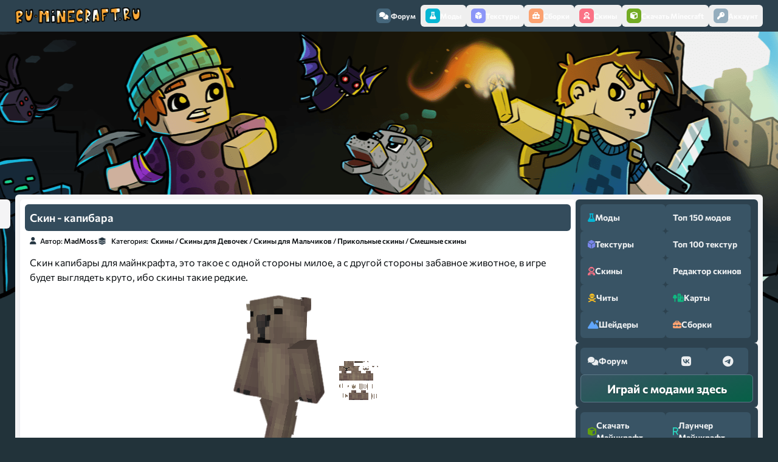

--- FILE ---
content_type: text/html; charset=windows-1251
request_url: https://ru-minecraft.ru/skins/73621-skin-kapibara.html
body_size: 16090
content:
<!DOCTYPE html>
<html lang="ru">

    <head>
        <meta content="IE=edge" http-equiv="X-UA-Compatible"/>
        <meta name="viewport" content="width=device-width,initial-scale=1"/>
        <meta http-equiv="Content-Type" content="text/html; charset=windows-1251" />
<title>Скин - капибара &raquo; Скачать скины для Майнкрафт, бесплатно</title>
<meta name="description" content="Скин капибары для майнкрафта, это такое с одной стороны милое, а с другой стороны забавное животное, в игре будет выглядеть круто, ибо скины такие редкие." />
<meta name="keywords" content="стороны, круто, будет, выглядеть, скины, редкие, такие, животное, забавное, такое, майнкрафта, одной, милое, другой, капибары" />
<meta property="og:site_name" content="ру Майнкрафт - скачать моды, текстуры, карты, гайды, скины" />
<meta property="og:type" content="article" />
<meta property="og:title" content="Скин - капибара" />
<meta property="og:url" content="https://ru-minecraft.ru/skins/73621-skin-kapibara.html" />
<meta property="og:image" content="https://ru-minecraft.ru/uploads/posts/2022-05/1652523860_capybara-on-planetminecraft-com.png" />
<link rel="search" type="application/opensearchdescription+xml" href="https://ru-minecraft.ru/engine/opensearch.php" title="ру Майнкрафт - скачать моды, текстуры, карты, гайды, скины" />
        
        <link href="/templates/rework/assets/images/favicon.ico" rel="shortcut icon"/>
        <link
            href="/templates/rework/assets/css/styles.css?v=rumcUID{4bdfaef10ef23d34d793458384e8eaed271b44b462f63d07af54682119b3e7c5}"
            type="text/css"
            rel="stylesheet"
        />
        <script src="https://cdnjs.cloudflare.com/ajax/libs/web-animations/2.3.2/web-animations-next-lite.min.js"
            integrity="sha512-U8gBW6DQVbSLW1vF0d2gESATdYxLLAeZ04OWErnqWWUk4QLLis7Is+wcWKypXT8lIdnu4IQTHNsNrp5vELAHUA=="
            crossorigin="anonymous" referrerpolicy="no-referrer"></script>
        
        
        <link rel="preconnect" href="https://fonts.googleapis.com">
        <link
            rel="preconnect"
            href="https://fonts.gstatic.com"
            crossorigin
        >
        <!-- <link href="/templates/rework/assets/css/fontawesome.css" rel="stylesheet" /> -->
        <!-- <link href="" rel="stylesheet"> -->
        <!-- Yandex.RTB -->
        <script>window.yaContextCb=window.yaContextCb||[]</script>
        <script src="https://yandex.ru/ads/system/context.js" async></script>
    </head>

    <body>
        <!-- Floating menu on top -->
        <div class="navbar-wrapper">
  <nav class="navbar">
    <a href="/" class="navbar__logo"><img src="https://ru-minecraft.ru/templates/new2/images/topmenunew.png" /></a>
    <div mobile-menu class="navbar__items">
      <button class="navbar__item navbar__item--close mobile" mobile-menu-close><i class="fas fa-times"></i></button>
      <a href="/forum/" class="navbar__item navbar__item--forum"><span class="navbar__icon"><i
            class="fas fa-comments"></i></span> Форум</a
      >
      <button type="button" menu-open="mods" href="javascript:void(0)" class="navbar__item navbar__item--mods"><span
          class="navbar__icon"><i class="fas fa-flask"></i></span> Моды</button
      >
      <button type="button" menu-open="textures" href="javascript:void(0)" class="navbar__item navbar__item--textures"><span
          class="navbar__icon"><i class="fas fa-dice-d6"></i></span> Текстуры</button
      >
      <button type="button" menu-open="modpacks" href="javascript:void(0)" class="navbar__item navbar__item--modpacks"><span
          class="navbar__icon"><i class="fas fa-toolbox"></i></span> Сборки</button
      >
      <button type="button" menu-open="skins" href="javascript:void(0)" class="navbar__item navbar__item--skins"><span
          class="navbar__icon"><i class="fas fa-user-astronaut"></i></span> Скины</button
      >
      <button type="button" menu-open="minecraft" href="javascript:void(0)" class="navbar__item navbar__item--minecraft"><span
          class="navbar__icon"><i class="fas fa-cube"></i></span> Скачать Minecraft</button
      >
      <div class="navbar__dropdown-wrapper">
        <div menu-id="mods" class="navbar__dropdown">
          <div class="dropdown__items dropdown__max">
            <div class="dropdown__section dropdown__section--mods">
              <div class="section__title">
                <div class="section__icon">
                  <i class="fas fa-dice-d6"></i>
                </div>
                <p>По версиям игры</p>
              </div>
              <div class="section__content">
                <div class="section__mod section__mod--versions">
                  <a href="/mody-minecraft/m12111/">1.21.11 <span class="badge badge--last"><i class="fas fa-star"></i></span></a>
                  <a href="/mody-minecraft/m1219/">1.21.10</a>
                  <a href="/mody-minecraft/m1216/">1.21.8</a>
                  <a href="/mody-minecraft/m1215/">1.21.5</a>
                  <a href="/mody-minecraft/m1214/">1.21.4 </a>
                  <a href="/mody-minecraft/m1211/">1.21.1</a>
                  <a href="/mody-minecraft/m1205/">1.20.6</a>
                  <a href="/mody-minecraft/m120/">1.20.1</a>
                  <a href="/mody-minecraft/m1194/">1.19.4</a>
                  <a href="/mody-minecraft/m119/">1.19.2</a>
                  <a href="/mody-minecraft/m118/">1.18.2</a>
                  <a href="/mody-minecraft/m117/">1.17.1</a>
                  <a href="/mody-minecraft/m116/">1.16.5</a>
                  <a href="/mody-minecraft/m115/">1.15.2</a>
                  <a href="/mody-minecraft/m1122/">1.12.2</a>
                  <a href="/mody-minecraft/m189/">1.8.9</a>
                  <a href="/mody-minecraft/m1710/">1.7.10</a>
                </div>
              </div>
            </div>
            <div class="dropdown__section dropdown__section--mods">
              <div class="section__title">
                <div class="section__icon">
                  <i class="fas fa-quidditch"></i>
                </div>
                <p>По категориям</p>
              </div>
              <div class="section__content">
                <div class="section__mod section__mod--categories">
                  <a href="/mody-minecraft/shaders/"><span class="i47"></span>Шейдеры</a>
                  <a href="/mody-minecraft/oruzhie/"><span class="i59"></span>Оружие</a>
                  <a href="/mody-minecraft/bronya/"><span class="i5"></span>Броня</a>
                  <a href="/mody-minecraft/instrumenty/"><span class="i23"></span>Инструменты</a>
                  <a href="/mody-minecraft/mobs/"><span class="i31"></span>Мобы</a>
                  <a href="/mody-minecraft/dekor/"><span class="i11"></span>Декор</a>
                  <a href="/mody-minecraft/eda/"><span class="i14"></span>Еда</a>
                  <a href="/mody-minecraft/cars/"><span class="i6"></span>Машины</a>
                  <a href="/mody-minecraft/magic/"><span class="i28"></span>Магия</a>
                  <a href="/mody-minecraft/realistichnost/"><span class="i43"></span>Реалистичность</a>
                  <a href="/mody-minecraft/rpg/"><span class="i44"></span>RPG моды</a>
                  <a href="/mody-minecraft/industrial/"><span class="i22"></span>Индустриальные</a>
                  <a href="/mody-minecraft/block/"><span class="i4"></span>Блоки</a>
                  <a href="/mody-minecraft/ores/"><span class="i37"></span>Руды</a>
                  <a href="/mody-minecraft/biom/"><span class="i3"></span>Биомы</a>
                  <a href="/mody-minecraft/dim/"><span class="i12"></span>Измерения</a>
                  <a href="/mody-minecraft/fps/"><span class="i62"></span>Повышение FPS</a>
                  <a href="/mody-minecraft/useful/"><span class="i45"></span>Полезные</a>
                  <a href="/mody-minecraft/for-modpacks/"><span class="i64"></span>Для сборок</a>
                </div>
              </div>
            </div>
            <div class="dropdown__section dropdown__section--mods">
              <div class="section__title">
                <div class="section__icon">
                  <i class="fas fa-stream"></i>
                </div>
                <p>Дополнительно</p>
              </div>
              <div class="section__content">
                <div class="section__mod section__mod--links">
                  <a href="/mody-minecraft/">Скачать моды для Майнкрафт</a> 
                  <a href="/instrukcii-gajdy-minecraft/24750-ustanovka-modov-minecraft-16.html">Инструкция по установке модов</a>
                  <a href="/top.html">Топ 150 лучших модов</a>
                </div>
              </div>
            </div>
          </div>
        </div>
        <div menu-id="textures" class="navbar__dropdown">
          <div class="dropdown__items dropdown__max">
            <div class="dropdown__section dropdown__section--textures">
              <div class="section__title">
                <div class="section__icon">
                  <i class="fas fa-dice-d6"></i>
                </div>
                <p>По версиям игры</p>
              </div>
              <div class="section__content">
                <div class="section__mod section__mod--versions">
                  <a href="/tekstur-paki/resource/t1-2111/">1.21.11 <span class="badge badge--last"><i class="fas fa-star"></i></span></a>
                  <a href="/tekstur-paki/resource/t1-219/">1.21.10</a>
                  <a href="/tekstur-paki/resource/t1-216/">1.21.8</a>
                  <a href="/tekstur-paki/resource/t1-215/">1.21.5</a>
                  <a href="/tekstur-paki/resource/t1-21/">1.21.4</a>
                  <a href="/tekstur-paki/resource/t1-20/">1.20.6</a>
                  <a href="/tekstur-paki/resource/t1-19/">1.19.4</a>
                  <a href="/tekstur-paki/resource/t1-18/">1.18.2</a>
                  <a href="/tekstur-paki/resource/t1-17/">1.17.1</a>
                  <a href="/tekstur-paki/resource/t1-16/">1.16.5</a>
                  <a href="/tekstur-paki/resource/t1-15/">1.15.2</a>
                  <a href="/tekstur-paki/resource/t1-14/">1.14.4</a>
                  <a href="/tekstur-paki/resource/t1-12/">1.12.2</a>
                  <a href="/tekstur-paki/resource/17/">1.7.10</a>
                </div>
              </div>
            </div>
            <div class="dropdown__section dropdown__section--textures">
              <div class="section__title">
                <div class="section__icon">
                  <i class="fas fa-quidditch"></i>
                </div>
                <p>По разрешению</p>
              </div>
              <div class="section__content">
                <div class="section__mod section__mod--versions">
                  <a href="/tekstur-paki/8x/">8x</a>
                  <a href="/tekstur-paki/16x/">16x</a>
                  <a href="/tekstur-paki/32x/">32x</a>
                  <a href="/tekstur-paki/64x/">64x</a>
                  <a href="/tekstur-paki/128x/">128x</a>
                  <a href="/tekstur-paki/256x/">256x</a>
                  <a href="/tekstur-paki/512x/">512x</a>
                  <a href="/tekstur-paki/1024x/">1024x</a>
                  <a href="/tekstur-paki/2048x/">2048x</a>
                </div>
              </div>
            </div>
            <div class="dropdown__section dropdown__section--textures">
              <div class="section__title">
                <div class="section__icon">
                  <i class="fas fa-quidditch"></i>
                </div>
                <p>По категориям</p>
              </div>
              <div class="section__content">
                <div class="section__mod section__mod--versions">
                  <a href="/tekstur-paki/realizm/">Реалистичные</a>
                  <a href="/tekstur-paki/medieval/">Средневековые</a>
                  <a href="/tekstur-paki/mult/">Мультяшные</a>
                  <a href="/tekstur-paki/vanilla/">Ванильные</a>
                  <a href="/tekstur-paki/3d/">3D</a>
                  <a href="/tekstur-paki/texture-fps/">FPS</a>
                  <a href="/tekstur-paki/pvp/">PVP</a>
                  <a href="/tekstur-paki/pbr/">PBR</a>
                  <a href="/tekstur-paki/gui/">Интерфейс</a>
                </div>
              </div>
            </div>
            <div class="dropdown__section dropdown__section--textures">
              <div class="section__title">
                <div class="section__icon">
                  <i class="fas fa-stream"></i>
                </div>
                <p>Дополнительно</p>
              </div>
              <div class="section__content">
                <div class="section__mod section__mod--links">
                  <a href="/tekstur-paki/">Скачать текстурпаки для Майнкрафт</a>
                  <a href="/instrukcii-gajdy-minecraft/51956-texture-install.html">Инструкция по установке текстур</a>
                  <a href="/top-texture.html">Топ 100 лучших текстурпаков</a>
                </div>
              </div>
            </div>
          </div>
        </div>
        <div menu-id="skins" class="navbar__dropdown">
          <div class="dropdown__items dropdown__max">
            <div class="dropdown__section dropdown__section--skins">
              <div class="section__title">
                <div class="section__icon">
                  <i class="fas fa-quidditch"></i>
                </div>
                <p>По категориям</p>
              </div>
              <div class="section__content">
                <div class="section__mod section__mod--categories">
                  <a href="/skins/boys/"><span class="i29"></span>Для Мальчиков</a>
                  <a href="/skins/girl/"><span class="i18"></span>Для Девочек</a>
                  <a href="/skins/mobskin/"><span class="i32"></span>Мобы</a>
                  <a href="/skins/supergeroi/"><span class="i51"></span>Супергерои</a>
                  <a href="/skins/zombi/"><span class="i61"></span>Зомби</a>
                  <a href="/skins/voennye/"><span class="i57"></span>Военные</a>
                  <a href="/skins/utubery/"><span class="i60"></span>Ютуберы</a>
                  <a href="/skins/nub/"><span class="i36"></span>Скины Нуба</a>
                  <a href="/skins/krasivye/"><span class="i27"></span>Красивые</a>
                  <a href="/skins/ubiyca/"><span class="i24"></span>Убийцы</a>
                  <a href="/skins/top/"><span class="i53"></span>ТОП скины</a>
                  <a href="/skins/smex/"><span class="i50"></span>Смешные</a> 
                  <a href="/skins/prikol/"><span class="i40"></span>Прикольные</a>
                  <a href="/skins/skins-new-year/"><span class="i34"></span>Новый год</a>
                  <a href="/skins/skin-halloween/"><span class="i21"></span>Хеллоуин</a>
                </div>
              </div>
            </div>
            <div class="dropdown__section dropdown__section--skins">
              <div class="section__title">
                <div class="section__icon">
                  <i class="fas fa-stream"></i>
                </div>
                <p>Дополнительно</p>
              </div>
              <div class="section__content">
                <div class="section__mod section__mod--links">
                  <a href="/skins/">Скачать скины Майнкрафт</a>
            <a href="/skiny-dlja-minecraft/22332-chto-takoe-skiny-minecraft-i-kak-ustanovit-skin-personazha-v-maynkraft.html"
              >Как установить скин?</a
            >
            <a href="/sozdat-skin-dlya-minecraft.html">Создать\изменить скин</a>
                </div>
              </div>
            </div>
          </div>
        </div>
        <div menu-id="modpacks" class="navbar__dropdown">
          <div class="dropdown__items dropdown__max">
            <div class="dropdown__section dropdown__section--modpacks">
              <div class="section__title">
                <div class="section__icon">
                  <i class="fas fa-dice-d6"></i>
                </div>
                <p>По версиям игры</p>
              </div>
              <div class="section__content">
                <div class="section__mod section__mod--versions">
                  <a href="/klienty-minecraft/modpacks-121/">1.21.x</a>
                  <a href="/klienty-minecraft/modpacks-1201/">1.20.x</a>
                  <a href="/klienty-minecraft/modpacks-1192/">1.19.x</a>
                  <a href="/klienty-minecraft/modpacks-1182/">1.18.2</a>
                  <a href="/klienty-minecraft/modpacks-1171/">1.17.1</a>
                  <a href="/klienty-minecraft/k116/">1.16.5</a>
                  <a href="/klienty-minecraft/k115/">1.15.2</a>
                  <a href="/klienty-minecraft/k114/">1.14.4</a>
                  <a href="/klienty-minecraft/k112/">1.12.2</a>
                  <a href="/klienty-minecraft/kl18/">1.8.9</a>
                  <a href="/klienty-minecraft/k1710">1.7.10</a>
                </div>
              </div>
            </div>
            <div class="dropdown__section dropdown__section--modpacks">
              <div class="section__title">
                <div class="section__icon">
                  <i class="fas fa-stream"></i>
                </div>
                <p>Дополнительно</p>
              </div>
              <div class="section__content">
                <div class="section__mod section__mod--links">
                  <a href="/klienty-minecraft/">Скачать сборки с модами Майнкрафт</a>
                  <a href="/skachat-servera-minecraft/">Скачать сборки серверов Майнкрафт</a>
                  <a href="/klienty-minecraft/saudade-studio/">Сборки от Saudade Studio</a>
                </div>
              </div>
            </div>
          </div>
        </div>
        <div menu-id="minecraft" class="navbar__dropdown">
          <div class="dropdown__items dropdown__max">
            <div class="dropdown__section dropdown__section--minecraft">
              <div class="section__title">
                <div class="section__icon">
                  <i class="fas fa-dice-d6"></i>
                </div>
                <p>Версии Minecraft для скачивания</p>  
              </div>
              <div class="section__content">
                <div class="section__mod section__mod--versions">
                  <a href="/skachat-minecraft/84578-download-minecraft-12111.html">1.21.11 <span class="badge badge--last"><i class="fas fa-star"></i></span></a>
                  <a href="/skachat-minecraft/83769-download-minecraft-1219.html">1.21.10</a>
                  <a href="/skachat-minecraft/82695-download-minecraft-1216.html">1.21.8</a>
                  <a href="/skachat-minecraft/81718-download-minecraft-1215.html">1.21.5</a>
                  <a href="/skachat-minecraft/80625-minecraft-1214-download.html">1.21.4</a>
                  <a href="/skachat-minecraft/76588-minecraft-120.html">1.20.6</a>
                  <a href="/skachat-minecraft/72546-download-minecraft-119.html">1.19.x</a>
                  <a href="/skachat-minecraft/69489-download-minecraft-118.html">1.18.2</a>
                  <a href="/skachat-minecraft/65549-download-minecraft-117.html">1.17.1</a>
                  <a href="/skachat-minecraft/60765-116.html">1.16.5</a>
                  <a href="/skachat-minecraft/58374-minecraft-115.html">1.15.2</a>
                  <a href="/skachat-minecraft/48183-skachat-maynkraft-112.html">1.12.2</a>
                  <a href="/skachat-minecraft/27455-skachat-minecraft-170.html">1.7.10</a>
                </div>
              </div>
            </div>
            <div class="dropdown__section dropdown__section--minecraft">
              <div class="section__title">
                <div class="section__icon">
                  <i class="fas fa-stream"></i>
                </div>
                <p>Дополнительно</p>
              </div>
              <div class="section__content">
                <div class="section__mod section__mod--links">
                  <a href="/launcher/">Лаунчер для Майнкрафт</a>
                  <a href="/skachat-minecraft/">Прочие версии игры</a>
                </div>
              </div>
            </div>
          </div>
        </div>
      </div>
      


<button menu-open="profile" href="javascript:void(0)" class="navbar__item">
    <span class="navbar__icon">
        <i
            class="fas fa-key"></i></span> Аккаунт</button>
<div class="navbar__dropdown-wrapper">
    <div menu-id="profile" class="navbar__dropdown">
        <div class="dropdown__items dropdown__max">
            <ul>
                <form method="post">
                    <li style="padding: 5px 10px">
                        <input placeholder="Логин:" type="text" name="login_name" id="login_name" required/>
                    </li>

                    <li style="padding: 5px 10px">
                        <input placeholder="Пароль:" type="password" name="login_password" id="login_password" required/>
                    </li>

                    <li>
                        <button onclick="submit();" type="submit" style="padding: 5px 10px; width: 100%; background: none; border: none">
                            <input type="button" name="login" value="Войти"/>
                        </button>
                    </li>
                    <li>
                        <a href="https://ru-minecraft.ru/index.php?do=lostpassword" rel="nofollow">Восстановить пароль</a>
                    </li>
                    <li class="lfield lfchek" style="opacity: 0.8">
                        <a href="https://oauth.vk.com/authorize?client_id=6415698&amp;redirect_uri=https%3A%2F%2Fru-minecraft.ru%2Findex.php%3Fdo%3Dauth-social%26provider%3Dvk&amp;scope=offline%2Cwall%2Cemail&amp;state=31aaba1016b67ca465958443f1de256f&amp;response_type=code" target="_blank" rel="nofollow" style="display: inline; padding: 0">
                            <img
                                src="/templates/rework/assets/images/social/vkontakte.png"/></a>
                         <a href="https://oauth.yandex.ru/authorize?client_id=b9ebcb51b6764cb6a0952aed78bfdf10&amp;redirect_uri=https%3A%2F%2Fru-minecraft.ru%2Findex.php%3Fdo%3Dauth-social%26provider%3Dyandex&amp;state=31aaba1016b67ca465958443f1de256f&amp;response_type=code"
                            target="_blank" rel="nofollow" style="display: inline; padding: 0">
                            <img
                                src="/templates/rework/assets/images/social/yandex.png"/></a>
                         <a href="https://accounts.google.com/o/oauth2/auth?client_id=865682141590-sphras0iceav18ilkv500t58vqnmd5p0.apps.googleusercontent.com&amp;redirect_uri=https%3A%2F%2Fru-minecraft.ru%2Findex.php%3Fdo%3Dauth-social%26provider%3Dgoogle&amp;scope=https%3A%2F%2Fwww.googleapis.com%2Fauth%2Fuserinfo.email+https%3A%2F%2Fwww.googleapis.com%2Fauth%2Fuserinfo.profile&amp;state=31aaba1016b67ca465958443f1de256f&amp;response_type=code" target="_blank"
                            rel="nofollow" style="display: inline; padding: 0">
                            <img src="/templates/rework/assets/images/social/google.png"/>
                        </a>
                    </li>
                    <input name="login" type="hidden" id="login" value="submit"/>
                </form>
            </ul>
            <a href="https://ru-minecraft.ru/index.php?do=register" rel="nofollow">Регистрация</a>
        </div>
    </div>
</div>


    </div>
    <div class="navbar__items mobile">
      <button type="button" mobile-menu-open href="javascript:void(0)" class="navbar__item"><span class="navbar__icon"><i
            class="fas fa-bars"></i></span> Меню</button
      >
    </div>
  </nav>
</div>


        <div class="body">
            <div class="body__content">
                <div class="body__head">
                    <div class="body__info"></div>
                    
                    <div style="max-width: 905px; max-height: 250px;">            
                        <!-- Yandex.RTB R-A-1617534-2 -->
                        <div id="yandex_rtb_R-A-1617534-2"></div>
                        <script>window.yaContextCb.push(()=>{
              Ya.Context.AdvManager.render({
                renderTo: 'yandex_rtb_R-A-1617534-2',
                blockId: 'R-A-1617534-2'
              })
            })</script></div>
                        
                    
                     
                    <!---->
                </div>
                <div class="body__container">
                    <div id='dle-content'><script type="application/ld+json">{
    "@context": "http://schema.org",
    "@type": "Article",
    "headline": "Скин - капибара",
    "description": "Скин капибары для майнкрафта, это такое с одной стороны милое, а с другой стороны забавное животное, в игре будет выглядеть круто, ибо скины такие редкие.",
    "image": ["https://ru-minecraft.ru/uploads/posts/2022-05/1652523860_capybara-on-planetminecraft-com.png"]
}
</script>

<script>
					window.addEventListener('DOMContentLoaded', () => {
						renderSkin(document.body.querySelector('.skin__preview-3d'));
						document.querySelectorAll('#edit').forEach((item) => {
							item.addEventListener('click', (event) => {
								event.preventDefault();
								window.localStorage.setItem('skin', event.target.href);
								window.location.assign('/sozdat-skin-dlya-minecraft.html');
							});
						});
				});
			
</script>
<div class="news__item news__item--skin news__item--fullpage">
    <div class="news__controls-wrapper">
        <div class="news__controls">
    <div class="news__reputation">
        <!--<button aria-label="Повысить рейтинг новости" class="reputation__control reputation__control--positive">
            <i class="fas fa-angle-up"></i>
            </button>-->
        <div tooltip="Рейтинг публикации" class="reputation__current">
            <div id="reputation_post" class="reputation-post-rating"><div class="reputation_count"><span class="rating-sep">(</span><span class="reputation_positive" title="Положительный рейтинг"> 0.00 </span><span class="reputation_general" title="Общий рейтинг">0</span><span class="reputation_negative" title="Отрицательный рейтинг"> 0.00 </span><span class="rating-sep">)</span></div></div>
        </div>
        <!--<button aria-label="Понизить рейтинг новости" class="reputation__control reputation__control--negative">
            <i class="fas fa-angle-down"></i>
            </button>-->
    </div>
    
</div>

    </div>
    <div class="news__title">
        <h1>Скин - капибара</h1>
    </div>
    <div class="news__details">
        <div class="news__author">
            <i class="fa-solid fa-user"></i>
            <span class="news__author-word">Автор:</span> <a onclick="ShowProfile('MadMoss', 'https://ru-minecraft.ru/user/MadMoss/', '0'); return false;" href="https://ru-minecraft.ru/user/MadMoss/" rel="nofollow">MadMoss</a>
        </div>
        <div class="news__categories">
            <i class="fa-solid fa-layer-group"></i>
            <span class="news__categories-word">Категория:</span> <a href="https://ru-minecraft.ru/skins/">Скины</a> / <a href="https://ru-minecraft.ru/skins/girl/">Скины для Девочек</a> / <a href="https://ru-minecraft.ru/skins/boys/">Скины для Мальчиков</a> / <a href="https://ru-minecraft.ru/skins/prikol/">Прикольные скины</a> / <a href="https://ru-minecraft.ru/skins/smex/">Смешные скины</a>
        </div>
    </div>
    <div class="news__content news__content--skin">
        Скин капибары для майнкрафта, это такое с одной стороны милое, а с другой стороны забавное животное, в игре будет выглядеть круто, ибо скины такие редкие.
        <div id="skin-73621" class="news__skin news__skin--full">
            <canvas skin-preview="https://ru-minecraft.ru/uploads/posts/2022-05/1652523860_capybara-on-planetminecraft-com.png" class="skin__preview-3d"></canvas>
            <img class="skin__original" src="https://ru-minecraft.ru/uploads/posts/2022-05/1652523860_capybara-on-planetminecraft-com.png"/>
        </div>
    </div>
    <!-- Yandex.RTB R-A-1617534-12 -->
    <div id="yandex_rtb_R-A-1617534-12"></div>
    <script>
			window.yaContextCb.push(()=>{
				Ya.Context.AdvManager.render({
					"blockId": "R-A-1617534-12",
					"renderTo": "yandex_rtb_R-A-1617534-12"
				})
			})
		</script>
    <div class="news__footer news__footer--full">
        <div class="footer__section footer__section--actions">
            <a class="footer__button" href="https://ru-minecraft.ru/uploads/posts/2022-05/1652523860_capybara-on-planetminecraft-com.png" download="Скин - капибара-(ru-minecraft.ru).png"
                title="Бесплатно скачать Скин - капибара">Скачать
                скин
            </a>
            <a class="footer__button" id="edit" href="https://ru-minecraft.ru/uploads/posts/2022-05/1652523860_capybara-on-planetminecraft-com.png" class="test" title="Отредактировать Скин - капибара">Изменить
            </a>
            
            <a class="footer__button" href="https://www.minecraft.net/profile/skin/remote?url=https://ru-minecraft.ru/uploads/posts/2022-05/1652523860_capybara-on-planetminecraft-com.png" target="_blank"
                title="Установить скин на лицензионный майнкрафт через личный кабинет">Установить
                на лицензию
            </a>
            
        </div>
        <div class="footer__section">
            <p class="footer__title">
                <i class="fas fa-fire"></i> Статистика
            </p>
            <div class="footer__stats">
                <p>
                    <i class="fas fa-eye"></i>
                    Просмотров: <span>15 526</span>
                </p>
                <p>
                    <i class="fas fa-comments"></i>
                    Комментариев: <span>0</span>
                </p>
                <p>
                    <i class="fas fa-pencil"></i>
                    Опубликовано: <span news-date>14-05-2022, 13:24</span>
                </p>
            </div>
        </div>
        <div class="footer__section">
            <p class="footer__title">
                <i class="fas fa-fire"></i> Рейтинг
            </p>
            <div id="reputation_post" class="reputation-post-rating"><div class="reputation_count"><span class="rating-sep">(</span><span class="reputation_positive" title="Положительный рейтинг"> 0.00 </span><span class="reputation_general" title="Общий рейтинг">0</span><span class="reputation_negative" title="Отрицательный рейтинг"> 0.00 </span><span class="rating-sep">)</span></div></div>
        </div>
        <div class="footer__section footer__section--max">
            <p class="footer__title">
                <i class="fas fa-fire"></i> Категории
            </p>
            <div class="footer__categories"><a href="https://ru-minecraft.ru/skins/">Скины</a> / <a href="https://ru-minecraft.ru/skins/girl/">Скины для Девочек</a> / <a href="https://ru-minecraft.ru/skins/boys/">Скины для Мальчиков</a> / <a href="https://ru-minecraft.ru/skins/prikol/">Прикольные скины</a> / <a href="https://ru-minecraft.ru/skins/smex/">Смешные скины</a></div>
        </div>
    </div>
</div>

<div class="news__related related-news">
    <div class="related-news__item">
    <div class="related-news__image">
        <div id="skin-{news-id}" class="news__skin">
            <div tooltip="Примерное отображение скина в игре, для перехода в новость скина, нажми на ссылку ниже."
                skin-preview-image="https://ru-minecraft.ru/uploads/posts/2021-11/thumbs/1637643077_637731257326940094.png" class="skin__preview">
            </div>
        </div>
    </div>
    <a href="https://ru-minecraft.ru/mody-minecraft/71284-capybara.html">
        <div class="related-news__info">
            <h4 class="related-news__title">Capybara - капибары [1.21.5] [1.20.2] [1.19.3] [1.18.2] [1.17.1] [1.16.5]</h4>
        </div>
    </a>
</div>
<div class="related-news__item">
    <div class="related-news__image">
        <div id="skin-{news-id}" class="news__skin">
            <div tooltip="Примерное отображение скина в игре, для перехода в новость скина, нажми на ссылку ниже."
                skin-preview-image="https://ru-minecraft.ru/uploads/posts/2021-10/thumbs/1633993724_unnamed-animal-mod.jpg" class="skin__preview">
            </div>
        </div>
    </div>
    <a href="https://ru-minecraft.ru/mody-minecraft/69810-unnamed-animal-mod.html">
        <div class="related-news__info">
            <h4 class="related-news__title">Unnamed Animal Mod - мобы животные [1.16.5]</h4>
        </div>
    </a>
</div>
<div class="related-news__item">
    <div class="related-news__image">
        <div id="skin-{news-id}" class="news__skin">
            <div tooltip="Примерное отображение скина в игре, для перехода в новость скина, нажми на ссылку ниже."
                skin-preview-image="https://ru-minecraft.ru/uploads/posts/2019-10/1571716353_69371411355b4b2f8da2087425e0b9e7-1571703337.png" class="skin__preview">
            </div>
        </div>
    </div>
    <a href="https://ru-minecraft.ru/skins/58947-skin-zelenyy-skin-pvp.html">
        <div class="related-news__info">
            <h4 class="related-news__title">Скин - зелёный скин ПВП</h4>
        </div>
    </a>
</div>
<div class="related-news__item">
    <div class="related-news__image">
        <div id="skin-{news-id}" class="news__skin">
            <div tooltip="Примерное отображение скина в игре, для перехода в новость скина, нажми на ссылку ниже."
                skin-preview-image="https://ru-minecraft.ru/uploads/posts/2019-10/1570761435_20190814happyskin13333417-1570671171.png" class="skin__preview">
            </div>
        </div>
    </div>
    <a href="https://ru-minecraft.ru/skins/58765-skin-yadovityy-skin.html">
        <div class="related-news__info">
            <h4 class="related-news__title">Скин - ядовитый скин</h4>
        </div>
    </a>
</div>
<div class="related-news__item">
    <div class="related-news__image">
        <div id="skin-{news-id}" class="news__skin">
            <div tooltip="Примерное отображение скина в игре, для перехода в новость скина, нажми на ссылку ниже."
                skin-preview-image="https://ru-minecraft.ru/uploads/posts/2019-03/1552454692_skin_jeniagames.png" class="skin__preview">
            </div>
        </div>
    </div>
    <a href="https://ru-minecraft.ru/skins/55730-skin-prostoy-skin.html">
        <div class="related-news__info">
            <h4 class="related-news__title">Скин - простой скин</h4>
        </div>
    </a>
</div>

</div>

<div class="news__related related-news">
    <div class="related-news__item">
    <div class="related-news__image">
        <div id="skin-63230" class="news__skin">
            <div tooltip="Примерное отображение скина в игре, для скачивания, нажми на ссылку ниже."
                skin-preview-image="https://ru-minecraft.ru/uploads/posts/2020-07/1593776267_erebos.png" class="skin__preview">
            </div>
        </div>
    </div>
    <a href="https://ru-minecraft.ru/skins/63230-skin-chernyy-mag.html">
        <div class="related-news__info">
            <h4 class="related-news__title">Скин - черный маг</h4>
        </div>
    </a>
</div><div class="related-news__item">
    <div class="related-news__image">
        <div id="skin-85119" class="news__skin">
            <div tooltip="Примерное отображение скина в игре, для скачивания, нажми на ссылку ниже."
                skin-preview-image="https://ru-minecraft.ru/uploads/posts/2026-01/1768733738_red-hood-on-planetminecraft-com.png" class="skin__preview">
            </div>
        </div>
    </div>
    <a href="https://ru-minecraft.ru/skins/85119-skin-chelik-v-krasnoy-hudi.html">
        <div class="related-news__info">
            <h4 class="related-news__title">Скин - челик в красной худи</h4>
        </div>
    </a>
</div><div class="related-news__item">
    <div class="related-news__image">
        <div id="skin-54276" class="news__skin">
            <div tooltip="Примерное отображение скина в игре, для скачивания, нажми на ссылку ниже."
                skin-preview-image="https://ru-minecraft.ru/uploads/posts/2018-10/1540034679_skin_theleoml.png" class="skin__preview">
            </div>
        </div>
    </div>
    <a href="https://ru-minecraft.ru/skins/54276-skin-paren-v-temno-seroy-kofte.html">
        <div class="related-news__info">
            <h4 class="related-news__title">Скин - парень в тёмно-серой кофте</h4>
        </div>
    </a>
</div><div class="related-news__item">
    <div class="related-news__image">
        <div id="skin-70111" class="news__skin">
            <div tooltip="Примерное отображение скина в игре, для скачивания, нажми на ссылку ниже."
                skin-preview-image="https://ru-minecraft.ru/uploads/posts/2021-09/1630641487_mc-skin-on-planetminecraft-com-8.png" class="skin__preview">
            </div>
        </div>
    </div>
    <a href="https://ru-minecraft.ru/skins/70111-skin-seraya-devochka-s-serdechkami.html">
        <div class="related-news__info">
            <h4 class="related-news__title">Скин - серая девочка с сердечками</h4>
        </div>
    </a>
</div><div class="related-news__item">
    <div class="related-news__image">
        <div id="skin-71261" class="news__skin">
            <div tooltip="Примерное отображение скина в игре, для скачивания, нажми на ссылку ниже."
                skin-preview-image="https://ru-minecraft.ru/uploads/posts/2021-11/1637549557_sweater-skin-edit-on-planetminecraft-com.png" class="skin__preview">
            </div>
        </div>
    </div>
    <a href="https://ru-minecraft.ru/skins/71261-skin-paren-v-novogodnem-svitere.html">
        <div class="related-news__info">
            <h4 class="related-news__title">Скин - парень в новогоднем свитере</h4>
        </div>
    </a>
</div>
</div>
<!-- Yandex Native Ads C-A-1617534-10 -->
<div id="yandex_rtb_C-A-1617534-10"></div>
<script>window.yaContextCb.push(()=>{
  Ya.Context.AdvManager.renderWidget({
    renderTo: 'yandex_rtb_C-A-1617534-10',
    blockId: 'C-A-1617534-10'
  })
})</script><div class="news2">
    <table width="100%">
        <tr>
            <td class="menu_title" valign="top" colspan="2">Информация</td>
        </tr>
        <tr>
            <td width="55">
                <i class="fa fa-exclamation-triangle" aria-hidden="true" style="font-size: 55px;padding: 20px 0px 20px 20px;color: #faa535;"></i>
            </td>
            <td class="news" style="padding-bottom:10px; font-size: 18px; text-align: center;">Для написания комментария <a href="https://ru-minecraft.ru/index.php?do=register">зарегистрируйся</a> на сайте, это займет всего пару минут, голосуй за новости, зарабатывай репутацию.</td>
        </tr>
    </table></div></div>
                    </div>
                <div class="body__bottom">
                    <div class="body__forum"><div class="forum__last-messages">
    <div class="last-messages__title">
        <h3>Последние сообщения с форума</h3>
    </div>
    <div class="last-messages__messages">
        <div class="last-messages__header">
            <div class="header__theme">Название темы</div>
            <div class="header__stats">Статистика</div>
            <div class="header__lastmsg">Последнее сообщение</div>
        </div>
        <div class="last-messages__message">
    <div class="message__title">
        <a href="https://ru-minecraft.ru/forum/showtopic-26119/">Что за предмет?</a>
        <p>
            Тема в разделе: <span><a href="https://ru-minecraft.ru/forum/categories-32/">Ваши вопросы по Minecraft</a></span>
        </p>
    </div>
    <div class="message__stats">
        <p>
            Просмотров: <strong>70</strong>
        </p>
        <p>
            Ответов: <strong>2</strong>
        </p>
    </div>
    <div class="message__lastmsg">
        <a class="popup_profile" onclick="ShowProfile('Xarta', 'https://ru-minecraft.ru/user/Xarta', '0'); return false;" href="https://ru-minecraft.ru/user/Xarta/">
        <div class="message__lastauthor">
            <img src="https://ru-minecraft.ru/uploads/fotos/foto_369052.jpg" alt="Xarta"/>
            <div>
                <p>Xarta</p>
                <p title="Перейти к последнему сообщению">
                    <strong>от <a href="https://ru-minecraft.ru/forum/showtopic-26119/#message-1594091">Сегодня, 03:00</a></strong>
                </p>
            </div>
        </div>
        </a>
    </div>
</div>
<div class="last-messages__message">
    <div class="message__title">
        <a href="https://ru-minecraft.ru/forum/showtopic-26104/">ХОЧЕШЬ СОЗДАТЬ СВОЮ СБОРКУ? | ЗОМБИ-СБОРКА |</a>
        <p>
            Тема в разделе: <span><a href="https://ru-minecraft.ru/forum/categories-41/">Проекты </a></span>
        </p>
    </div>
    <div class="message__stats">
        <p>
            Просмотров: <strong>890</strong>
        </p>
        <p>
            Ответов: <strong>28</strong>
        </p>
    </div>
    <div class="message__lastmsg">
        <a class="popup_profile" onclick="ShowProfile('Xarta', 'https://ru-minecraft.ru/user/Xarta', '0'); return false;" href="https://ru-minecraft.ru/user/Xarta/">
        <div class="message__lastauthor">
            <img src="https://ru-minecraft.ru/uploads/fotos/foto_369052.jpg" alt="Xarta"/>
            <div>
                <p>Xarta</p>
                <p title="Перейти к последнему сообщению">
                    <strong>от <a href="https://ru-minecraft.ru/forum/showtopic-26104/page-2/#message-1594001">Сегодня, 00:15</a></strong>
                </p>
            </div>
        </div>
        </a>
    </div>
</div>
<div class="last-messages__message">
    <div class="message__title">
        <a href="https://ru-minecraft.ru/forum/showtopic-24444/">Замена команды /testfor @e[type=boat,score_win_msr_min=-1,score_win_msr_0]</a>
        <p>
            Тема в разделе: <span><a href="https://ru-minecraft.ru/forum/categories-32/">Ваши вопросы по Minecraft</a></span>
        </p>
    </div>
    <div class="message__stats">
        <p>
            Просмотров: <strong>938</strong>
        </p>
        <p>
            Ответов: <strong>3</strong>
        </p>
    </div>
    <div class="message__lastmsg">
        <a class="popup_profile" onclick="ShowProfile('JonnyB', 'https://ru-minecraft.ru/user/JonnyB', '0'); return false;" href="https://ru-minecraft.ru/user/JonnyB/">
        <div class="message__lastauthor">
            <img src="https://ru-minecraft.ru/uploads/fotos/foto_276453.png" alt="JonnyB"/>
            <div>
                <p>JonnyB</p>
                <p title="Перейти к последнему сообщению">
                    <strong>от <a href="https://ru-minecraft.ru/forum/showtopic-24444/#message-1593895">Вчера, 13:42</a></strong>
                </p>
            </div>
        </div>
        </a>
    </div>
</div>
<div class="last-messages__message">
    <div class="message__title">
        <a href="https://ru-minecraft.ru/forum/showtopic-26026/">[Юзер 2025 года] Голосование</a>
        <p>
            Тема в разделе: <span><a href="https://ru-minecraft.ru/forum/categories-7/">Новости</a></span>
        </p>
    </div>
    <div class="message__stats">
        <p>
            Просмотров: <strong>11111</strong>
        </p>
        <p>
            Ответов: <strong>134</strong>
        </p>
    </div>
    <div class="message__lastmsg">
        <a class="popup_profile" onclick="ShowProfile('JonnyB', 'https://ru-minecraft.ru/user/JonnyB', '0'); return false;" href="https://ru-minecraft.ru/user/JonnyB/">
        <div class="message__lastauthor">
            <img src="https://ru-minecraft.ru/uploads/fotos/foto_276453.png" alt="JonnyB"/>
            <div>
                <p>JonnyB</p>
                <p title="Перейти к последнему сообщению">
                    <strong>от <a href="https://ru-minecraft.ru/forum/showtopic-26026/page-7/#message-1593827">Вчера, 10:34</a></strong>
                </p>
            </div>
        </div>
        </a>
    </div>
</div>
<div class="last-messages__message">
    <div class="message__title">
        <a href="https://ru-minecraft.ru/forum/showtopic-25035/">Видео/Стримы канал Фрити Срадаккшын</a>
        <p>
            Тема в разделе: <span><a href="https://ru-minecraft.ru/forum/categories-12/">Флудильня</a></span>
        </p>
    </div>
    <div class="message__stats">
        <p>
            Просмотров: <strong>4393</strong>
        </p>
        <p>
            Ответов: <strong>33</strong>
        </p>
    </div>
    <div class="message__lastmsg">
        <a class="popup_profile" onclick="ShowProfile('Demonas', 'https://ru-minecraft.ru/user/Demonas', '0'); return false;" href="https://ru-minecraft.ru/user/Demonas/">
        <div class="message__lastauthor">
            <img src="https://ru-minecraft.ru/uploads/fotos/foto_224477.jpg" alt="Demonas"/>
            <div>
                <p>Demonas</p>
                <p title="Перейти к последнему сообщению">
                    <strong>от <a href="https://ru-minecraft.ru/forum/showtopic-25035/page-2/#message-1593786">21-01-2026, 23:45</a></strong>
                </p>
            </div>
        </div>
        </a>
    </div>
</div>

    </div>
</div>
</div>
                    <div class="body__breadcrumbs"><div id="dle-speedbar"><ul itemscope itemtype="http://schema.org/BreadcrumbList" class="speedbar"><li itemprop="itemListElement" itemscope itemtype="http://schema.org/ListItem"><a itemprop="item" href="https://ru-minecraft.ru/" title="ру Майнкрафт - скачать моды, текстуры, карты, гайды, скины"><span itemprop="name">Ru-minecraft.ru</span></a><meta itemprop="position" content="1" /></li><li class="speedbar_sep">&raquo;</li><li itemprop="itemListElement" itemscope itemtype="http://schema.org/ListItem"><a itemprop="item" href="https://ru-minecraft.ru/skins/" title="Скачать скины для Майнкрафт, бесплатно"><span itemprop="name">Скины</span></a><meta itemprop="position" content="2" /></li><li class="speedbar_sep">&raquo;</li><li>Скин - капибара</li></ul></div></div>
                </div>
            </div>
            <div class="body__sidebar">
                <div class="sidebar__menu">
    <div class="sidebar__block">
        <a class="sidebar__link not-mobile" href="/mody-minecraft/">
            <i class="fa-solid fa-flask"></i>Моды
        </a>
        <a class="sidebar__link" href="/top.html">Топ 150 модов</a>
        <a class="sidebar__link not-mobile" href="/tekstur-paki/">
            <i class="fa-solid fa-dice-d6"></i>Текстуры
        </a> 
        <a class="sidebar__link" href="/top-texture.html">Топ 100 текстур</a>
        <a class="sidebar__link not-mobile" href="/skins/">
            <i class="fa-solid fa-user-astronaut"></i>Скины
        </a>
        <a class="sidebar__link not-mobile" href="/sozdat-skin-dlya-minecraft.html">Редактор скинов</a>
        <a class="sidebar__link not-mobile" href="/cheats/">
            <i class="fa-solid fa-skull-crossbones"></i>Читы
        </a>
        <a class="sidebar__link not-mobile" href="/karty-dlja-minecraft/">
            <i class="fa-solid fa-tree-city"></i>Карты
        </a>
        <a class="sidebar__link not-mobile" href="/shaders/">
            <i class="fa-solid fa-mountain-sun"></i>Шейдеры
        </a>
        <a class="sidebar__link not-mobile" href="/klienty-minecraft/">
            <i class="fa-solid fa-toolbox"></i>Сборки
        </a>
    </div>
    <div class="sidebar__block">
        <a class="sidebar__link" href="/forum/">
            <i class="fas fa-comments"></i> Форум
        </a>
        <a class="sidebar__link sidebar__link--social" href="https://vk.com/ru_minecraft_ru" target="_blank" rel="nofollow">
            <i class="fab fa-vk"></i>
        </a>
        <a class="sidebar__link sidebar__link--social" href="https://t.me/ru_mine_ru" target="_blank" rel="nofollow" noreplace>
            <i class="fab fa-telegram-plane"></i>
        </a>
        <a class="sidebar__link sidebar__link--max sidebar__link--wow" target="_blank" href="https://ru-minecraft.ru/engine/go.php?url=aHR0cHM6Ly9sZW1vbmNyYWZ0LnJ1Lz91dG1fc291cmNlPXJ1LW1pbmVjcmFmdCZhbXA7dXRtX21lZGl1bT1jcGM%3D"><span class="button-emojis">
            <span class="button-emoji"><i class="fa-solid fa-gem" style="color:#7fffd4"></i></span>
            <span class="button-emoji"><i class="fa-solid fa-bolt" style="color: rgba(6, 182, 212);"></i></span>
            <span class="button-emoji"><i class="fa-solid fa-cube" style="color:#897833"></i></span>
            <span class="button-emoji"><i class="fa-solid fa-fire" style="color:#ffa500"></i></span>
            <span class="button-emoji"><i class="fa-solid fa-earth-americas" style="color:rgba(96, 165, 250"></i></span>
            <span class="button-emoji"><i class="fa-solid fa-clover" style="color:#2cb92c"></i></span>
            <span class="button-emoji"><i class="fa-solid fa-sack-dollar" style="color:#ffff00"></i></span>
            <span class="button-emoji"><i class="fa-solid fa-gem" style="color:#7fffd4"></i></span>
            <span class="button-emoji"><i class="fa-solid fa-bolt" style="color: rgba(6, 182, 212);"></i></span>
            <span class="button-emoji"><i class="fa-solid fa-tree" style="color:#3edf3e"></i></span>
        </span>
        <span class="button-content">
            Играй с модами здесь
        </span>
        </a>

    <style>
    .sidebar__link--wow {
        position: relative;
        overflow: hidden;
    background: linear-gradient(160deg, #395564, #065f46);
        color: #fff;
        font-weight: 700;
        border-radius: .5rem;
    border: 1px solid rgb(92 120 135);
        padding: 1rem;
        display: flex;
        justify-content: center;
        align-items: center;
        text-align: center;
        z-index: 1;
        transition: transform 0.25s ease, box-shadow 0.25s ease, border-color 0.25s ease;
    }

    .sidebar__link--wow .button-content {
        position: relative;
        z-index: 2;
        font-size: 1.2rem;
        font-weight: 700;
        text-align: center;
        text-shadow: 0 1px 2px rgba(0,0,0,0.3);
    }

    .button-emojis {
        position: absolute;
        inset: 0;
        pointer-events: none;
        overflow: hidden;
        z-index: 1;
    }

    .button-emoji {
        position: absolute;
        bottom: -1.5rem;
        font-size: 0.9rem;
        animation: button-rise linear infinite;
    }

    .button-emoji:nth-child(1)  { left: 5%;  animation-duration: 4s;  font-size: 0.85rem; opacity: 0.3; }
    .button-emoji:nth-child(2)  { left: 15%; animation-duration: 5s;  font-size: 1rem;  opacity: 0.4; }
    .button-emoji:nth-child(3)  { left: 25%; animation-duration: 4.5s;font-size: 0.9rem; opacity: 0.35; }
    .button-emoji:nth-child(4)  { left: 35%; animation-duration: 6s;  font-size: 1rem;  opacity: 0.45; }
    .button-emoji:nth-child(5)  { left: 50%; animation-duration: 5.5s;font-size: 0.85rem; opacity: 0.3; }
    .button-emoji:nth-child(6)  { left: 65%; animation-duration: 4.2s;font-size: 0.95rem; opacity: 0.4; }
    .button-emoji:nth-child(7)  { left: 75%; animation-duration: 5.2s;font-size: 0.9rem; opacity: 0.35; }
    .button-emoji:nth-child(8)  { left: 85%; animation-duration: 4.8s;font-size: 1rem;  opacity: 0.4; }
    .button-emoji:nth-child(9)  { left: 92%; animation-duration: 6s;  font-size: 0.8rem; opacity: 0.3; }
    .button-emoji:nth-child(10) { left: 20%; animation-duration: 5s;  font-size: 0.85rem; opacity: 0.35; }

    @keyframes button-rise {
        0%   { transform: translateY(0) translateX(0) rotate(0deg);    opacity: inherit; }
        25%  { transform: translateY(-100%) translateX(6px) rotate(15deg); }
        50%  { transform: translateY(-200%) translateX(-6px) rotate(-15deg); }
        75%  { transform: translateY(-300%) translateX(4px) rotate(10deg); }
        100% { transform: translateY(-400%) translateX(0) rotate(0deg); opacity: 0; }
    }

    .sidebar__link--wow:hover {
        transform: translateY(-2px) scale(1.02);
        border-color: rgba(255, 255, 255, 0.6);
    }
    </style>
    </div>
    <div class="sidebar__block">
        <a class="sidebar__link" href="/skachat-minecraft/">
            <i class="fas fa-cube"></i>Скачать Майнкрафт
        </a>
        <a class="sidebar__link" href="/launcher/53894-rulauncher.html">
            <i class="fa-solid fa-r"></i>Лаунчер Майнкрафт
        </a>
        <a class="sidebar__link" href="/novosti-minecraft/">
            <i class="fa-solid fa-newspaper"></i>Новости
        </a>
        <a class="sidebar__link" href="/plaginy-minecraft/">
            <i class="fa-solid fa-puzzle-piece"></i>Плагины
        </a>
        <a class="sidebar__link" href="/instrukcii-gajdy-minecraft/">
            <i class="fa-solid fa-book-open-reader"></i>Гайды
        </a>
        <a class="sidebar__link" href="/seeds/">
            <i class="fa-solid fa-layer-group"></i>Сиды
        </a>
        <button type="button" class="sidebar__link sidebar__link--max" sidebar-anchor="raznoe" href="javascript:void(0)"
            data-open="raznoe">
            Разное <i class="fas fa-chevron-down"></i>
        </button>
        <div class="sidebar__spoiler" sidebar-spoiler="raznoe">
            <a class="sidebar__link" href="/novyy-god/"> Новый год</a>
            <a class="sidebar__link" href="/halloween/"> Хеллоуин</a>
            <a class="sidebar__link" href="/mody-minecraft/data-pack/"> Датапаки</a>
            <a class="sidebar__link" href="/instrukcii-gajdy-minecraft/command-block/"> Командный блок</a>
            <a class="sidebar__link" href="/generator-achivmentov.html"> Генератор ачивок</a>
            <a class="sidebar__link" href="/igry-pohozhie-na-minecraft/"> Игры похожие на Майнкрафт</a>
            <a class="sidebar__link" href="/id-predmetov-minecraft.html"> Id предметов в майнкрафт</a>
            <a class="sidebar__link" href="/hosting-minecraft/"> Хостинг Майнкрафт</a>   
            <a class="sidebar__link" href="/raznoe/"> Разные новости</a>
        </div>
    </div>
    <div class="sidebar__block">
        <div class="sidebar__search">
            <script>
        (function () {
          var cx = '015d52df490ba4a6b';
          var gcse = document.createElement('script');
          gcse.type = 'text/javascript';
          gcse.async = true;
          gcse.src = 'https://cse.google.com/cse.js?cx=' + cx;
          var s = document.getElementsByTagName('script')[0];
          s.parentNode.insertBefore(gcse, s);
        })();
      </script>
            <gcse:search enablehistory="false"></gcse:search>
            <!-- <input id="search-field" class="search__field" type="text" placeholder="Поиск по сайту..." />
                <a id="search-btn" href="/index.php?do=search&subaction=search&search_start=0&full_search=0&result_from=1&story="
                class="search__button"><i class="fas fa-search"></i></a> -->
        </div>
        <a class="sidebar__link sidebar__link--alt-search" href="/?do=search">альтернативный поиск</a> 
    </div>
    <div class="sidebar__block">
        <a class="sidebar__link sidebar__link--1/4"" href="/mody-minecraft/797-minecraft-forge.html">Forge</a>
        <a class="sidebar__link sidebar__link--1/4"" href="/mody-minecraft/77411-neoforge.html">Neoforge</a>
        <a class="sidebar__link sidebar__link--1/4" href="/mody-minecraft/54974-fabric-mod-loader-mod-yadro-dlya-114.html">Fabric</a>
        <a class="sidebar__link sidebar__link--1/4" href="/mody-minecraft/56341-fabric-api.html">API</a>
        <a class="sidebar__link" href="/mody-minecraft/2583-optifine-hd-fps.html">Optifine HD</a>
        <a class="sidebar__link" href="/fayly-dlya-minecraft/48273-skachat-java-dzhava-dlya-maynkraft.html"> Скачать
            Java</a>
        <a class="sidebar__link sidebar__link--1/4" href="/mody-minecraft/63596-sodium.html">Sodium</a>
        <a class="sidebar__link sidebar__link--1/4" href="/mody-minecraft/68891-irisshaders.html">Iris</a>
        <a class="sidebar__link sidebar__link--1/4" href="/mody-minecraft/78310-embeddium.html" style="font-size: 12px;">Embeddium</a>
        <a class="sidebar__link sidebar__link--1/4" href="/mody-minecraft/72752-oculus.html">Oculus</a>
        <a class="sidebar__link" href="/krafting-v-minecraft.html" style="font-size: .85rem"> Рецепты крафтов</a>
        <a class="sidebar__link" href="/skachat-servera-minecraft/"> Сборки серверов</a>
        <button type="button" class="sidebar__link sidebar__link--max" sidebar-anchor="guides"
            href="javascript:void(0)">
            Инструкции для новичков <i class="fas fa-chevron-down"></i>
        </button>
        <div class="sidebar__spoiler" sidebar-spoiler="guides">
            <a class="sidebar__link"
                href="/skachat-minecraft/8643-kak-ustanovit-minecraft-ustanovka-maynkrafta-na-win-7vistaxp.html"> Как установить
                Майнкрафт</a>
            <a class="sidebar__link" href="/instrukcii-gajdy-minecraft/49216-igrat-v-maynkraft-po-seti-s-druzyami-instrukciya.html">
                Как играть с
                друзьями</a>
            <a class="sidebar__link" href="/instrukcii-gajdy-minecraft/24750-ustanovka-modov-minecraft-16.html"> Как
                установить моды</a>
            <a class="sidebar__link" href="/instrukcii-gajdy-minecraft/52013-map-install.html"> Как установить карты</a>
            <a class="sidebar__link" href="/instrukcii-gajdy-minecraft/51956-texture-install.html"> Как установить
                текстуры</a>
            <a class="sidebar__link"
                href="/skiny-dlja-minecraft/22332-chto-takoe-skiny-minecraft-i-kak-ustanovit-skin-personazha-v-maynkraft.html">
                Как установить скины</a>
            <a class="sidebar__link" href="/instrukcii-gajdy-minecraft/686-kak-ustanavlivat-nashi-klienty-s-modami.html"> Как
                установить сборки</a>
            <a class="sidebar__link" href="/plaginy-minecraft/24-world-guard-privat-territoriy.html"> Приват территории на
                сервере</a>
        </div>
    </div>
    <div class="sidebar__block">
        <a class="sidebar__link sidebar__link--addnews" href="/addnews.html" rel="nofollow">
            <i class="fa-solid fa-heart"></i>Добавить
            новость</a>
        <a class="sidebar__link sidebar__link--abyss" href="/bezdna/">
            <i class="fa-solid fa-user-pen"></i>Бездна
        </a>
    </div>
    
    <div class="klauncher-wrapper">
        <a></a>
        <a class="klauncher" href="/klauncher" target="_blank" rel="nofollow">
            <div class="kl--logo">
                <span class="kl--title">
                    K<span class="kl--red">L:</span>AUNCHER
                </span>
                <span class="kl--description">Майнкрафт лаунчер нового поколения</span>
                <span class="kl--sub-description">Все для игроков - безопасность, функционал и максимум простоты</span>
            </div>

            <div class="kl--footer">
                <div class="kl--logo-min">
                    <img src="https://img.ru-minecraft.ru/logokl2.png" alt="">
                </div>

            
                <div class="kl--download">
                    Скачать
                </div>
            

                <div class="kl--age-restriction">
                    <span>0+</span>
                </div>
            </div>
        </a>


        <style>
        .klauncher-wrapper * {
            font-family: 'Roboto', sans-serif;
            font-family: 'Montserrat', sans-serif;
        }

        .klauncher-wrapper {
            width: 300px;
            height: 300px;
            margin: 0 auto;
            font-family: 'Montserrat', sans-serif;
            color: #fff;
            background: url('https://img.ru-minecraft.ru/kl300x300-bg.png');
        }

        .klauncher {
            width: 100%;
            height: 100%;
            position: relative;
            display: flex;
            flex-direction: column;
            justify-content: space-between;
            align-items: center;
            color: #FFF;
            text-decoration: none;
        }
		.klauncher:hover {
			text-decoration: none;
		}

        .klauncher::after,
        .klauncher::before {
            content: '';
            position: absolute;
            right: 6px;
        }

        .kl--logo {
            margin-top: 10px;
            position: relative;
            display: flex;
            flex-direction: column;
            justify-content: space-between;
            background: none;
            width: 250px;
            height: 220px;
        }

        .kl--title {
            display: flex;
            font-weight: 700;
            font-size: 34px;
            user-select: none;
        }

        .kl--description {
            display: flex;
            font-weight: 700;
            font-size: 24px;
            user-select: none;
            height: fit-content;
            width: 172px;
        }

        .kl--sub-description {
            display: flex;
            width: 198px;
            font-weight: 700;
            font-size: 12px;
            text-shadow: 0px 2px 6px #000000;

            user-select: none;
        }

        .kl--footer {
            width: 280px;
            margin-bottom: 10px;
            display: flex;

            flex-flow: row;
            justify-content: space-between;
            align-items: center;
        }

        .kl--logo-min {
            filter: drop-shadow(0px 4px 4px rgba(0, 0, 0, 0.25));
            
            user-select: none;
        }

        .kl--footer>a {
            text-decoration: none;
            display: flex;
            justify-content: space-between;
        }

        .kl--age-restriction>span {
            font-weight: 700;
            font-size: 14px;

            user-select: none;
        }

        .kl--download {
            display: flex;
            justify-content: center;
            align-items: center;
            color: #fff;
            font-weight: 700;
            width: 155px;
            height: 42px;

            background: #EB1F25;
            border: 1px solid #730E10;
            box-shadow: 0px 4px 4px rgba(0, 0, 0, 0.25);
            border-radius: 4px;
        }

        .kl--download:hover {
            filter: brightness(120%);
            transition: all .2s;
        }

        .kl--download:active {
            filter: brightness(90%);
            transition: all .2s;
        }


        .kl--red {
            color: #FF0000;
            font-weight: 700;
        }
    </style>

    </div>
    
    <div class="sidebar__block">

        <button type="button" sidebar-anchor="m12111" class="sidebar__link sidebar__link--max sidebar__link--open"
        href="javascript:void(0)">
        Minecraft 1.21.11 <i class="fas fa-chevron-down"></i>
        </button>
        <div class="sidebar__spoiler sidebar__spoiler--open" sidebar-spoiler="m12111">
            <a class="sidebar__link sidebar__link--compact sidebar__link--max"
                href="/novosti-minecraft/84523-minecraft-12111-update-wiki.html">
                <i class="fa-solid fa-newspaper"></i>Описание обновления
            </a>
            <a class="sidebar__link sidebar__link--compact sidebar__link--max" href="/skachat-minecraft/84578-download-minecraft-12111.html">
                <i class="fa-solid fa-cube"></i>Скачать майнкрафт 1.21.11
            </a>
            <a class="sidebar__link sidebar__link--compact sidebar__link--max" href="/mody-minecraft/m12111/">
                <i class="fa-solid fa-flask"></i>Моды для майнкрафт 1.21.11
            </a>
            <a class="sidebar__link sidebar__link--compact sidebar__link--max" href="/tekstur-paki/resource/t1-2111/">
                <i class="fa-solid fa-dice-d6"></i>Текстуры майнкрафт 1.21.11
            </a>
            <a class="sidebar__link sidebar__link--compact sidebar__link--max" href="/klienty-minecraft/modpacks-121/">
                <i class="fa-solid fa-toolbox"></i>Сборки с модами 1.21.x
            </a>
            <a class="sidebar__link sidebar__link--compact sidebar__link--max" href="/cheats/cheats-121/">
                <i class="fa-solid fa-skull-crossbones"></i>Читы для майнкрафт 1.21.11 - 1.21
            </a>
        </div>

        <button type="button" sidebar-anchor="m1219" class="sidebar__link sidebar__link--max sidebar__link--open"
        href="javascript:void(0)">
        Minecraft 1.21.10 <i class="fas fa-chevron-down"></i>
        </button>
        <div class="sidebar__spoiler sidebar__spoiler--open" sidebar-spoiler="m1219">
            <a class="sidebar__link sidebar__link--compact sidebar__link--max"
                href="/novosti-minecraft/83709-minecraft-1219-update-wiki.html">
                <i class="fa-solid fa-newspaper"></i>Описание обновления
            </a>
            <a class="sidebar__link sidebar__link--compact sidebar__link--max" href="/skachat-minecraft/83769-download-minecraft-1219.html">
                <i class="fa-solid fa-cube"></i>Скачать майнкрафт 1.21.10
            </a>
            <a class="sidebar__link sidebar__link--compact sidebar__link--max" href="/mody-minecraft/m1219/">
                <i class="fa-solid fa-flask"></i>Моды для майнкрафт 1.21.10
            </a>
            <a class="sidebar__link sidebar__link--compact sidebar__link--max" href="/tekstur-paki/resource/t1-219/">
                <i class="fa-solid fa-dice-d6"></i>Текстуры майнкрафт 1.21.10
            </a>
            <a class="sidebar__link sidebar__link--compact sidebar__link--max" href="/klienty-minecraft/modpacks-121/">
                <i class="fa-solid fa-toolbox"></i>Сборки с модами 1.21.x
            </a>
            <a class="sidebar__link sidebar__link--compact sidebar__link--max" href="/cheats/cheats-121/">
                <i class="fa-solid fa-skull-crossbones"></i>Читы для майнкрафт 1.21.10 - 1.21
            </a>
        </div>

        <button type="button" sidebar-anchor="m1216" class="sidebar__link sidebar__link--max sidebar__link"
        href="javascript:void(0)">
        Minecraft 1.21.8 <i class="fas fa-chevron-down"></i>
        </button>
        <div class="sidebar__spoiler sidebar__spoiler" sidebar-spoiler="m1216">
            <a class="sidebar__link sidebar__link--compact sidebar__link--max"
                href="/novosti-minecraft/82494-minecraft-1216-update-wiki.html">
                <i class="fa-solid fa-newspaper"></i>Описание обновления
            </a>
            <a class="sidebar__link sidebar__link--compact sidebar__link--max" href="/skachat-minecraft/82695-download-minecraft-1216.html">
                <i class="fa-solid fa-cube"></i>Скачать майнкрафт 1.21.8
            </a>
            <a class="sidebar__link sidebar__link--compact sidebar__link--max" href="/mody-minecraft/m1216/">
                <i class="fa-solid fa-flask"></i>Моды для майнкрафт 1.21.8
            </a>
            <a class="sidebar__link sidebar__link--compact sidebar__link--max" href="/tekstur-paki/resource/t1-216/">
                <i class="fa-solid fa-dice-d6"></i>Текстуры майнкрафт 1.21.8
            </a>
            <a class="sidebar__link sidebar__link--compact sidebar__link--max" href="/klienty-minecraft/modpacks-121/">
                <i class="fa-solid fa-toolbox"></i>Сборки с модами 1.21.x
            </a>
            <a class="sidebar__link sidebar__link--compact sidebar__link--max" href="/cheats/cheats-121/">
                <i class="fa-solid fa-skull-crossbones"></i>Читы для майнкрафт 1.21.8 - 1.21
            </a>
        </div>

        <button type="button" sidebar-anchor="m1215" class="sidebar__link sidebar__link--max sidebar__link"
        href="javascript:void(0)">
        Minecraft 1.21.5 <i class="fas fa-chevron-down"></i>
        </button>
        <div class="sidebar__spoiler sidebar__spoiler" sidebar-spoiler="m1215">
            <a class="sidebar__link sidebar__link--compact sidebar__link--max"
                href="/novosti-minecraft/81567-minecraft-1215-update-wiki.html">
                <i class="fa-solid fa-newspaper"></i>Описание обновления
            </a>
            <a class="sidebar__link sidebar__link--compact sidebar__link--max" href="/skachat-minecraft/81718-download-minecraft-1215.html">
                <i class="fa-solid fa-cube"></i>Скачать майнкрафт 1.21.5
            </a>
            <a class="sidebar__link sidebar__link--compact sidebar__link--max" href="/mody-minecraft/m1215/">
                <i class="fa-solid fa-flask"></i>Моды для майнкрафт 1.21.5
            </a>
            <a class="sidebar__link sidebar__link--compact sidebar__link--max" href="/tekstur-paki/resource/t1-215/">
                <i class="fa-solid fa-dice-d6"></i>Текстуры майнкрафт 1.21.5
            </a>
            <a class="sidebar__link sidebar__link--compact sidebar__link--max" href="/klienty-minecraft/modpacks-121/">
                <i class="fa-solid fa-toolbox"></i>Сборки с модами 1.21.x
            </a>
            <a class="sidebar__link sidebar__link--compact sidebar__link--max" href="/cheats/cheats-121/">
                <i class="fa-solid fa-skull-crossbones"></i>Читы для майнкрафт 1.21.5 - 1.21
            </a>
        </div>
        <button type="button" sidebar-anchor="m121" class="sidebar__link sidebar__link--max"
            href="javascript:void(0)">
            Minecraft 1.21.1 <i class="fas fa-chevron-down"></i>
        </button>
        <div class="sidebar__spoiler" sidebar-spoiler="m121">
            <a class="sidebar__link sidebar__link--compact sidebar__link--max"
                href="/novosti-minecraft/79170-minecraft-121-update-wiki.html">
                <i class="fa-solid fa-newspaper"></i>Описание обновления
            </a>
            <a class="sidebar__link sidebar__link--compact sidebar__link--max" href="/skachat-minecraft/79274-minecraft-121-download.html">
                <i class="fa-solid fa-cube"></i>Скачать майнкрафт 1.21.3 и 1.21.1
            </a>
            <a class="sidebar__link sidebar__link--compact sidebar__link--max" href="/mody-minecraft/m1211/">
                <i class="fa-solid fa-flask"></i>Моды для майнкрафт 1.21.1
            </a>
            <a class="sidebar__link sidebar__link--compact sidebar__link--max" href="/mody-minecraft/m121/">
                <i class="fa-solid fa-flask"></i>Моды для майнкрафт 1.21
            </a>
            <a class="sidebar__link sidebar__link--compact sidebar__link--max" href="/tekstur-paki/resource/t1-21/">
                <i class="fa-solid fa-dice-d6"></i>Текстуры майнкрафт 1.21.4 - 1.21
            </a>
            <a class="sidebar__link sidebar__link--compact sidebar__link--max" href="/klienty-minecraft/modpacks-121/">
                <i class="fa-solid fa-toolbox"></i>Сборки с модами 1.21.x
            </a>
            <a class="sidebar__link sidebar__link--compact sidebar__link--max" href="/cheats/cheats-121/">
                <i class="fa-solid fa-skull-crossbones"></i>Читы для майнкрафт 1.21.4 - 1.21
            </a>
        </div>
        <button type="button" sidebar-anchor="m1203" class="sidebar__link sidebar__link--max sidebar__link--open"
            href="javascript:void(0)">
            Minecraft 1.20.1 - 1.20.6 <i class="fas fa-chevron-down"></i>
        </button>
        <div class="sidebar__spoiler sidebar__spoiler--open" sidebar-spoiler="m1203">
            <a class="sidebar__link sidebar__link--compact sidebar__link--max"
                href="/novosti-minecraft/75712-minecraft-120-update.html">
                <i class="fa-solid fa-newspaper"></i>Описание обновления
            </a>
            <a class="sidebar__link sidebar__link--compact sidebar__link--max" href="/skachat-minecraft/76588-minecraft-120.html">
                <i class="fa-solid fa-cube"></i>Скачать майнкрафт 1.20.1 - 1.20.6
            </a>
            <a class="sidebar__link sidebar__link--compact sidebar__link--max" href="/mody-minecraft/m1205/">
                <i class="fa-solid fa-flask"></i>Моды для майнкрафт 1.20.6
            </a>
            <a class="sidebar__link sidebar__link--compact sidebar__link--max" href="/mody-minecraft/m1203/">
                <i class="fa-solid fa-flask"></i>Моды для майнкрафт 1.20.4
            </a>
            <a class="sidebar__link sidebar__link--compact sidebar__link--max" href="/mody-minecraft/m120/">
                <i class="fa-solid fa-flask"></i>Моды для майнкрафт 1.20.1
            </a>
            <a class="sidebar__link sidebar__link--compact sidebar__link--max" href="/tekstur-paki/resource/t1-20/">
                <i class="fa-solid fa-dice-d6"></i>Текстуры майнкрафт 1.20.x
            </a>
            <a class="sidebar__link sidebar__link--compact sidebar__link--max" href="/klienty-minecraft/modpacks-1201/">
                <i class="fa-solid fa-toolbox"></i>Сборки с модами 1.20.x
            </a>
            <a class="sidebar__link sidebar__link--compact sidebar__link--max" href="/cheats/cheats-120/">
                <i class="fa-solid fa-skull-crossbones"></i>Читы для майнкрафт 1.20.x
            </a>
        </div>
        <button type="button" sidebar-anchor="m1193" class="sidebar__link sidebar__link--max"
            href="javascript:void(0)">
            Minecraft 1.19.2 и 1.19.4 <i class="fas fa-chevron-down"></i>
        </button>
        <div class="sidebar__spoiler" sidebar-spoiler="m1193">
            <a class="sidebar__link sidebar__link--compact sidebar__link--max"
                href="/novosti-minecraft/72545-minecraft-119-update.html">
                <i class="fa-solid fa-newspaper"></i>Описание обновления
            </a>
            <a class="sidebar__link sidebar__link--compact sidebar__link--max"
                href="/skachat-minecraft/72546-download-minecraft-119.html">
                <i class="fa-solid fa-cube"></i>Скачать майнкрафт
                1.19.4 и 1.19.2</a>
            <a class="sidebar__link sidebar__link--compact sidebar__link--max" href="/mody-minecraft/m1194/">
                <i class="fa-solid fa-flask"></i>Моды для майнкрафт 1.19.4
            </a>
            <a class="sidebar__link sidebar__link--compact sidebar__link--max" href="/mody-minecraft/m119/">
                <i class="fa-solid fa-flask"></i>Моды для майнкрафт 1.19.2
            </a>
            <a class="sidebar__link sidebar__link--compact sidebar__link--max" href="/tekstur-paki/resource/t1-19/">
                <i class="fa-solid fa-dice-d6"></i>Текстуры майнкрафт 1.19.4
            </a>
            <a class="sidebar__link sidebar__link--compact sidebar__link--max" href="/klienty-minecraft/modpacks-1192/">
                <i class="fa-solid fa-toolbox"></i>Сборки с модами 1.19.4 и 1.19.2
            </a>
            <a class="sidebar__link sidebar__link--compact sidebar__link--max" href="/cheats/cheats-119/">
                <i class="fa-solid fa-skull-crossbones"></i>Читы для майнкрафт 1.19.4 и 1.19.2
            </a>
        </div>
        <button type="button" sidebar-anchor="m1182" class="sidebar__link sidebar__link--max sidebar__link--max"
            href="javascript:void(0)">
            Minecraft 1.18.2 <i class="fas fa-chevron-down"></i>
        </button>
        <div class="sidebar__spoiler" sidebar-spoiler="m1182">
            <a class="sidebar__link sidebar__link--compact sidebar__link--max"
                href="/novosti-minecraft/69488-minecraft-118-update.html">
                <i class="fa-solid fa-newspaper"></i>Описание обновления
            </a>
            <a class="sidebar__link sidebar__link--compact sidebar__link--max"
                href="/skachat-minecraft/69489-download-minecraft-118.html">
                <i class="fa-solid fa-cube"></i>Скачать майнкрафт 1.18.2
            </a>
            <a class="sidebar__link sidebar__link--compact sidebar__link--max" href="/mody-minecraft/m118/">
                <i class="fa-solid fa-flask"></i>Моды для майнкрафт 1.18.2
            </a>
            <a class="sidebar__link sidebar__link--compact sidebar__link--max" href="/tekstur-paki/resource/t1-18/">
                <i class="fa-solid fa-dice-d6"></i>Текстуры майнкрафт 1.18.2
            </a>
            <a class="sidebar__link sidebar__link--compact sidebar__link--max" href="/cheats/cheats-118/">
                <i class="fa-solid fa-skull-crossbones"></i>Читы для майнкрафт 1.18.2
            </a>
        </div>
        <button type="button" sidebar-anchor="m1165" class="sidebar__link sidebar__link--max sidebar__link--open"
            href="javascript:void(0)">
            Minecraft 1.16.5 <i class="fas fa-chevron-down"></i>
        </button>
        <div class="sidebar__spoiler sidebar__spoiler--open" sidebar-spoiler="m1165">
            <a class="sidebar__link sidebar__link--compact sidebar__link--max" href="/skachat-minecraft/60765-116.html">
                <i class="fa-solid fa-cube"></i>Скачать майнкрафт 1.16.5
            </a>
            <a class="sidebar__link sidebar__link--compact sidebar__link--max" href="/mody-minecraft/m116/">
                <i class="fa-solid fa-flask"></i>Моды для майнкрафт 1.16.5
            </a>
            <a class="sidebar__link sidebar__link--compact sidebar__link--max" href="/tekstur-paki/resource/t1-16/">
                <i class="fa-solid fa-dice-d6"></i>Текстуры майнкрафт 1.16.5
            </a>
            <a class="sidebar__link sidebar__link--compact sidebar__link--max" href="/klienty-minecraft/k116/">
                <i class="fa-solid fa-toolbox"></i>Сборки с модами 1.16.5
            </a>
            <a class="sidebar__link sidebar__link--compact sidebar__link--max" href="/cheats/cheats-116/">
                <i class="fa-solid fa-skull-crossbones"></i>Читы для майнкрафт 1.16.5
            </a>
        </div>
        <button type="button" sidebar-anchor="m1122" class="sidebar__link sidebar__link--max sidebar__link--open"
            href="javascript:void(0)">
            Minecraft 1.12.2 <i class="fas fa-chevron-down"></i>
        </button>
        <div class="sidebar__spoiler sidebar__spoiler--open" sidebar-spoiler="m1122">
            <a class="sidebar__link sidebar__link--compact sidebar__link--max"
                href="/skachat-minecraft/48183-skachat-maynkraft-112.html">
                <i class="fa-solid fa-cube"></i>Скачать майнкрафт 1.12.2
            </a>
            <a class="sidebar__link sidebar__link--compact sidebar__link--max" href="/mody-minecraft/m1122/">
                <i class="fa-solid fa-flask"></i>Моды для майнкрафт 1.12.2
            </a>
            <a class="sidebar__link sidebar__link--compact sidebar__link--max" href="/tekstur-paki/resource/t1-12/">
                <i class="fa-solid fa-dice-d6"></i>Текстуры для майнкрафт 1.12.2
            </a>
            <a class="sidebar__link sidebar__link--compact sidebar__link--max" href="/klienty-minecraft/k112/">
                <i class="fa-solid fa-toolbox"></i>Сборки с модами 1.12.2
            </a>
            <a class="sidebar__link sidebar__link--compact sidebar__link--max" href="/cheats/cheats-1122/">
                <i class="fa-solid fa-skull-crossbones"></i>Читы для майнкрафт 1.12.2
            </a>
        </div>
        <button type="button" sidebar-anchor="m1710" class="sidebar__link sidebar__link--max sidebar__link--open"
            href="javascript:void(0)">
            Minecraft 1.7.10 <i class="fas fa-chevron-down"></i>
        </button>
        <div class="sidebar__spoiler sidebar__spoiler--open" sidebar-spoiler="m1710">
            <a class="sidebar__link sidebar__link--compact sidebar__link--max"
                href="/skachat-minecraft/27455-skachat-minecraft-170.html">
                <i class="fa-solid fa-cube"></i>Скачать майнкрафт 1.7.10
            </a>
            <a class="sidebar__link sidebar__link--compact sidebar__link--max" href="/mody-minecraft/m1710/">
                <i class="fa-solid fa-flask"></i>Моды для майнкрафт 1.7.10
            </a>
            <a class="sidebar__link sidebar__link--compact sidebar__link--max" href="/tekstur-paki/resource/17/">
                <i class="fa-solid fa-dice-d6"></i>Текстуры для майнкрафт 1.7.10
            </a>
            <a class="sidebar__link sidebar__link--compact sidebar__link--max" href="/klienty-minecraft/k1710/">
                <i class="fa-solid fa-toolbox"></i>Сборки с модами 1.7.10
            </a>
            <a class="sidebar__link sidebar__link--compact sidebar__link--max" href="/cheats/cheats-1710/">
                <i class="fa-solid fa-skull-crossbones"></i>Читы для майнкрафт 1.7.10
            </a>
        </div>
    </div>
</div>
                <div class="sidebar__popular">
                    
<div class="sidebar__block">
    <div class="sidebar__controls">
        <button type="button" class="sidebar__control" data-period="week">
            Неделя
        </button>
        <button type="button" class="sidebar__control" data-period="month">
            Месяц
        </button>
        <button type="button" class="sidebar__control" data-period="year">
            Год
        </button>
    </div>
    <div class="sidebar__news">
        <div class="week"><a class="sidebar__news-item" href="https://ru-minecraft.ru/mody-minecraft/54973-roughly-enough-items-otobrazhenie-kraftov-predmetov.html">
    <div class="news__image">
        <img alt="Roughly Enough Items (REI) - отображение крафтов предметов [1.21.11] [1.21.10] [1.21.8] [1.21.5] [1.20.6] [1.19.4] [1.18.2] [1.17.1] [1.16.5] [1.15.2] [1.14.4]" src="https://ru-minecraft.ru/uploads/posts/2018-12/thumbs/1546239309_snimok-ekrana-2018-12-31-v-11.53.24.png"/>
    </div>
    <span class="news__title">Roughly Enough Items (REI) - отображение крафтов предметов</span>
</a>
<a class="sidebar__news-item" href="https://ru-minecraft.ru/mody-minecraft/62037-macaws-doors.html">
    <div class="news__image">
        <img alt="Macaw's Doors — новые двери для декора [1.21.11] [1.21.10] [1.21.8] [1.21.5] [1.20.6] [1.19.4] [1.18.2] [1.17.1] [1.16.5] [1.15.2] [1.12.2]" src="https://ru-minecraft.ru/uploads/posts/2020-04/thumbs/1588112463_macaws-doors.jpeg"/>
    </div>
    <span class="news__title">Macaw's Doors — новые двери для декора [1.21.11] [1.21.10]</span>
</a>
<a class="sidebar__news-item" href="https://ru-minecraft.ru/mody-minecraft/59489-macaws-bridges.html">
    <div class="news__image">
        <img alt="Macaw's Bridges - красивые реалистичные мосты [1.21.11] [1.21.10] [1.21.8] [1.21.5] [1.20.6] [1.19.4] [1.18.2] [1.17.1] [1.16.5] [1.12.2]" src="https://ru-minecraft.ru/uploads/posts/2019-11/thumbs/1574113395_macaws-bridges.jpg"/>
    </div>
    <span class="news__title">Macaw's Bridges - красивые реалистичные мосты [1.21.11]</span>
</a>
<a class="sidebar__news-item" href="https://ru-minecraft.ru/mody-minecraft/54041-silent-gear.html">
    <div class="news__image">
        <img alt="Silent Gear - улучшенный крафтинг оружия и инструментов [1.21.11] [1.21.1] [1.20.4] [1.19.4] [1.18.2] [1.17.1] [1.16.5] [1.12.2]" src="https://ru-minecraft.ru/uploads/posts/2018-09/thumbs/1538004716_silent-gear.jpg"/>
    </div>
    <span class="news__title">Silent Gear - улучшенный крафтинг оружия и инструментов</span>
</a>
</div>
        <div class="month"><a class="sidebar__news-item" href="https://ru-minecraft.ru/mody-minecraft/2583-optifine-hd-fps.html">
    <div class="news__image">
        <img alt="Скачать оптифайн - Optifine HD [1.21.11] [1.21.10] [1.21.8] [1.20.6] [1.19.4] [1.18.2] [1.17.1] [1.16.5] [1.12.2] [1.7.10]" src="https://ru-minecraft.ru/uploads/posts/2014-06/1402903134_optifine_lrg.jpg"/>
    </div>
    <span class="news__title">Скачать оптифайн - Optifine HD [1.21.11] [1.21.10] [1.21.8]</span>
</a>
<a class="sidebar__news-item" href="https://ru-minecraft.ru/mody-minecraft/37486-xaeros-minimap-mod.html">
    <div class="news__image">
        <img alt="Xaero's Minimap — миникарта [1.21.11] [1.21.10] [1.21.8] [1.21.5] [1.20.6] [1.19.4] [1.18.2] [1.16.5] [1.12.2] [1.7.10]" src="https://ru-minecraft.ru/uploads/posts/2021-02/thumbs/1613835630_xaeros-minimap.jpg"/>
    </div>
    <span class="news__title">Xaero's Minimap — миникарта [1.21.11] [1.21.10] [1.21.8]</span>
</a>
<a class="sidebar__news-item" href="https://ru-minecraft.ru/mody-minecraft/35044-damage-indicators.html">
    <div class="news__image">
        <img alt="ToroHealth Damage Indicators - отображение урона и здоровья [1.21.11] [1.21.10] [1.21.8] [1.21.1] [1.20.4] [1.19.2] [1.18.2] [1.17.1] [1.16.5] [1.12.2] [1.7.10]" src="https://ru-minecraft.ru/uploads/posts/2022-08/thumbs/1661784699_torohealth-damage-indicators.jpg"/>
    </div>
    <span class="news__title">ToroHealth Damage Indicators - отображение урона и здоровья</span>
</a>
<a class="sidebar__news-item" href="https://ru-minecraft.ru/tekstur-paki/9290-faithful.html">
    <div class="news__image">
        <img alt="Скачать Faithful - текстуры феитфул [1.21.11] [1.20.6] [1.19.4] [1.18.2] [1.12.2] [1.7.10] [32x]" src="https://ru-minecraft.ru/uploads/posts/2020-12/thumbs/1608059864_faithful-x32.jpg"/>
    </div>
    <span class="news__title">Скачать Faithful - текстуры феитфул [1.21.11] [1.20.6]</span>
</a>
</div>
        <div class="year"><a class="sidebar__news-item" href="https://ru-minecraft.ru/mody-minecraft/2583-optifine-hd-fps.html">
    <div class="news__image">
        <img alt="Скачать оптифайн - Optifine HD [1.21.11] [1.21.10] [1.21.8] [1.20.6] [1.19.4] [1.18.2] [1.17.1] [1.16.5] [1.12.2] [1.7.10]" src="https://ru-minecraft.ru/uploads/posts/2014-06/1402903134_optifine_lrg.jpg"/>
    </div>
    <span class="news__title">Скачать оптифайн - Optifine HD [1.21.11] [1.21.10] [1.21.8]</span>
</a>
<a class="sidebar__news-item" href="https://ru-minecraft.ru/mody-minecraft/54974-fabric-mod-loader-mod-yadro-dlya-114.html">
    <div class="news__image">
        <img alt="Fabric - скачать Фабрик для майнкрафт [1.21.11] [1.21.10] [1.21.8] [1.21.5] [1.20.6] [1.16.5]" src="https://ru-minecraft.ru/uploads/posts/2019-04/thumbs/1556150220_fabric.jpg"/>
    </div>
    <span class="news__title">Fabric - скачать Фабрик для майнкрафт [1.21.11] [1.21.10]</span>
</a>
<a class="sidebar__news-item" href="https://ru-minecraft.ru/mody-minecraft/44729-just-enough-items-jei.html">
    <div class="news__image">
        <img alt="Just Enough Items (JEI) - джеи, рецепты [1.21.11] [1.21.10] [1.21.8] [1.21.5] [1.20.6] [1.19.4] [1.18.2] [1.16.5] [1.12.2] [1.8.9]" src="https://ru-minecraft.ru/uploads/posts/2016-01/thumbs/1452422798_jei.png"/>
    </div>
    <span class="news__title">Just Enough Items (JEI) - джеи, рецепты [1.21.11] [1.21.10]</span>
</a>
<a class="sidebar__news-item" href="https://ru-minecraft.ru/mody-minecraft/1103-x-ray-mod-dlya-poiska-resursov.html">
    <div class="news__image">
        <img alt="XRay, иксрей чит мод для ресурсов [1.21.4] [1.20.6] [1.19.4] [1.18.2] [1.16.5] [1.12.2] [1.7.10]" src="https://ru-minecraft.ru/uploads/posts/2019-08/thumbs/1564619454_xray-mod-minecraft.jpg"/>
    </div>
    <span class="news__title">XRay, иксрей чит мод для ресурсов [1.21.4] [1.20.6]</span>
</a>

        </div>
    </div>
</div>


                </div>
            </div>
        </div>
        <footer class="footer">
    <div class="footer__section">
        <p>
            <strong>2011 - 2025 &copy; ru-minecraft.ru</strong> - это крупнейший русский сайт и сообщество игроков
            майнкрафт.
        </p>
        <p>Все
            файлы на сайте можно скачать
            <strong>бесплатно</strong>. При копировании материалов, активная
            <strong>ссылка на сайт
                обязательна</strong>.
        </p>
        <p>
            Данный сайт не имеет отношения к компании <strong>Mojang AB</strong>. и предоставляет информацию о игре и её
            модификациях в
            ознакомительном виде.</p>
        <p>
            <a href="/index.php?action=mobile">Облегченная версия сайта</a>
        </p>
        <div class="ministat">
            <script type="text/javascript">
                document.write(
                    "<a href='//www.liveinternet.ru/click' " +
                    "target=_blank  rel='nofollow' ><img src='//counter.yadro.ru/hit?t19.4;r" +
                    escape(document.referrer) +
                    (typeof screen == "undefined"
                        ? ""
                        : ";s" + screen.width + "*" + screen.height + "*" + (screen.colorDepth ? screen.colorDepth : screen.pixelDepth)) +
                    ";u" +
                    escape(document.URL) +
                    ";" +
                    Math.random() +
                    "' alt='' title='LiveInternet: показано число просмотров за 24" +
                    " часа, посетителей за 24 часа и за сегодня' " +
                    "border='0' width='88' height='31'><\/a>"
                );
            </script>
        </div>
    </div>
    <!--<div class="footer__section">
        <a href="/?do=search">Альтернативный поиск по сайту</a>
        <a href="/rules.html">Правила сайта</a>
        <a href="#">Связаться с администрацией</a>
        </div>-->
</footer>
         <script type="text/javascript" src="/engine/classes/min/index.php?charset=windows-1251&amp;g=general&amp;18"></script> <script type="text/javascript">
<!--
var dle_root       = '/';
var dle_admin      = '';
var dle_login_hash = '';
var dle_group      = 5;
var dle_skin       = 'rework';
var dle_wysiwyg    = '0';
var quick_wysiwyg  = '0';
var dle_act_lang   = ["Да", "Нет", "Ввод", "Отмена", "Сохранить", "Удалить", "Загрузка. Пожалуйста, подождите..."];
var menu_short     = 'Быстрое редактирование';
var menu_full      = 'Полное редактирование';
var menu_profile   = 'Просмотр профиля';
var menu_send      = 'Отправить сообщение';
var menu_uedit     = 'Админцентр';
var dle_info       = 'Информация';
var dle_confirm    = 'Подтверждение';
var dle_prompt     = 'Ввод информации';
var dle_req_field  = 'Заполните все необходимые поля';
var dle_del_agree  = 'Вы действительно хотите удалить? Данное действие невозможно будет отменить';
var dle_spam_agree = 'Вы действительно хотите отметить пользователя как спамера? Это приведёт к удалению всех его комментариев';
var dle_complaint  = 'Укажите текст Вашей жалобы для администрации:';
var dle_big_text   = 'Выделен слишком большой участок текста.';
var dle_orfo_title = 'Укажите комментарий для администрации к найденной ошибке на странице';
var dle_p_send     = 'Отправить';
var dle_p_send_ok  = 'Уведомление успешно отправлено';
var dle_save_ok    = 'Изменения успешно сохранены. Обновить страницу?';
var dle_reply_title= 'Ответ на комментарий';
var dle_tree_comm  = '0';
var dle_del_news   = 'Удалить статью';
var allow_dle_delete_news   = false;

//-->
</script>
        
        <script src="/engine/classes/min/index.php?&amp;f=/templates/rework/assets/js/utils.js&amp;1"
            type="text/javascript"></script>
          
        <script src="/templates/rework/assets/js/skinview3.js" type="text/javascript"></script>
        <script src="/templates/rework/assets/js/skinpreview.js" type="text/javascript"></script>
        
        <script type="text/javascript">
            (function (d, w, c) {
              (w[c] = w[c] || []).push(function () {
                try {
                  w.yaCounter39001515 = new Ya.Metrika({ id: 39001515, clickmap: true, trackLinks: true, accurateTrackBounce: true });
                } catch (e) { }
              });
              var n = d.getElementsByTagName("script")[0],
                s = d.createElement("script"),
                f = function () {
                  n.parentNode.insertBefore(s, n);
                };
              s.type = "text/javascript";
                  s.src = "https://cdn.jsdelivr.net/npm/yandex-metrica-watch/watch.js";
                  if (w.opera == "[object Opera]") {
                    d.addEventListener("DOMContentLoaded", f, false);
                  } else {
                    f();
                  }
                })(document, window, "yandex_metrika_callbacks");
              </script>
        <noscript>
            <div>
                <img
                    src="https://mc.yandex.ru/watch/39001515"
                    alt=""
                    style="position: absolute; left: -9999px"
                />
            </div>
        </noscript>
        <!-- Global site tag (gtag.js) - Google Analytics -->
        <script async src="https://www.googletagmanager.com/gtag/js?id=UA-29304070-1"></script>
        <script>
    window.dataLayer = window.dataLayer || [];
    function gtag() {
      dataLayer.push(arguments);
    }
    gtag("js", new Date());
      gtag("config", "UA-29304070-1");
</script>
        <script src="https://cdn.jsdelivr.net/npm/vanilla-lazyload@17.5.1/dist/lazyload.min.js"></script>
        <script src="https://cdn.jsdelivr.net/npm/@popperjs/core@2.11.6/dist/umd/popper.min.js"></script>
        <script src="https://cdn.jsdelivr.net/npm/tippy.js@6.3.7/dist/tippy-bundle.umd.min.js"></script>
        <script src="/templates/rework/assets/js/app.js?v=rumcUID{4bdfaef10ef23d34d793458384e8eaed271b44b462f63d07af54682119b3e7c5}" type="text/javascript" defer></script>

        <!-- 
            <script>comments.init()</script>
             -->
    </body>

</html>
<!-- DataLife Engine Copyright SoftNews Media Group (http://dle-news.ru) -->
<!-- dude Smart Leech time: 1,507044 msec -->

--- FILE ---
content_type: application/javascript; charset=WINDOWS-1251
request_url: https://ru-minecraft.ru/templates/rework/assets/js/skinview3.js
body_size: 111343
content:
/* @preserve skinview3d / MIT License / https://github.com/bs-community/skinview3d */
!function(e,t){"object"==typeof exports&&"undefined"!=typeof module?t(exports):"function"==typeof define&&define.amd?define(["exports"],t):t((e="undefined"!=typeof globalThis?globalThis:e||self).skinview3d={})}(this,(function(e){"use strict";const t=0,i=1,n=2,r=0,a=1,s=2,o=3,l=100,c=301,h=302,u=303,d=306,p=1e3,f=1001,m=1002,g=1003,v=1006,_=1008,x=1009,y=1014,M=1015,b=1016,S=1020,w=1023,T=1026,E=1027,A=33776,C=33777,L=33778,P=33779,R=3e3,D=3001,I="srgb",N="srgb-linear",z=7680,O=35044,U="300 es",F=1035;class B{addEventListener(e,t){void 0===this._listeners&&(this._listeners={});const i=this._listeners;void 0===i[e]&&(i[e]=[]),-1===i[e].indexOf(t)&&i[e].push(t)}hasEventListener(e,t){if(void 0===this._listeners)return!1;const i=this._listeners;return void 0!==i[e]&&-1!==i[e].indexOf(t)}removeEventListener(e,t){if(void 0===this._listeners)return;const i=this._listeners[e];if(void 0!==i){const e=i.indexOf(t);-1!==e&&i.splice(e,1)}}dispatchEvent(e){if(void 0===this._listeners)return;const t=this._listeners[e.type];if(void 0!==t){e.target=this;const i=t.slice(0);for(let t=0,n=i.length;t<n;t++)i[t].call(this,e);e.target=null}}}const k=["00","01","02","03","04","05","06","07","08","09","0a","0b","0c","0d","0e","0f","10","11","12","13","14","15","16","17","18","19","1a","1b","1c","1d","1e","1f","20","21","22","23","24","25","26","27","28","29","2a","2b","2c","2d","2e","2f","30","31","32","33","34","35","36","37","38","39","3a","3b","3c","3d","3e","3f","40","41","42","43","44","45","46","47","48","49","4a","4b","4c","4d","4e","4f","50","51","52","53","54","55","56","57","58","59","5a","5b","5c","5d","5e","5f","60","61","62","63","64","65","66","67","68","69","6a","6b","6c","6d","6e","6f","70","71","72","73","74","75","76","77","78","79","7a","7b","7c","7d","7e","7f","80","81","82","83","84","85","86","87","88","89","8a","8b","8c","8d","8e","8f","90","91","92","93","94","95","96","97","98","99","9a","9b","9c","9d","9e","9f","a0","a1","a2","a3","a4","a5","a6","a7","a8","a9","aa","ab","ac","ad","ae","af","b0","b1","b2","b3","b4","b5","b6","b7","b8","b9","ba","bb","bc","bd","be","bf","c0","c1","c2","c3","c4","c5","c6","c7","c8","c9","ca","cb","cc","cd","ce","cf","d0","d1","d2","d3","d4","d5","d6","d7","d8","d9","da","db","dc","dd","de","df","e0","e1","e2","e3","e4","e5","e6","e7","e8","e9","ea","eb","ec","ed","ee","ef","f0","f1","f2","f3","f4","f5","f6","f7","f8","f9","fa","fb","fc","fd","fe","ff"],H=Math.PI/180,G=180/Math.PI;function V(){const e=4294967295*Math.random()|0,t=4294967295*Math.random()|0,i=4294967295*Math.random()|0,n=4294967295*Math.random()|0;return(k[255&e]+k[e>>8&255]+k[e>>16&255]+k[e>>24&255]+"-"+k[255&t]+k[t>>8&255]+"-"+k[t>>16&15|64]+k[t>>24&255]+"-"+k[63&i|128]+k[i>>8&255]+"-"+k[i>>16&255]+k[i>>24&255]+k[255&n]+k[n>>8&255]+k[n>>16&255]+k[n>>24&255]).toLowerCase()}function W(e,t,i){return Math.max(t,Math.min(i,e))}function j(e,t,i){return(1-i)*e+i*t}function q(e){return 0==(e&e-1)&&0!==e}function X(e){return Math.pow(2,Math.floor(Math.log(e)/Math.LN2))}class Y{constructor(e=0,t=0){Y.prototype.isVector2=!0,this.x=e,this.y=t}get width(){return this.x}set width(e){this.x=e}get height(){return this.y}set height(e){this.y=e}set(e,t){return this.x=e,this.y=t,this}setScalar(e){return this.x=e,this.y=e,this}setX(e){return this.x=e,this}setY(e){return this.y=e,this}setComponent(e,t){switch(e){case 0:this.x=t;break;case 1:this.y=t;break;default:throw new Error("index is out of range: "+e)}return this}getComponent(e){switch(e){case 0:return this.x;case 1:return this.y;default:throw new Error("index is out of range: "+e)}}clone(){return new this.constructor(this.x,this.y)}copy(e){return this.x=e.x,this.y=e.y,this}add(e,t){return void 0!==t?(console.warn("THREE.Vector2: .add() now only accepts one argument. Use .addVectors( a, b ) instead."),this.addVectors(e,t)):(this.x+=e.x,this.y+=e.y,this)}addScalar(e){return this.x+=e,this.y+=e,this}addVectors(e,t){return this.x=e.x+t.x,this.y=e.y+t.y,this}addScaledVector(e,t){return this.x+=e.x*t,this.y+=e.y*t,this}sub(e,t){return void 0!==t?(console.warn("THREE.Vector2: .sub() now only accepts one argument. Use .subVectors( a, b ) instead."),this.subVectors(e,t)):(this.x-=e.x,this.y-=e.y,this)}subScalar(e){return this.x-=e,this.y-=e,this}subVectors(e,t){return this.x=e.x-t.x,this.y=e.y-t.y,this}multiply(e){return this.x*=e.x,this.y*=e.y,this}multiplyScalar(e){return this.x*=e,this.y*=e,this}divide(e){return this.x/=e.x,this.y/=e.y,this}divideScalar(e){return this.multiplyScalar(1/e)}applyMatrix3(e){const t=this.x,i=this.y,n=e.elements;return this.x=n[0]*t+n[3]*i+n[6],this.y=n[1]*t+n[4]*i+n[7],this}min(e){return this.x=Math.min(this.x,e.x),this.y=Math.min(this.y,e.y),this}max(e){return this.x=Math.max(this.x,e.x),this.y=Math.max(this.y,e.y),this}clamp(e,t){return this.x=Math.max(e.x,Math.min(t.x,this.x)),this.y=Math.max(e.y,Math.min(t.y,this.y)),this}clampScalar(e,t){return this.x=Math.max(e,Math.min(t,this.x)),this.y=Math.max(e,Math.min(t,this.y)),this}clampLength(e,t){const i=this.length();return this.divideScalar(i||1).multiplyScalar(Math.max(e,Math.min(t,i)))}floor(){return this.x=Math.floor(this.x),this.y=Math.floor(this.y),this}ceil(){return this.x=Math.ceil(this.x),this.y=Math.ceil(this.y),this}round(){return this.x=Math.round(this.x),this.y=Math.round(this.y),this}roundToZero(){return this.x=this.x<0?Math.ceil(this.x):Math.floor(this.x),this.y=this.y<0?Math.ceil(this.y):Math.floor(this.y),this}negate(){return this.x=-this.x,this.y=-this.y,this}dot(e){return this.x*e.x+this.y*e.y}cross(e){return this.x*e.y-this.y*e.x}lengthSq(){return this.x*this.x+this.y*this.y}length(){return Math.sqrt(this.x*this.x+this.y*this.y)}manhattanLength(){return Math.abs(this.x)+Math.abs(this.y)}normalize(){return this.divideScalar(this.length()||1)}angle(){return Math.atan2(-this.y,-this.x)+Math.PI}distanceTo(e){return Math.sqrt(this.distanceToSquared(e))}distanceToSquared(e){const t=this.x-e.x,i=this.y-e.y;return t*t+i*i}manhattanDistanceTo(e){return Math.abs(this.x-e.x)+Math.abs(this.y-e.y)}setLength(e){return this.normalize().multiplyScalar(e)}lerp(e,t){return this.x+=(e.x-this.x)*t,this.y+=(e.y-this.y)*t,this}lerpVectors(e,t,i){return this.x=e.x+(t.x-e.x)*i,this.y=e.y+(t.y-e.y)*i,this}equals(e){return e.x===this.x&&e.y===this.y}fromArray(e,t=0){return this.x=e[t],this.y=e[t+1],this}toArray(e=[],t=0){return e[t]=this.x,e[t+1]=this.y,e}fromBufferAttribute(e,t,i){return void 0!==i&&console.warn("THREE.Vector2: offset has been removed from .fromBufferAttribute()."),this.x=e.getX(t),this.y=e.getY(t),this}rotateAround(e,t){const i=Math.cos(t),n=Math.sin(t),r=this.x-e.x,a=this.y-e.y;return this.x=r*i-a*n+e.x,this.y=r*n+a*i+e.y,this}random(){return this.x=Math.random(),this.y=Math.random(),this}*[Symbol.iterator](){yield this.x,yield this.y}}class Z{constructor(){Z.prototype.isMatrix3=!0,this.elements=[1,0,0,0,1,0,0,0,1],arguments.length>0&&console.error("THREE.Matrix3: the constructor no longer reads arguments. use .set() instead.")}set(e,t,i,n,r,a,s,o,l){const c=this.elements;return c[0]=e,c[1]=n,c[2]=s,c[3]=t,c[4]=r,c[5]=o,c[6]=i,c[7]=a,c[8]=l,this}identity(){return this.set(1,0,0,0,1,0,0,0,1),this}copy(e){const t=this.elements,i=e.elements;return t[0]=i[0],t[1]=i[1],t[2]=i[2],t[3]=i[3],t[4]=i[4],t[5]=i[5],t[6]=i[6],t[7]=i[7],t[8]=i[8],this}extractBasis(e,t,i){return e.setFromMatrix3Column(this,0),t.setFromMatrix3Column(this,1),i.setFromMatrix3Column(this,2),this}setFromMatrix4(e){const t=e.elements;return this.set(t[0],t[4],t[8],t[1],t[5],t[9],t[2],t[6],t[10]),this}multiply(e){return this.multiplyMatrices(this,e)}premultiply(e){return this.multiplyMatrices(e,this)}multiplyMatrices(e,t){const i=e.elements,n=t.elements,r=this.elements,a=i[0],s=i[3],o=i[6],l=i[1],c=i[4],h=i[7],u=i[2],d=i[5],p=i[8],f=n[0],m=n[3],g=n[6],v=n[1],_=n[4],x=n[7],y=n[2],M=n[5],b=n[8];return r[0]=a*f+s*v+o*y,r[3]=a*m+s*_+o*M,r[6]=a*g+s*x+o*b,r[1]=l*f+c*v+h*y,r[4]=l*m+c*_+h*M,r[7]=l*g+c*x+h*b,r[2]=u*f+d*v+p*y,r[5]=u*m+d*_+p*M,r[8]=u*g+d*x+p*b,this}multiplyScalar(e){const t=this.elements;return t[0]*=e,t[3]*=e,t[6]*=e,t[1]*=e,t[4]*=e,t[7]*=e,t[2]*=e,t[5]*=e,t[8]*=e,this}determinant(){const e=this.elements,t=e[0],i=e[1],n=e[2],r=e[3],a=e[4],s=e[5],o=e[6],l=e[7],c=e[8];return t*a*c-t*s*l-i*r*c+i*s*o+n*r*l-n*a*o}invert(){const e=this.elements,t=e[0],i=e[1],n=e[2],r=e[3],a=e[4],s=e[5],o=e[6],l=e[7],c=e[8],h=c*a-s*l,u=s*o-c*r,d=l*r-a*o,p=t*h+i*u+n*d;if(0===p)return this.set(0,0,0,0,0,0,0,0,0);const f=1/p;return e[0]=h*f,e[1]=(n*l-c*i)*f,e[2]=(s*i-n*a)*f,e[3]=u*f,e[4]=(c*t-n*o)*f,e[5]=(n*r-s*t)*f,e[6]=d*f,e[7]=(i*o-l*t)*f,e[8]=(a*t-i*r)*f,this}transpose(){let e;const t=this.elements;return e=t[1],t[1]=t[3],t[3]=e,e=t[2],t[2]=t[6],t[6]=e,e=t[5],t[5]=t[7],t[7]=e,this}getNormalMatrix(e){return this.setFromMatrix4(e).invert().transpose()}transposeIntoArray(e){const t=this.elements;return e[0]=t[0],e[1]=t[3],e[2]=t[6],e[3]=t[1],e[4]=t[4],e[5]=t[7],e[6]=t[2],e[7]=t[5],e[8]=t[8],this}setUvTransform(e,t,i,n,r,a,s){const o=Math.cos(r),l=Math.sin(r);return this.set(i*o,i*l,-i*(o*a+l*s)+a+e,-n*l,n*o,-n*(-l*a+o*s)+s+t,0,0,1),this}scale(e,t){const i=this.elements;return i[0]*=e,i[3]*=e,i[6]*=e,i[1]*=t,i[4]*=t,i[7]*=t,this}rotate(e){const t=Math.cos(e),i=Math.sin(e),n=this.elements,r=n[0],a=n[3],s=n[6],o=n[1],l=n[4],c=n[7];return n[0]=t*r+i*o,n[3]=t*a+i*l,n[6]=t*s+i*c,n[1]=-i*r+t*o,n[4]=-i*a+t*l,n[7]=-i*s+t*c,this}translate(e,t){const i=this.elements;return i[0]+=e*i[2],i[3]+=e*i[5],i[6]+=e*i[8],i[1]+=t*i[2],i[4]+=t*i[5],i[7]+=t*i[8],this}equals(e){const t=this.elements,i=e.elements;for(let e=0;e<9;e++)if(t[e]!==i[e])return!1;return!0}fromArray(e,t=0){for(let i=0;i<9;i++)this.elements[i]=e[i+t];return this}toArray(e=[],t=0){const i=this.elements;return e[t]=i[0],e[t+1]=i[1],e[t+2]=i[2],e[t+3]=i[3],e[t+4]=i[4],e[t+5]=i[5],e[t+6]=i[6],e[t+7]=i[7],e[t+8]=i[8],e}clone(){return(new this.constructor).fromArray(this.elements)}}function J(e){for(let t=e.length-1;t>=0;--t)if(e[t]>65535)return!0;return!1}function K(e){return document.createElementNS("http://www.w3.org/1999/xhtml",e)}function Q(e){return e<.04045?.0773993808*e:Math.pow(.9478672986*e+.0521327014,2.4)}function $(e){return e<.0031308?12.92*e:1.055*Math.pow(e,.41666)-.055}const ee={[I]:{[N]:Q},[N]:{[I]:$}},te={legacyMode:!0,get workingColorSpace(){return N},set workingColorSpace(e){console.warn("THREE.ColorManagement: .workingColorSpace is readonly.")},convert:function(e,t,i){if(this.legacyMode||t===i||!t||!i)return e;if(ee[t]&&void 0!==ee[t][i]){const n=ee[t][i];return e.r=n(e.r),e.g=n(e.g),e.b=n(e.b),e}throw new Error("Unsupported color space conversion.")},fromWorkingColorSpace:function(e,t){return this.convert(e,this.workingColorSpace,t)},toWorkingColorSpace:function(e,t){return this.convert(e,t,this.workingColorSpace)}},ie={aliceblue:15792383,antiquewhite:16444375,aqua:65535,aquamarine:8388564,azure:15794175,beige:16119260,bisque:16770244,black:0,blanchedalmond:16772045,blue:255,blueviolet:9055202,brown:10824234,burlywood:14596231,cadetblue:6266528,chartreuse:8388352,chocolate:13789470,coral:16744272,cornflowerblue:6591981,cornsilk:16775388,crimson:14423100,cyan:65535,darkblue:139,darkcyan:35723,darkgoldenrod:12092939,darkgray:11119017,darkgreen:25600,darkgrey:11119017,darkkhaki:12433259,darkmagenta:9109643,darkolivegreen:5597999,darkorange:16747520,darkorchid:10040012,darkred:9109504,darksalmon:15308410,darkseagreen:9419919,darkslateblue:4734347,darkslategray:3100495,darkslategrey:3100495,darkturquoise:52945,darkviolet:9699539,deeppink:16716947,deepskyblue:49151,dimgray:6908265,dimgrey:6908265,dodgerblue:2003199,firebrick:11674146,floralwhite:16775920,forestgreen:2263842,fuchsia:16711935,gainsboro:14474460,ghostwhite:16316671,gold:16766720,goldenrod:14329120,gray:8421504,green:32768,greenyellow:11403055,grey:8421504,honeydew:15794160,hotpink:16738740,indianred:13458524,indigo:4915330,ivory:16777200,khaki:15787660,lavender:15132410,lavenderblush:16773365,lawngreen:8190976,lemonchiffon:16775885,lightblue:11393254,lightcoral:15761536,lightcyan:14745599,lightgoldenrodyellow:16448210,lightgray:13882323,lightgreen:9498256,lightgrey:13882323,lightpink:16758465,lightsalmon:16752762,lightseagreen:2142890,lightskyblue:8900346,lightslategray:7833753,lightslategrey:7833753,lightsteelblue:11584734,lightyellow:16777184,lime:65280,limegreen:3329330,linen:16445670,magenta:16711935,maroon:8388608,mediumaquamarine:6737322,mediumblue:205,mediumorchid:12211667,mediumpurple:9662683,mediumseagreen:3978097,mediumslateblue:8087790,mediumspringgreen:64154,mediumturquoise:4772300,mediumvioletred:13047173,midnightblue:1644912,mintcream:16121850,mistyrose:16770273,moccasin:16770229,navajowhite:16768685,navy:128,oldlace:16643558,olive:8421376,olivedrab:7048739,orange:16753920,orangered:16729344,orchid:14315734,palegoldenrod:15657130,palegreen:10025880,paleturquoise:11529966,palevioletred:14381203,papayawhip:16773077,peachpuff:16767673,peru:13468991,pink:16761035,plum:14524637,powderblue:11591910,purple:8388736,rebeccapurple:6697881,red:16711680,rosybrown:12357519,royalblue:4286945,saddlebrown:9127187,salmon:16416882,sandybrown:16032864,seagreen:3050327,seashell:16774638,sienna:10506797,silver:12632256,skyblue:8900331,slateblue:6970061,slategray:7372944,slategrey:7372944,snow:16775930,springgreen:65407,steelblue:4620980,tan:13808780,teal:32896,thistle:14204888,tomato:16737095,turquoise:4251856,violet:15631086,wheat:16113331,white:16777215,whitesmoke:16119285,yellow:16776960,yellowgreen:10145074},ne={r:0,g:0,b:0},re={h:0,s:0,l:0},ae={h:0,s:0,l:0};function se(e,t,i){return i<0&&(i+=1),i>1&&(i-=1),i<1/6?e+6*(t-e)*i:i<.5?t:i<2/3?e+6*(t-e)*(2/3-i):e}function oe(e,t){return t.r=e.r,t.g=e.g,t.b=e.b,t}class le{constructor(e,t,i){return this.isColor=!0,this.r=1,this.g=1,this.b=1,void 0===t&&void 0===i?this.set(e):this.setRGB(e,t,i)}set(e){return e&&e.isColor?this.copy(e):"number"==typeof e?this.setHex(e):"string"==typeof e&&this.setStyle(e),this}setScalar(e){return this.r=e,this.g=e,this.b=e,this}setHex(e,t="srgb"){return e=Math.floor(e),this.r=(e>>16&255)/255,this.g=(e>>8&255)/255,this.b=(255&e)/255,te.toWorkingColorSpace(this,t),this}setRGB(e,t,i,n="srgb-linear"){return this.r=e,this.g=t,this.b=i,te.toWorkingColorSpace(this,n),this}setHSL(e,t,i,n="srgb-linear"){var r;if(e=(e%(r=1)+r)%r,t=W(t,0,1),i=W(i,0,1),0===t)this.r=this.g=this.b=i;else{const n=i<=.5?i*(1+t):i+t-i*t,r=2*i-n;this.r=se(r,n,e+1/3),this.g=se(r,n,e),this.b=se(r,n,e-1/3)}return te.toWorkingColorSpace(this,n),this}setStyle(e,t="srgb"){function i(t){void 0!==t&&parseFloat(t)<1&&console.warn("THREE.Color: Alpha component of "+e+" will be ignored.")}let n;if(n=/^((?:rgb|hsl)a?)\(([^\)]*)\)/.exec(e)){let e;const r=n[1],a=n[2];switch(r){case"rgb":case"rgba":if(e=/^\s*(\d+)\s*,\s*(\d+)\s*,\s*(\d+)\s*(?:,\s*(\d*\.?\d+)\s*)?$/.exec(a))return this.r=Math.min(255,parseInt(e[1],10))/255,this.g=Math.min(255,parseInt(e[2],10))/255,this.b=Math.min(255,parseInt(e[3],10))/255,te.toWorkingColorSpace(this,t),i(e[4]),this;if(e=/^\s*(\d+)\%\s*,\s*(\d+)\%\s*,\s*(\d+)\%\s*(?:,\s*(\d*\.?\d+)\s*)?$/.exec(a))return this.r=Math.min(100,parseInt(e[1],10))/100,this.g=Math.min(100,parseInt(e[2],10))/100,this.b=Math.min(100,parseInt(e[3],10))/100,te.toWorkingColorSpace(this,t),i(e[4]),this;break;case"hsl":case"hsla":if(e=/^\s*(\d*\.?\d+)\s*,\s*(\d+)\%\s*,\s*(\d+)\%\s*(?:,\s*(\d*\.?\d+)\s*)?$/.exec(a)){const n=parseFloat(e[1])/360,r=parseInt(e[2],10)/100,a=parseInt(e[3],10)/100;return i(e[4]),this.setHSL(n,r,a,t)}}}else if(n=/^\#([A-Fa-f\d]+)$/.exec(e)){const e=n[1],i=e.length;if(3===i)return this.r=parseInt(e.charAt(0)+e.charAt(0),16)/255,this.g=parseInt(e.charAt(1)+e.charAt(1),16)/255,this.b=parseInt(e.charAt(2)+e.charAt(2),16)/255,te.toWorkingColorSpace(this,t),this;if(6===i)return this.r=parseInt(e.charAt(0)+e.charAt(1),16)/255,this.g=parseInt(e.charAt(2)+e.charAt(3),16)/255,this.b=parseInt(e.charAt(4)+e.charAt(5),16)/255,te.toWorkingColorSpace(this,t),this}return e&&e.length>0?this.setColorName(e,t):this}setColorName(e,t="srgb"){const i=ie[e.toLowerCase()];return void 0!==i?this.setHex(i,t):console.warn("THREE.Color: Unknown color "+e),this}clone(){return new this.constructor(this.r,this.g,this.b)}copy(e){return this.r=e.r,this.g=e.g,this.b=e.b,this}copySRGBToLinear(e){return this.r=Q(e.r),this.g=Q(e.g),this.b=Q(e.b),this}copyLinearToSRGB(e){return this.r=$(e.r),this.g=$(e.g),this.b=$(e.b),this}convertSRGBToLinear(){return this.copySRGBToLinear(this),this}convertLinearToSRGB(){return this.copyLinearToSRGB(this),this}getHex(e="srgb"){return te.fromWorkingColorSpace(oe(this,ne),e),W(255*ne.r,0,255)<<16^W(255*ne.g,0,255)<<8^W(255*ne.b,0,255)<<0}getHexString(e="srgb"){return("000000"+this.getHex(e).toString(16)).slice(-6)}getHSL(e,t="srgb-linear"){te.fromWorkingColorSpace(oe(this,ne),t);const i=ne.r,n=ne.g,r=ne.b,a=Math.max(i,n,r),s=Math.min(i,n,r);let o,l;const c=(s+a)/2;if(s===a)o=0,l=0;else{const e=a-s;switch(l=c<=.5?e/(a+s):e/(2-a-s),a){case i:o=(n-r)/e+(n<r?6:0);break;case n:o=(r-i)/e+2;break;case r:o=(i-n)/e+4}o/=6}return e.h=o,e.s=l,e.l=c,e}getRGB(e,t="srgb-linear"){return te.fromWorkingColorSpace(oe(this,ne),t),e.r=ne.r,e.g=ne.g,e.b=ne.b,e}getStyle(e="srgb"){return te.fromWorkingColorSpace(oe(this,ne),e),e!==I?`color(${e} ${ne.r} ${ne.g} ${ne.b})`:`rgb(${255*ne.r|0},${255*ne.g|0},${255*ne.b|0})`}offsetHSL(e,t,i){return this.getHSL(re),re.h+=e,re.s+=t,re.l+=i,this.setHSL(re.h,re.s,re.l),this}add(e){return this.r+=e.r,this.g+=e.g,this.b+=e.b,this}addColors(e,t){return this.r=e.r+t.r,this.g=e.g+t.g,this.b=e.b+t.b,this}addScalar(e){return this.r+=e,this.g+=e,this.b+=e,this}sub(e){return this.r=Math.max(0,this.r-e.r),this.g=Math.max(0,this.g-e.g),this.b=Math.max(0,this.b-e.b),this}multiply(e){return this.r*=e.r,this.g*=e.g,this.b*=e.b,this}multiplyScalar(e){return this.r*=e,this.g*=e,this.b*=e,this}lerp(e,t){return this.r+=(e.r-this.r)*t,this.g+=(e.g-this.g)*t,this.b+=(e.b-this.b)*t,this}lerpColors(e,t,i){return this.r=e.r+(t.r-e.r)*i,this.g=e.g+(t.g-e.g)*i,this.b=e.b+(t.b-e.b)*i,this}lerpHSL(e,t){this.getHSL(re),e.getHSL(ae);const i=j(re.h,ae.h,t),n=j(re.s,ae.s,t),r=j(re.l,ae.l,t);return this.setHSL(i,n,r),this}equals(e){return e.r===this.r&&e.g===this.g&&e.b===this.b}fromArray(e,t=0){return this.r=e[t],this.g=e[t+1],this.b=e[t+2],this}toArray(e=[],t=0){return e[t]=this.r,e[t+1]=this.g,e[t+2]=this.b,e}fromBufferAttribute(e,t){return this.r=e.getX(t),this.g=e.getY(t),this.b=e.getZ(t),!0===e.normalized&&(this.r/=255,this.g/=255,this.b/=255),this}toJSON(){return this.getHex()}*[Symbol.iterator](){yield this.r,yield this.g,yield this.b}}let ce;le.NAMES=ie;class he{static getDataURL(e){if(/^data:/i.test(e.src))return e.src;if("undefined"==typeof HTMLCanvasElement)return e.src;let t;if(e instanceof HTMLCanvasElement)t=e;else{void 0===ce&&(ce=K("canvas")),ce.width=e.width,ce.height=e.height;const i=ce.getContext("2d");e instanceof ImageData?i.putImageData(e,0,0):i.drawImage(e,0,0,e.width,e.height),t=ce}return t.width>2048||t.height>2048?(console.warn("THREE.ImageUtils.getDataURL: Image converted to jpg for performance reasons",e),t.toDataURL("image/jpeg",.6)):t.toDataURL("image/png")}static sRGBToLinear(e){if("undefined"!=typeof HTMLImageElement&&e instanceof HTMLImageElement||"undefined"!=typeof HTMLCanvasElement&&e instanceof HTMLCanvasElement||"undefined"!=typeof ImageBitmap&&e instanceof ImageBitmap){const t=K("canvas");t.width=e.width,t.height=e.height;const i=t.getContext("2d");i.drawImage(e,0,0,e.width,e.height);const n=i.getImageData(0,0,e.width,e.height),r=n.data;for(let e=0;e<r.length;e++)r[e]=255*Q(r[e]/255);return i.putImageData(n,0,0),t}if(e.data){const t=e.data.slice(0);for(let e=0;e<t.length;e++)t instanceof Uint8Array||t instanceof Uint8ClampedArray?t[e]=Math.floor(255*Q(t[e]/255)):t[e]=Q(t[e]);return{data:t,width:e.width,height:e.height}}return console.warn("THREE.ImageUtils.sRGBToLinear(): Unsupported image type. No color space conversion applied."),e}}class ue{constructor(e=null){this.isSource=!0,this.uuid=V(),this.data=e,this.version=0}set needsUpdate(e){!0===e&&this.version++}toJSON(e){const t=void 0===e||"string"==typeof e;if(!t&&void 0!==e.images[this.uuid])return e.images[this.uuid];const i={uuid:this.uuid,url:""},n=this.data;if(null!==n){let e;if(Array.isArray(n)){e=[];for(let t=0,i=n.length;t<i;t++)n[t].isDataTexture?e.push(de(n[t].image)):e.push(de(n[t]))}else e=de(n);i.url=e}return t||(e.images[this.uuid]=i),i}}function de(e){return"undefined"!=typeof HTMLImageElement&&e instanceof HTMLImageElement||"undefined"!=typeof HTMLCanvasElement&&e instanceof HTMLCanvasElement||"undefined"!=typeof ImageBitmap&&e instanceof ImageBitmap?he.getDataURL(e):e.data?{data:Array.from(e.data),width:e.width,height:e.height,type:e.data.constructor.name}:(console.warn("THREE.Texture: Unable to serialize Texture."),{})}let pe=0;class fe extends B{constructor(e=fe.DEFAULT_IMAGE,t=fe.DEFAULT_MAPPING,i=1001,n=1001,r=1006,a=1008,s=1023,o=1009,l=1,c=3e3){super(),this.isTexture=!0,Object.defineProperty(this,"id",{value:pe++}),this.uuid=V(),this.name="",this.source=new ue(e),this.mipmaps=[],this.mapping=t,this.wrapS=i,this.wrapT=n,this.magFilter=r,this.minFilter=a,this.anisotropy=l,this.format=s,this.internalFormat=null,this.type=o,this.offset=new Y(0,0),this.repeat=new Y(1,1),this.center=new Y(0,0),this.rotation=0,this.matrixAutoUpdate=!0,this.matrix=new Z,this.generateMipmaps=!0,this.premultiplyAlpha=!1,this.flipY=!0,this.unpackAlignment=4,this.encoding=c,this.userData={},this.version=0,this.onUpdate=null,this.isRenderTargetTexture=!1,this.needsPMREMUpdate=!1}get image(){return this.source.data}set image(e){this.source.data=e}updateMatrix(){this.matrix.setUvTransform(this.offset.x,this.offset.y,this.repeat.x,this.repeat.y,this.rotation,this.center.x,this.center.y)}clone(){return(new this.constructor).copy(this)}copy(e){return this.name=e.name,this.source=e.source,this.mipmaps=e.mipmaps.slice(0),this.mapping=e.mapping,this.wrapS=e.wrapS,this.wrapT=e.wrapT,this.magFilter=e.magFilter,this.minFilter=e.minFilter,this.anisotropy=e.anisotropy,this.format=e.format,this.internalFormat=e.internalFormat,this.type=e.type,this.offset.copy(e.offset),this.repeat.copy(e.repeat),this.center.copy(e.center),this.rotation=e.rotation,this.matrixAutoUpdate=e.matrixAutoUpdate,this.matrix.copy(e.matrix),this.generateMipmaps=e.generateMipmaps,this.premultiplyAlpha=e.premultiplyAlpha,this.flipY=e.flipY,this.unpackAlignment=e.unpackAlignment,this.encoding=e.encoding,this.userData=JSON.parse(JSON.stringify(e.userData)),this.needsUpdate=!0,this}toJSON(e){const t=void 0===e||"string"==typeof e;if(!t&&void 0!==e.textures[this.uuid])return e.textures[this.uuid];const i={metadata:{version:4.5,type:"Texture",generator:"Texture.toJSON"},uuid:this.uuid,name:this.name,image:this.source.toJSON(e).uuid,mapping:this.mapping,repeat:[this.repeat.x,this.repeat.y],offset:[this.offset.x,this.offset.y],center:[this.center.x,this.center.y],rotation:this.rotation,wrap:[this.wrapS,this.wrapT],format:this.format,type:this.type,encoding:this.encoding,minFilter:this.minFilter,magFilter:this.magFilter,anisotropy:this.anisotropy,flipY:this.flipY,premultiplyAlpha:this.premultiplyAlpha,unpackAlignment:this.unpackAlignment};return"{}"!==JSON.stringify(this.userData)&&(i.userData=this.userData),t||(e.textures[this.uuid]=i),i}dispose(){this.dispatchEvent({type:"dispose"})}transformUv(e){if(300!==this.mapping)return e;if(e.applyMatrix3(this.matrix),e.x<0||e.x>1)switch(this.wrapS){case p:e.x=e.x-Math.floor(e.x);break;case f:e.x=e.x<0?0:1;break;case m:1===Math.abs(Math.floor(e.x)%2)?e.x=Math.ceil(e.x)-e.x:e.x=e.x-Math.floor(e.x)}if(e.y<0||e.y>1)switch(this.wrapT){case p:e.y=e.y-Math.floor(e.y);break;case f:e.y=e.y<0?0:1;break;case m:1===Math.abs(Math.floor(e.y)%2)?e.y=Math.ceil(e.y)-e.y:e.y=e.y-Math.floor(e.y)}return this.flipY&&(e.y=1-e.y),e}set needsUpdate(e){!0===e&&(this.version++,this.source.needsUpdate=!0)}}fe.DEFAULT_IMAGE=null,fe.DEFAULT_MAPPING=300;class me{constructor(e=0,t=0,i=0,n=1){me.prototype.isVector4=!0,this.x=e,this.y=t,this.z=i,this.w=n}get width(){return this.z}set width(e){this.z=e}get height(){return this.w}set height(e){this.w=e}set(e,t,i,n){return this.x=e,this.y=t,this.z=i,this.w=n,this}setScalar(e){return this.x=e,this.y=e,this.z=e,this.w=e,this}setX(e){return this.x=e,this}setY(e){return this.y=e,this}setZ(e){return this.z=e,this}setW(e){return this.w=e,this}setComponent(e,t){switch(e){case 0:this.x=t;break;case 1:this.y=t;break;case 2:this.z=t;break;case 3:this.w=t;break;default:throw new Error("index is out of range: "+e)}return this}getComponent(e){switch(e){case 0:return this.x;case 1:return this.y;case 2:return this.z;case 3:return this.w;default:throw new Error("index is out of range: "+e)}}clone(){return new this.constructor(this.x,this.y,this.z,this.w)}copy(e){return this.x=e.x,this.y=e.y,this.z=e.z,this.w=void 0!==e.w?e.w:1,this}add(e,t){return void 0!==t?(console.warn("THREE.Vector4: .add() now only accepts one argument. Use .addVectors( a, b ) instead."),this.addVectors(e,t)):(this.x+=e.x,this.y+=e.y,this.z+=e.z,this.w+=e.w,this)}addScalar(e){return this.x+=e,this.y+=e,this.z+=e,this.w+=e,this}addVectors(e,t){return this.x=e.x+t.x,this.y=e.y+t.y,this.z=e.z+t.z,this.w=e.w+t.w,this}addScaledVector(e,t){return this.x+=e.x*t,this.y+=e.y*t,this.z+=e.z*t,this.w+=e.w*t,this}sub(e,t){return void 0!==t?(console.warn("THREE.Vector4: .sub() now only accepts one argument. Use .subVectors( a, b ) instead."),this.subVectors(e,t)):(this.x-=e.x,this.y-=e.y,this.z-=e.z,this.w-=e.w,this)}subScalar(e){return this.x-=e,this.y-=e,this.z-=e,this.w-=e,this}subVectors(e,t){return this.x=e.x-t.x,this.y=e.y-t.y,this.z=e.z-t.z,this.w=e.w-t.w,this}multiply(e){return this.x*=e.x,this.y*=e.y,this.z*=e.z,this.w*=e.w,this}multiplyScalar(e){return this.x*=e,this.y*=e,this.z*=e,this.w*=e,this}applyMatrix4(e){const t=this.x,i=this.y,n=this.z,r=this.w,a=e.elements;return this.x=a[0]*t+a[4]*i+a[8]*n+a[12]*r,this.y=a[1]*t+a[5]*i+a[9]*n+a[13]*r,this.z=a[2]*t+a[6]*i+a[10]*n+a[14]*r,this.w=a[3]*t+a[7]*i+a[11]*n+a[15]*r,this}divideScalar(e){return this.multiplyScalar(1/e)}setAxisAngleFromQuaternion(e){this.w=2*Math.acos(e.w);const t=Math.sqrt(1-e.w*e.w);return t<1e-4?(this.x=1,this.y=0,this.z=0):(this.x=e.x/t,this.y=e.y/t,this.z=e.z/t),this}setAxisAngleFromRotationMatrix(e){let t,i,n,r;const a=.01,s=.1,o=e.elements,l=o[0],c=o[4],h=o[8],u=o[1],d=o[5],p=o[9],f=o[2],m=o[6],g=o[10];if(Math.abs(c-u)<a&&Math.abs(h-f)<a&&Math.abs(p-m)<a){if(Math.abs(c+u)<s&&Math.abs(h+f)<s&&Math.abs(p+m)<s&&Math.abs(l+d+g-3)<s)return this.set(1,0,0,0),this;t=Math.PI;const e=(l+1)/2,o=(d+1)/2,v=(g+1)/2,_=(c+u)/4,x=(h+f)/4,y=(p+m)/4;return e>o&&e>v?e<a?(i=0,n=.707106781,r=.707106781):(i=Math.sqrt(e),n=_/i,r=x/i):o>v?o<a?(i=.707106781,n=0,r=.707106781):(n=Math.sqrt(o),i=_/n,r=y/n):v<a?(i=.707106781,n=.707106781,r=0):(r=Math.sqrt(v),i=x/r,n=y/r),this.set(i,n,r,t),this}let v=Math.sqrt((m-p)*(m-p)+(h-f)*(h-f)+(u-c)*(u-c));return Math.abs(v)<.001&&(v=1),this.x=(m-p)/v,this.y=(h-f)/v,this.z=(u-c)/v,this.w=Math.acos((l+d+g-1)/2),this}min(e){return this.x=Math.min(this.x,e.x),this.y=Math.min(this.y,e.y),this.z=Math.min(this.z,e.z),this.w=Math.min(this.w,e.w),this}max(e){return this.x=Math.max(this.x,e.x),this.y=Math.max(this.y,e.y),this.z=Math.max(this.z,e.z),this.w=Math.max(this.w,e.w),this}clamp(e,t){return this.x=Math.max(e.x,Math.min(t.x,this.x)),this.y=Math.max(e.y,Math.min(t.y,this.y)),this.z=Math.max(e.z,Math.min(t.z,this.z)),this.w=Math.max(e.w,Math.min(t.w,this.w)),this}clampScalar(e,t){return this.x=Math.max(e,Math.min(t,this.x)),this.y=Math.max(e,Math.min(t,this.y)),this.z=Math.max(e,Math.min(t,this.z)),this.w=Math.max(e,Math.min(t,this.w)),this}clampLength(e,t){const i=this.length();return this.divideScalar(i||1).multiplyScalar(Math.max(e,Math.min(t,i)))}floor(){return this.x=Math.floor(this.x),this.y=Math.floor(this.y),this.z=Math.floor(this.z),this.w=Math.floor(this.w),this}ceil(){return this.x=Math.ceil(this.x),this.y=Math.ceil(this.y),this.z=Math.ceil(this.z),this.w=Math.ceil(this.w),this}round(){return this.x=Math.round(this.x),this.y=Math.round(this.y),this.z=Math.round(this.z),this.w=Math.round(this.w),this}roundToZero(){return this.x=this.x<0?Math.ceil(this.x):Math.floor(this.x),this.y=this.y<0?Math.ceil(this.y):Math.floor(this.y),this.z=this.z<0?Math.ceil(this.z):Math.floor(this.z),this.w=this.w<0?Math.ceil(this.w):Math.floor(this.w),this}negate(){return this.x=-this.x,this.y=-this.y,this.z=-this.z,this.w=-this.w,this}dot(e){return this.x*e.x+this.y*e.y+this.z*e.z+this.w*e.w}lengthSq(){return this.x*this.x+this.y*this.y+this.z*this.z+this.w*this.w}length(){return Math.sqrt(this.x*this.x+this.y*this.y+this.z*this.z+this.w*this.w)}manhattanLength(){return Math.abs(this.x)+Math.abs(this.y)+Math.abs(this.z)+Math.abs(this.w)}normalize(){return this.divideScalar(this.length()||1)}setLength(e){return this.normalize().multiplyScalar(e)}lerp(e,t){return this.x+=(e.x-this.x)*t,this.y+=(e.y-this.y)*t,this.z+=(e.z-this.z)*t,this.w+=(e.w-this.w)*t,this}lerpVectors(e,t,i){return this.x=e.x+(t.x-e.x)*i,this.y=e.y+(t.y-e.y)*i,this.z=e.z+(t.z-e.z)*i,this.w=e.w+(t.w-e.w)*i,this}equals(e){return e.x===this.x&&e.y===this.y&&e.z===this.z&&e.w===this.w}fromArray(e,t=0){return this.x=e[t],this.y=e[t+1],this.z=e[t+2],this.w=e[t+3],this}toArray(e=[],t=0){return e[t]=this.x,e[t+1]=this.y,e[t+2]=this.z,e[t+3]=this.w,e}fromBufferAttribute(e,t,i){return void 0!==i&&console.warn("THREE.Vector4: offset has been removed from .fromBufferAttribute()."),this.x=e.getX(t),this.y=e.getY(t),this.z=e.getZ(t),this.w=e.getW(t),this}random(){return this.x=Math.random(),this.y=Math.random(),this.z=Math.random(),this.w=Math.random(),this}*[Symbol.iterator](){yield this.x,yield this.y,yield this.z,yield this.w}}class ge extends B{constructor(e,t,i={}){super(),this.isWebGLRenderTarget=!0,this.width=e,this.height=t,this.depth=1,this.scissor=new me(0,0,e,t),this.scissorTest=!1,this.viewport=new me(0,0,e,t);const n={width:e,height:t,depth:1};this.texture=new fe(n,i.mapping,i.wrapS,i.wrapT,i.magFilter,i.minFilter,i.format,i.type,i.anisotropy,i.encoding),this.texture.isRenderTargetTexture=!0,this.texture.flipY=!1,this.texture.generateMipmaps=void 0!==i.generateMipmaps&&i.generateMipmaps,this.texture.internalFormat=void 0!==i.internalFormat?i.internalFormat:null,this.texture.minFilter=void 0!==i.minFilter?i.minFilter:v,this.depthBuffer=void 0===i.depthBuffer||i.depthBuffer,this.stencilBuffer=void 0!==i.stencilBuffer&&i.stencilBuffer,this.depthTexture=void 0!==i.depthTexture?i.depthTexture:null,this.samples=void 0!==i.samples?i.samples:0}setSize(e,t,i=1){this.width===e&&this.height===t&&this.depth===i||(this.width=e,this.height=t,this.depth=i,this.texture.image.width=e,this.texture.image.height=t,this.texture.image.depth=i,this.dispose()),this.viewport.set(0,0,e,t),this.scissor.set(0,0,e,t)}clone(){return(new this.constructor).copy(this)}copy(e){this.width=e.width,this.height=e.height,this.depth=e.depth,this.viewport.copy(e.viewport),this.texture=e.texture.clone(),this.texture.isRenderTargetTexture=!0;const t=Object.assign({},e.texture.image);return this.texture.source=new ue(t),this.depthBuffer=e.depthBuffer,this.stencilBuffer=e.stencilBuffer,null!==e.depthTexture&&(this.depthTexture=e.depthTexture.clone()),this.samples=e.samples,this}dispose(){this.dispatchEvent({type:"dispose"})}}class ve extends fe{constructor(e=null,t=1,i=1,n=1){super(null),this.isDataArrayTexture=!0,this.image={data:e,width:t,height:i,depth:n},this.magFilter=g,this.minFilter=g,this.wrapR=f,this.generateMipmaps=!1,this.flipY=!1,this.unpackAlignment=1}}class _e extends fe{constructor(e=null,t=1,i=1,n=1){super(null),this.isData3DTexture=!0,this.image={data:e,width:t,height:i,depth:n},this.magFilter=g,this.minFilter=g,this.wrapR=f,this.generateMipmaps=!1,this.flipY=!1,this.unpackAlignment=1}}class xe{constructor(e=0,t=0,i=0,n=1){this.isQuaternion=!0,this._x=e,this._y=t,this._z=i,this._w=n}static slerp(e,t,i,n){return console.warn("THREE.Quaternion: Static .slerp() has been deprecated. Use qm.slerpQuaternions( qa, qb, t ) instead."),i.slerpQuaternions(e,t,n)}static slerpFlat(e,t,i,n,r,a,s){let o=i[n+0],l=i[n+1],c=i[n+2],h=i[n+3];const u=r[a+0],d=r[a+1],p=r[a+2],f=r[a+3];if(0===s)return e[t+0]=o,e[t+1]=l,e[t+2]=c,void(e[t+3]=h);if(1===s)return e[t+0]=u,e[t+1]=d,e[t+2]=p,void(e[t+3]=f);if(h!==f||o!==u||l!==d||c!==p){let e=1-s;const t=o*u+l*d+c*p+h*f,i=t>=0?1:-1,n=1-t*t;if(n>Number.EPSILON){const r=Math.sqrt(n),a=Math.atan2(r,t*i);e=Math.sin(e*a)/r,s=Math.sin(s*a)/r}const r=s*i;if(o=o*e+u*r,l=l*e+d*r,c=c*e+p*r,h=h*e+f*r,e===1-s){const e=1/Math.sqrt(o*o+l*l+c*c+h*h);o*=e,l*=e,c*=e,h*=e}}e[t]=o,e[t+1]=l,e[t+2]=c,e[t+3]=h}static multiplyQuaternionsFlat(e,t,i,n,r,a){const s=i[n],o=i[n+1],l=i[n+2],c=i[n+3],h=r[a],u=r[a+1],d=r[a+2],p=r[a+3];return e[t]=s*p+c*h+o*d-l*u,e[t+1]=o*p+c*u+l*h-s*d,e[t+2]=l*p+c*d+s*u-o*h,e[t+3]=c*p-s*h-o*u-l*d,e}get x(){return this._x}set x(e){this._x=e,this._onChangeCallback()}get y(){return this._y}set y(e){this._y=e,this._onChangeCallback()}get z(){return this._z}set z(e){this._z=e,this._onChangeCallback()}get w(){return this._w}set w(e){this._w=e,this._onChangeCallback()}set(e,t,i,n){return this._x=e,this._y=t,this._z=i,this._w=n,this._onChangeCallback(),this}clone(){return new this.constructor(this._x,this._y,this._z,this._w)}copy(e){return this._x=e.x,this._y=e.y,this._z=e.z,this._w=e.w,this._onChangeCallback(),this}setFromEuler(e,t){if(!e||!e.isEuler)throw new Error("THREE.Quaternion: .setFromEuler() now expects an Euler rotation rather than a Vector3 and order.");const i=e._x,n=e._y,r=e._z,a=e._order,s=Math.cos,o=Math.sin,l=s(i/2),c=s(n/2),h=s(r/2),u=o(i/2),d=o(n/2),p=o(r/2);switch(a){case"XYZ":this._x=u*c*h+l*d*p,this._y=l*d*h-u*c*p,this._z=l*c*p+u*d*h,this._w=l*c*h-u*d*p;break;case"YXZ":this._x=u*c*h+l*d*p,this._y=l*d*h-u*c*p,this._z=l*c*p-u*d*h,this._w=l*c*h+u*d*p;break;case"ZXY":this._x=u*c*h-l*d*p,this._y=l*d*h+u*c*p,this._z=l*c*p+u*d*h,this._w=l*c*h-u*d*p;break;case"ZYX":this._x=u*c*h-l*d*p,this._y=l*d*h+u*c*p,this._z=l*c*p-u*d*h,this._w=l*c*h+u*d*p;break;case"YZX":this._x=u*c*h+l*d*p,this._y=l*d*h+u*c*p,this._z=l*c*p-u*d*h,this._w=l*c*h-u*d*p;break;case"XZY":this._x=u*c*h-l*d*p,this._y=l*d*h-u*c*p,this._z=l*c*p+u*d*h,this._w=l*c*h+u*d*p;break;default:console.warn("THREE.Quaternion: .setFromEuler() encountered an unknown order: "+a)}return!1!==t&&this._onChangeCallback(),this}setFromAxisAngle(e,t){const i=t/2,n=Math.sin(i);return this._x=e.x*n,this._y=e.y*n,this._z=e.z*n,this._w=Math.cos(i),this._onChangeCallback(),this}setFromRotationMatrix(e){const t=e.elements,i=t[0],n=t[4],r=t[8],a=t[1],s=t[5],o=t[9],l=t[2],c=t[6],h=t[10],u=i+s+h;if(u>0){const e=.5/Math.sqrt(u+1);this._w=.25/e,this._x=(c-o)*e,this._y=(r-l)*e,this._z=(a-n)*e}else if(i>s&&i>h){const e=2*Math.sqrt(1+i-s-h);this._w=(c-o)/e,this._x=.25*e,this._y=(n+a)/e,this._z=(r+l)/e}else if(s>h){const e=2*Math.sqrt(1+s-i-h);this._w=(r-l)/e,this._x=(n+a)/e,this._y=.25*e,this._z=(o+c)/e}else{const e=2*Math.sqrt(1+h-i-s);this._w=(a-n)/e,this._x=(r+l)/e,this._y=(o+c)/e,this._z=.25*e}return this._onChangeCallback(),this}setFromUnitVectors(e,t){let i=e.dot(t)+1;return i<Number.EPSILON?(i=0,Math.abs(e.x)>Math.abs(e.z)?(this._x=-e.y,this._y=e.x,this._z=0,this._w=i):(this._x=0,this._y=-e.z,this._z=e.y,this._w=i)):(this._x=e.y*t.z-e.z*t.y,this._y=e.z*t.x-e.x*t.z,this._z=e.x*t.y-e.y*t.x,this._w=i),this.normalize()}angleTo(e){return 2*Math.acos(Math.abs(W(this.dot(e),-1,1)))}rotateTowards(e,t){const i=this.angleTo(e);if(0===i)return this;const n=Math.min(1,t/i);return this.slerp(e,n),this}identity(){return this.set(0,0,0,1)}invert(){return this.conjugate()}conjugate(){return this._x*=-1,this._y*=-1,this._z*=-1,this._onChangeCallback(),this}dot(e){return this._x*e._x+this._y*e._y+this._z*e._z+this._w*e._w}lengthSq(){return this._x*this._x+this._y*this._y+this._z*this._z+this._w*this._w}length(){return Math.sqrt(this._x*this._x+this._y*this._y+this._z*this._z+this._w*this._w)}normalize(){let e=this.length();return 0===e?(this._x=0,this._y=0,this._z=0,this._w=1):(e=1/e,this._x=this._x*e,this._y=this._y*e,this._z=this._z*e,this._w=this._w*e),this._onChangeCallback(),this}multiply(e,t){return void 0!==t?(console.warn("THREE.Quaternion: .multiply() now only accepts one argument. Use .multiplyQuaternions( a, b ) instead."),this.multiplyQuaternions(e,t)):this.multiplyQuaternions(this,e)}premultiply(e){return this.multiplyQuaternions(e,this)}multiplyQuaternions(e,t){const i=e._x,n=e._y,r=e._z,a=e._w,s=t._x,o=t._y,l=t._z,c=t._w;return this._x=i*c+a*s+n*l-r*o,this._y=n*c+a*o+r*s-i*l,this._z=r*c+a*l+i*o-n*s,this._w=a*c-i*s-n*o-r*l,this._onChangeCallback(),this}slerp(e,t){if(0===t)return this;if(1===t)return this.copy(e);const i=this._x,n=this._y,r=this._z,a=this._w;let s=a*e._w+i*e._x+n*e._y+r*e._z;if(s<0?(this._w=-e._w,this._x=-e._x,this._y=-e._y,this._z=-e._z,s=-s):this.copy(e),s>=1)return this._w=a,this._x=i,this._y=n,this._z=r,this;const o=1-s*s;if(o<=Number.EPSILON){const e=1-t;return this._w=e*a+t*this._w,this._x=e*i+t*this._x,this._y=e*n+t*this._y,this._z=e*r+t*this._z,this.normalize(),this._onChangeCallback(),this}const l=Math.sqrt(o),c=Math.atan2(l,s),h=Math.sin((1-t)*c)/l,u=Math.sin(t*c)/l;return this._w=a*h+this._w*u,this._x=i*h+this._x*u,this._y=n*h+this._y*u,this._z=r*h+this._z*u,this._onChangeCallback(),this}slerpQuaternions(e,t,i){return this.copy(e).slerp(t,i)}random(){const e=Math.random(),t=Math.sqrt(1-e),i=Math.sqrt(e),n=2*Math.PI*Math.random(),r=2*Math.PI*Math.random();return this.set(t*Math.cos(n),i*Math.sin(r),i*Math.cos(r),t*Math.sin(n))}equals(e){return e._x===this._x&&e._y===this._y&&e._z===this._z&&e._w===this._w}fromArray(e,t=0){return this._x=e[t],this._y=e[t+1],this._z=e[t+2],this._w=e[t+3],this._onChangeCallback(),this}toArray(e=[],t=0){return e[t]=this._x,e[t+1]=this._y,e[t+2]=this._z,e[t+3]=this._w,e}fromBufferAttribute(e,t){return this._x=e.getX(t),this._y=e.getY(t),this._z=e.getZ(t),this._w=e.getW(t),this}_onChange(e){return this._onChangeCallback=e,this}_onChangeCallback(){}*[Symbol.iterator](){yield this._x,yield this._y,yield this._z,yield this._w}}class ye{constructor(e=0,t=0,i=0){ye.prototype.isVector3=!0,this.x=e,this.y=t,this.z=i}set(e,t,i){return void 0===i&&(i=this.z),this.x=e,this.y=t,this.z=i,this}setScalar(e){return this.x=e,this.y=e,this.z=e,this}setX(e){return this.x=e,this}setY(e){return this.y=e,this}setZ(e){return this.z=e,this}setComponent(e,t){switch(e){case 0:this.x=t;break;case 1:this.y=t;break;case 2:this.z=t;break;default:throw new Error("index is out of range: "+e)}return this}getComponent(e){switch(e){case 0:return this.x;case 1:return this.y;case 2:return this.z;default:throw new Error("index is out of range: "+e)}}clone(){return new this.constructor(this.x,this.y,this.z)}copy(e){return this.x=e.x,this.y=e.y,this.z=e.z,this}add(e,t){return void 0!==t?(console.warn("THREE.Vector3: .add() now only accepts one argument. Use .addVectors( a, b ) instead."),this.addVectors(e,t)):(this.x+=e.x,this.y+=e.y,this.z+=e.z,this)}addScalar(e){return this.x+=e,this.y+=e,this.z+=e,this}addVectors(e,t){return this.x=e.x+t.x,this.y=e.y+t.y,this.z=e.z+t.z,this}addScaledVector(e,t){return this.x+=e.x*t,this.y+=e.y*t,this.z+=e.z*t,this}sub(e,t){return void 0!==t?(console.warn("THREE.Vector3: .sub() now only accepts one argument. Use .subVectors( a, b ) instead."),this.subVectors(e,t)):(this.x-=e.x,this.y-=e.y,this.z-=e.z,this)}subScalar(e){return this.x-=e,this.y-=e,this.z-=e,this}subVectors(e,t){return this.x=e.x-t.x,this.y=e.y-t.y,this.z=e.z-t.z,this}multiply(e,t){return void 0!==t?(console.warn("THREE.Vector3: .multiply() now only accepts one argument. Use .multiplyVectors( a, b ) instead."),this.multiplyVectors(e,t)):(this.x*=e.x,this.y*=e.y,this.z*=e.z,this)}multiplyScalar(e){return this.x*=e,this.y*=e,this.z*=e,this}multiplyVectors(e,t){return this.x=e.x*t.x,this.y=e.y*t.y,this.z=e.z*t.z,this}applyEuler(e){return e&&e.isEuler||console.error("THREE.Vector3: .applyEuler() now expects an Euler rotation rather than a Vector3 and order."),this.applyQuaternion(be.setFromEuler(e))}applyAxisAngle(e,t){return this.applyQuaternion(be.setFromAxisAngle(e,t))}applyMatrix3(e){const t=this.x,i=this.y,n=this.z,r=e.elements;return this.x=r[0]*t+r[3]*i+r[6]*n,this.y=r[1]*t+r[4]*i+r[7]*n,this.z=r[2]*t+r[5]*i+r[8]*n,this}applyNormalMatrix(e){return this.applyMatrix3(e).normalize()}applyMatrix4(e){const t=this.x,i=this.y,n=this.z,r=e.elements,a=1/(r[3]*t+r[7]*i+r[11]*n+r[15]);return this.x=(r[0]*t+r[4]*i+r[8]*n+r[12])*a,this.y=(r[1]*t+r[5]*i+r[9]*n+r[13])*a,this.z=(r[2]*t+r[6]*i+r[10]*n+r[14])*a,this}applyQuaternion(e){const t=this.x,i=this.y,n=this.z,r=e.x,a=e.y,s=e.z,o=e.w,l=o*t+a*n-s*i,c=o*i+s*t-r*n,h=o*n+r*i-a*t,u=-r*t-a*i-s*n;return this.x=l*o+u*-r+c*-s-h*-a,this.y=c*o+u*-a+h*-r-l*-s,this.z=h*o+u*-s+l*-a-c*-r,this}project(e){return this.applyMatrix4(e.matrixWorldInverse).applyMatrix4(e.projectionMatrix)}unproject(e){return this.applyMatrix4(e.projectionMatrixInverse).applyMatrix4(e.matrixWorld)}transformDirection(e){const t=this.x,i=this.y,n=this.z,r=e.elements;return this.x=r[0]*t+r[4]*i+r[8]*n,this.y=r[1]*t+r[5]*i+r[9]*n,this.z=r[2]*t+r[6]*i+r[10]*n,this.normalize()}divide(e){return this.x/=e.x,this.y/=e.y,this.z/=e.z,this}divideScalar(e){return this.multiplyScalar(1/e)}min(e){return this.x=Math.min(this.x,e.x),this.y=Math.min(this.y,e.y),this.z=Math.min(this.z,e.z),this}max(e){return this.x=Math.max(this.x,e.x),this.y=Math.max(this.y,e.y),this.z=Math.max(this.z,e.z),this}clamp(e,t){return this.x=Math.max(e.x,Math.min(t.x,this.x)),this.y=Math.max(e.y,Math.min(t.y,this.y)),this.z=Math.max(e.z,Math.min(t.z,this.z)),this}clampScalar(e,t){return this.x=Math.max(e,Math.min(t,this.x)),this.y=Math.max(e,Math.min(t,this.y)),this.z=Math.max(e,Math.min(t,this.z)),this}clampLength(e,t){const i=this.length();return this.divideScalar(i||1).multiplyScalar(Math.max(e,Math.min(t,i)))}floor(){return this.x=Math.floor(this.x),this.y=Math.floor(this.y),this.z=Math.floor(this.z),this}ceil(){return this.x=Math.ceil(this.x),this.y=Math.ceil(this.y),this.z=Math.ceil(this.z),this}round(){return this.x=Math.round(this.x),this.y=Math.round(this.y),this.z=Math.round(this.z),this}roundToZero(){return this.x=this.x<0?Math.ceil(this.x):Math.floor(this.x),this.y=this.y<0?Math.ceil(this.y):Math.floor(this.y),this.z=this.z<0?Math.ceil(this.z):Math.floor(this.z),this}negate(){return this.x=-this.x,this.y=-this.y,this.z=-this.z,this}dot(e){return this.x*e.x+this.y*e.y+this.z*e.z}lengthSq(){return this.x*this.x+this.y*this.y+this.z*this.z}length(){return Math.sqrt(this.x*this.x+this.y*this.y+this.z*this.z)}manhattanLength(){return Math.abs(this.x)+Math.abs(this.y)+Math.abs(this.z)}normalize(){return this.divideScalar(this.length()||1)}setLength(e){return this.normalize().multiplyScalar(e)}lerp(e,t){return this.x+=(e.x-this.x)*t,this.y+=(e.y-this.y)*t,this.z+=(e.z-this.z)*t,this}lerpVectors(e,t,i){return this.x=e.x+(t.x-e.x)*i,this.y=e.y+(t.y-e.y)*i,this.z=e.z+(t.z-e.z)*i,this}cross(e,t){return void 0!==t?(console.warn("THREE.Vector3: .cross() now only accepts one argument. Use .crossVectors( a, b ) instead."),this.crossVectors(e,t)):this.crossVectors(this,e)}crossVectors(e,t){const i=e.x,n=e.y,r=e.z,a=t.x,s=t.y,o=t.z;return this.x=n*o-r*s,this.y=r*a-i*o,this.z=i*s-n*a,this}projectOnVector(e){const t=e.lengthSq();if(0===t)return this.set(0,0,0);const i=e.dot(this)/t;return this.copy(e).multiplyScalar(i)}projectOnPlane(e){return Me.copy(this).projectOnVector(e),this.sub(Me)}reflect(e){return this.sub(Me.copy(e).multiplyScalar(2*this.dot(e)))}angleTo(e){const t=Math.sqrt(this.lengthSq()*e.lengthSq());if(0===t)return Math.PI/2;const i=this.dot(e)/t;return Math.acos(W(i,-1,1))}distanceTo(e){return Math.sqrt(this.distanceToSquared(e))}distanceToSquared(e){const t=this.x-e.x,i=this.y-e.y,n=this.z-e.z;return t*t+i*i+n*n}manhattanDistanceTo(e){return Math.abs(this.x-e.x)+Math.abs(this.y-e.y)+Math.abs(this.z-e.z)}setFromSpherical(e){return this.setFromSphericalCoords(e.radius,e.phi,e.theta)}setFromSphericalCoords(e,t,i){const n=Math.sin(t)*e;return this.x=n*Math.sin(i),this.y=Math.cos(t)*e,this.z=n*Math.cos(i),this}setFromCylindrical(e){return this.setFromCylindricalCoords(e.radius,e.theta,e.y)}setFromCylindricalCoords(e,t,i){return this.x=e*Math.sin(t),this.y=i,this.z=e*Math.cos(t),this}setFromMatrixPosition(e){const t=e.elements;return this.x=t[12],this.y=t[13],this.z=t[14],this}setFromMatrixScale(e){const t=this.setFromMatrixColumn(e,0).length(),i=this.setFromMatrixColumn(e,1).length(),n=this.setFromMatrixColumn(e,2).length();return this.x=t,this.y=i,this.z=n,this}setFromMatrixColumn(e,t){return this.fromArray(e.elements,4*t)}setFromMatrix3Column(e,t){return this.fromArray(e.elements,3*t)}setFromEuler(e){return this.x=e._x,this.y=e._y,this.z=e._z,this}equals(e){return e.x===this.x&&e.y===this.y&&e.z===this.z}fromArray(e,t=0){return this.x=e[t],this.y=e[t+1],this.z=e[t+2],this}toArray(e=[],t=0){return e[t]=this.x,e[t+1]=this.y,e[t+2]=this.z,e}fromBufferAttribute(e,t,i){return void 0!==i&&console.warn("THREE.Vector3: offset has been removed from .fromBufferAttribute()."),this.x=e.getX(t),this.y=e.getY(t),this.z=e.getZ(t),this}random(){return this.x=Math.random(),this.y=Math.random(),this.z=Math.random(),this}randomDirection(){const e=2*(Math.random()-.5),t=Math.random()*Math.PI*2,i=Math.sqrt(1-e**2);return this.x=i*Math.cos(t),this.y=i*Math.sin(t),this.z=e,this}*[Symbol.iterator](){yield this.x,yield this.y,yield this.z}}const Me=new ye,be=new xe;class Se{constructor(e=new ye(1/0,1/0,1/0),t=new ye(-1/0,-1/0,-1/0)){this.isBox3=!0,this.min=e,this.max=t}set(e,t){return this.min.copy(e),this.max.copy(t),this}setFromArray(e){let t=1/0,i=1/0,n=1/0,r=-1/0,a=-1/0,s=-1/0;for(let o=0,l=e.length;o<l;o+=3){const l=e[o],c=e[o+1],h=e[o+2];l<t&&(t=l),c<i&&(i=c),h<n&&(n=h),l>r&&(r=l),c>a&&(a=c),h>s&&(s=h)}return this.min.set(t,i,n),this.max.set(r,a,s),this}setFromBufferAttribute(e){let t=1/0,i=1/0,n=1/0,r=-1/0,a=-1/0,s=-1/0;for(let o=0,l=e.count;o<l;o++){const l=e.getX(o),c=e.getY(o),h=e.getZ(o);l<t&&(t=l),c<i&&(i=c),h<n&&(n=h),l>r&&(r=l),c>a&&(a=c),h>s&&(s=h)}return this.min.set(t,i,n),this.max.set(r,a,s),this}setFromPoints(e){this.makeEmpty();for(let t=0,i=e.length;t<i;t++)this.expandByPoint(e[t]);return this}setFromCenterAndSize(e,t){const i=Te.copy(t).multiplyScalar(.5);return this.min.copy(e).sub(i),this.max.copy(e).add(i),this}setFromObject(e,t=!1){return this.makeEmpty(),this.expandByObject(e,t)}clone(){return(new this.constructor).copy(this)}copy(e){return this.min.copy(e.min),this.max.copy(e.max),this}makeEmpty(){return this.min.x=this.min.y=this.min.z=1/0,this.max.x=this.max.y=this.max.z=-1/0,this}isEmpty(){return this.max.x<this.min.x||this.max.y<this.min.y||this.max.z<this.min.z}getCenter(e){return this.isEmpty()?e.set(0,0,0):e.addVectors(this.min,this.max).multiplyScalar(.5)}getSize(e){return this.isEmpty()?e.set(0,0,0):e.subVectors(this.max,this.min)}expandByPoint(e){return this.min.min(e),this.max.max(e),this}expandByVector(e){return this.min.sub(e),this.max.add(e),this}expandByScalar(e){return this.min.addScalar(-e),this.max.addScalar(e),this}expandByObject(e,t=!1){e.updateWorldMatrix(!1,!1);const i=e.geometry;if(void 0!==i)if(t&&null!=i.attributes&&void 0!==i.attributes.position){const t=i.attributes.position;for(let i=0,n=t.count;i<n;i++)Te.fromBufferAttribute(t,i).applyMatrix4(e.matrixWorld),this.expandByPoint(Te)}else null===i.boundingBox&&i.computeBoundingBox(),Ee.copy(i.boundingBox),Ee.applyMatrix4(e.matrixWorld),this.union(Ee);const n=e.children;for(let e=0,i=n.length;e<i;e++)this.expandByObject(n[e],t);return this}containsPoint(e){return!(e.x<this.min.x||e.x>this.max.x||e.y<this.min.y||e.y>this.max.y||e.z<this.min.z||e.z>this.max.z)}containsBox(e){return this.min.x<=e.min.x&&e.max.x<=this.max.x&&this.min.y<=e.min.y&&e.max.y<=this.max.y&&this.min.z<=e.min.z&&e.max.z<=this.max.z}getParameter(e,t){return t.set((e.x-this.min.x)/(this.max.x-this.min.x),(e.y-this.min.y)/(this.max.y-this.min.y),(e.z-this.min.z)/(this.max.z-this.min.z))}intersectsBox(e){return!(e.max.x<this.min.x||e.min.x>this.max.x||e.max.y<this.min.y||e.min.y>this.max.y||e.max.z<this.min.z||e.min.z>this.max.z)}intersectsSphere(e){return this.clampPoint(e.center,Te),Te.distanceToSquared(e.center)<=e.radius*e.radius}intersectsPlane(e){let t,i;return e.normal.x>0?(t=e.normal.x*this.min.x,i=e.normal.x*this.max.x):(t=e.normal.x*this.max.x,i=e.normal.x*this.min.x),e.normal.y>0?(t+=e.normal.y*this.min.y,i+=e.normal.y*this.max.y):(t+=e.normal.y*this.max.y,i+=e.normal.y*this.min.y),e.normal.z>0?(t+=e.normal.z*this.min.z,i+=e.normal.z*this.max.z):(t+=e.normal.z*this.max.z,i+=e.normal.z*this.min.z),t<=-e.constant&&i>=-e.constant}intersectsTriangle(e){if(this.isEmpty())return!1;this.getCenter(Ie),Ne.subVectors(this.max,Ie),Ae.subVectors(e.a,Ie),Ce.subVectors(e.b,Ie),Le.subVectors(e.c,Ie),Pe.subVectors(Ce,Ae),Re.subVectors(Le,Ce),De.subVectors(Ae,Le);let t=[0,-Pe.z,Pe.y,0,-Re.z,Re.y,0,-De.z,De.y,Pe.z,0,-Pe.x,Re.z,0,-Re.x,De.z,0,-De.x,-Pe.y,Pe.x,0,-Re.y,Re.x,0,-De.y,De.x,0];return!!Ue(t,Ae,Ce,Le,Ne)&&(t=[1,0,0,0,1,0,0,0,1],!!Ue(t,Ae,Ce,Le,Ne)&&(ze.crossVectors(Pe,Re),t=[ze.x,ze.y,ze.z],Ue(t,Ae,Ce,Le,Ne)))}clampPoint(e,t){return t.copy(e).clamp(this.min,this.max)}distanceToPoint(e){return Te.copy(e).clamp(this.min,this.max).sub(e).length()}getBoundingSphere(e){return this.getCenter(e.center),e.radius=.5*this.getSize(Te).length(),e}intersect(e){return this.min.max(e.min),this.max.min(e.max),this.isEmpty()&&this.makeEmpty(),this}union(e){return this.min.min(e.min),this.max.max(e.max),this}applyMatrix4(e){return this.isEmpty()||(we[0].set(this.min.x,this.min.y,this.min.z).applyMatrix4(e),we[1].set(this.min.x,this.min.y,this.max.z).applyMatrix4(e),we[2].set(this.min.x,this.max.y,this.min.z).applyMatrix4(e),we[3].set(this.min.x,this.max.y,this.max.z).applyMatrix4(e),we[4].set(this.max.x,this.min.y,this.min.z).applyMatrix4(e),we[5].set(this.max.x,this.min.y,this.max.z).applyMatrix4(e),we[6].set(this.max.x,this.max.y,this.min.z).applyMatrix4(e),we[7].set(this.max.x,this.max.y,this.max.z).applyMatrix4(e),this.setFromPoints(we)),this}translate(e){return this.min.add(e),this.max.add(e),this}equals(e){return e.min.equals(this.min)&&e.max.equals(this.max)}}const we=[new ye,new ye,new ye,new ye,new ye,new ye,new ye,new ye],Te=new ye,Ee=new Se,Ae=new ye,Ce=new ye,Le=new ye,Pe=new ye,Re=new ye,De=new ye,Ie=new ye,Ne=new ye,ze=new ye,Oe=new ye;function Ue(e,t,i,n,r){for(let a=0,s=e.length-3;a<=s;a+=3){Oe.fromArray(e,a);const s=r.x*Math.abs(Oe.x)+r.y*Math.abs(Oe.y)+r.z*Math.abs(Oe.z),o=t.dot(Oe),l=i.dot(Oe),c=n.dot(Oe);if(Math.max(-Math.max(o,l,c),Math.min(o,l,c))>s)return!1}return!0}const Fe=new Se,Be=new ye,ke=new ye,He=new ye;class Ge{constructor(e=new ye,t=-1){this.center=e,this.radius=t}set(e,t){return this.center.copy(e),this.radius=t,this}setFromPoints(e,t){const i=this.center;void 0!==t?i.copy(t):Fe.setFromPoints(e).getCenter(i);let n=0;for(let t=0,r=e.length;t<r;t++)n=Math.max(n,i.distanceToSquared(e[t]));return this.radius=Math.sqrt(n),this}copy(e){return this.center.copy(e.center),this.radius=e.radius,this}isEmpty(){return this.radius<0}makeEmpty(){return this.center.set(0,0,0),this.radius=-1,this}containsPoint(e){return e.distanceToSquared(this.center)<=this.radius*this.radius}distanceToPoint(e){return e.distanceTo(this.center)-this.radius}intersectsSphere(e){const t=this.radius+e.radius;return e.center.distanceToSquared(this.center)<=t*t}intersectsBox(e){return e.intersectsSphere(this)}intersectsPlane(e){return Math.abs(e.distanceToPoint(this.center))<=this.radius}clampPoint(e,t){const i=this.center.distanceToSquared(e);return t.copy(e),i>this.radius*this.radius&&(t.sub(this.center).normalize(),t.multiplyScalar(this.radius).add(this.center)),t}getBoundingBox(e){return this.isEmpty()?(e.makeEmpty(),e):(e.set(this.center,this.center),e.expandByScalar(this.radius),e)}applyMatrix4(e){return this.center.applyMatrix4(e),this.radius=this.radius*e.getMaxScaleOnAxis(),this}translate(e){return this.center.add(e),this}expandByPoint(e){He.subVectors(e,this.center);const t=He.lengthSq();if(t>this.radius*this.radius){const e=Math.sqrt(t),i=.5*(e-this.radius);this.center.add(He.multiplyScalar(i/e)),this.radius+=i}return this}union(e){return!0===this.center.equals(e.center)?ke.set(0,0,1).multiplyScalar(e.radius):ke.subVectors(e.center,this.center).normalize().multiplyScalar(e.radius),this.expandByPoint(Be.copy(e.center).add(ke)),this.expandByPoint(Be.copy(e.center).sub(ke)),this}equals(e){return e.center.equals(this.center)&&e.radius===this.radius}clone(){return(new this.constructor).copy(this)}}const Ve=new ye,We=new ye,je=new ye,qe=new ye,Xe=new ye,Ye=new ye,Ze=new ye;class Je{constructor(e=new ye,t=new ye(0,0,-1)){this.origin=e,this.direction=t}set(e,t){return this.origin.copy(e),this.direction.copy(t),this}copy(e){return this.origin.copy(e.origin),this.direction.copy(e.direction),this}at(e,t){return t.copy(this.direction).multiplyScalar(e).add(this.origin)}lookAt(e){return this.direction.copy(e).sub(this.origin).normalize(),this}recast(e){return this.origin.copy(this.at(e,Ve)),this}closestPointToPoint(e,t){t.subVectors(e,this.origin);const i=t.dot(this.direction);return i<0?t.copy(this.origin):t.copy(this.direction).multiplyScalar(i).add(this.origin)}distanceToPoint(e){return Math.sqrt(this.distanceSqToPoint(e))}distanceSqToPoint(e){const t=Ve.subVectors(e,this.origin).dot(this.direction);return t<0?this.origin.distanceToSquared(e):(Ve.copy(this.direction).multiplyScalar(t).add(this.origin),Ve.distanceToSquared(e))}distanceSqToSegment(e,t,i,n){We.copy(e).add(t).multiplyScalar(.5),je.copy(t).sub(e).normalize(),qe.copy(this.origin).sub(We);const r=.5*e.distanceTo(t),a=-this.direction.dot(je),s=qe.dot(this.direction),o=-qe.dot(je),l=qe.lengthSq(),c=Math.abs(1-a*a);let h,u,d,p;if(c>0)if(h=a*o-s,u=a*s-o,p=r*c,h>=0)if(u>=-p)if(u<=p){const e=1/c;h*=e,u*=e,d=h*(h+a*u+2*s)+u*(a*h+u+2*o)+l}else u=r,h=Math.max(0,-(a*u+s)),d=-h*h+u*(u+2*o)+l;else u=-r,h=Math.max(0,-(a*u+s)),d=-h*h+u*(u+2*o)+l;else u<=-p?(h=Math.max(0,-(-a*r+s)),u=h>0?-r:Math.min(Math.max(-r,-o),r),d=-h*h+u*(u+2*o)+l):u<=p?(h=0,u=Math.min(Math.max(-r,-o),r),d=u*(u+2*o)+l):(h=Math.max(0,-(a*r+s)),u=h>0?r:Math.min(Math.max(-r,-o),r),d=-h*h+u*(u+2*o)+l);else u=a>0?-r:r,h=Math.max(0,-(a*u+s)),d=-h*h+u*(u+2*o)+l;return i&&i.copy(this.direction).multiplyScalar(h).add(this.origin),n&&n.copy(je).multiplyScalar(u).add(We),d}intersectSphere(e,t){Ve.subVectors(e.center,this.origin);const i=Ve.dot(this.direction),n=Ve.dot(Ve)-i*i,r=e.radius*e.radius;if(n>r)return null;const a=Math.sqrt(r-n),s=i-a,o=i+a;return s<0&&o<0?null:s<0?this.at(o,t):this.at(s,t)}intersectsSphere(e){return this.distanceSqToPoint(e.center)<=e.radius*e.radius}distanceToPlane(e){const t=e.normal.dot(this.direction);if(0===t)return 0===e.distanceToPoint(this.origin)?0:null;const i=-(this.origin.dot(e.normal)+e.constant)/t;return i>=0?i:null}intersectPlane(e,t){const i=this.distanceToPlane(e);return null===i?null:this.at(i,t)}intersectsPlane(e){const t=e.distanceToPoint(this.origin);if(0===t)return!0;return e.normal.dot(this.direction)*t<0}intersectBox(e,t){let i,n,r,a,s,o;const l=1/this.direction.x,c=1/this.direction.y,h=1/this.direction.z,u=this.origin;return l>=0?(i=(e.min.x-u.x)*l,n=(e.max.x-u.x)*l):(i=(e.max.x-u.x)*l,n=(e.min.x-u.x)*l),c>=0?(r=(e.min.y-u.y)*c,a=(e.max.y-u.y)*c):(r=(e.max.y-u.y)*c,a=(e.min.y-u.y)*c),i>a||r>n?null:((r>i||i!=i)&&(i=r),(a<n||n!=n)&&(n=a),h>=0?(s=(e.min.z-u.z)*h,o=(e.max.z-u.z)*h):(s=(e.max.z-u.z)*h,o=(e.min.z-u.z)*h),i>o||s>n?null:((s>i||i!=i)&&(i=s),(o<n||n!=n)&&(n=o),n<0?null:this.at(i>=0?i:n,t)))}intersectsBox(e){return null!==this.intersectBox(e,Ve)}intersectTriangle(e,t,i,n,r){Xe.subVectors(t,e),Ye.subVectors(i,e),Ze.crossVectors(Xe,Ye);let a,s=this.direction.dot(Ze);if(s>0){if(n)return null;a=1}else{if(!(s<0))return null;a=-1,s=-s}qe.subVectors(this.origin,e);const o=a*this.direction.dot(Ye.crossVectors(qe,Ye));if(o<0)return null;const l=a*this.direction.dot(Xe.cross(qe));if(l<0)return null;if(o+l>s)return null;const c=-a*qe.dot(Ze);return c<0?null:this.at(c/s,r)}applyMatrix4(e){return this.origin.applyMatrix4(e),this.direction.transformDirection(e),this}equals(e){return e.origin.equals(this.origin)&&e.direction.equals(this.direction)}clone(){return(new this.constructor).copy(this)}}class Ke{constructor(){Ke.prototype.isMatrix4=!0,this.elements=[1,0,0,0,0,1,0,0,0,0,1,0,0,0,0,1],arguments.length>0&&console.error("THREE.Matrix4: the constructor no longer reads arguments. use .set() instead.")}set(e,t,i,n,r,a,s,o,l,c,h,u,d,p,f,m){const g=this.elements;return g[0]=e,g[4]=t,g[8]=i,g[12]=n,g[1]=r,g[5]=a,g[9]=s,g[13]=o,g[2]=l,g[6]=c,g[10]=h,g[14]=u,g[3]=d,g[7]=p,g[11]=f,g[15]=m,this}identity(){return this.set(1,0,0,0,0,1,0,0,0,0,1,0,0,0,0,1),this}clone(){return(new Ke).fromArray(this.elements)}copy(e){const t=this.elements,i=e.elements;return t[0]=i[0],t[1]=i[1],t[2]=i[2],t[3]=i[3],t[4]=i[4],t[5]=i[5],t[6]=i[6],t[7]=i[7],t[8]=i[8],t[9]=i[9],t[10]=i[10],t[11]=i[11],t[12]=i[12],t[13]=i[13],t[14]=i[14],t[15]=i[15],this}copyPosition(e){const t=this.elements,i=e.elements;return t[12]=i[12],t[13]=i[13],t[14]=i[14],this}setFromMatrix3(e){const t=e.elements;return this.set(t[0],t[3],t[6],0,t[1],t[4],t[7],0,t[2],t[5],t[8],0,0,0,0,1),this}extractBasis(e,t,i){return e.setFromMatrixColumn(this,0),t.setFromMatrixColumn(this,1),i.setFromMatrixColumn(this,2),this}makeBasis(e,t,i){return this.set(e.x,t.x,i.x,0,e.y,t.y,i.y,0,e.z,t.z,i.z,0,0,0,0,1),this}extractRotation(e){const t=this.elements,i=e.elements,n=1/Qe.setFromMatrixColumn(e,0).length(),r=1/Qe.setFromMatrixColumn(e,1).length(),a=1/Qe.setFromMatrixColumn(e,2).length();return t[0]=i[0]*n,t[1]=i[1]*n,t[2]=i[2]*n,t[3]=0,t[4]=i[4]*r,t[5]=i[5]*r,t[6]=i[6]*r,t[7]=0,t[8]=i[8]*a,t[9]=i[9]*a,t[10]=i[10]*a,t[11]=0,t[12]=0,t[13]=0,t[14]=0,t[15]=1,this}makeRotationFromEuler(e){e&&e.isEuler||console.error("THREE.Matrix4: .makeRotationFromEuler() now expects a Euler rotation rather than a Vector3 and order.");const t=this.elements,i=e.x,n=e.y,r=e.z,a=Math.cos(i),s=Math.sin(i),o=Math.cos(n),l=Math.sin(n),c=Math.cos(r),h=Math.sin(r);if("XYZ"===e.order){const e=a*c,i=a*h,n=s*c,r=s*h;t[0]=o*c,t[4]=-o*h,t[8]=l,t[1]=i+n*l,t[5]=e-r*l,t[9]=-s*o,t[2]=r-e*l,t[6]=n+i*l,t[10]=a*o}else if("YXZ"===e.order){const e=o*c,i=o*h,n=l*c,r=l*h;t[0]=e+r*s,t[4]=n*s-i,t[8]=a*l,t[1]=a*h,t[5]=a*c,t[9]=-s,t[2]=i*s-n,t[6]=r+e*s,t[10]=a*o}else if("ZXY"===e.order){const e=o*c,i=o*h,n=l*c,r=l*h;t[0]=e-r*s,t[4]=-a*h,t[8]=n+i*s,t[1]=i+n*s,t[5]=a*c,t[9]=r-e*s,t[2]=-a*l,t[6]=s,t[10]=a*o}else if("ZYX"===e.order){const e=a*c,i=a*h,n=s*c,r=s*h;t[0]=o*c,t[4]=n*l-i,t[8]=e*l+r,t[1]=o*h,t[5]=r*l+e,t[9]=i*l-n,t[2]=-l,t[6]=s*o,t[10]=a*o}else if("YZX"===e.order){const e=a*o,i=a*l,n=s*o,r=s*l;t[0]=o*c,t[4]=r-e*h,t[8]=n*h+i,t[1]=h,t[5]=a*c,t[9]=-s*c,t[2]=-l*c,t[6]=i*h+n,t[10]=e-r*h}else if("XZY"===e.order){const e=a*o,i=a*l,n=s*o,r=s*l;t[0]=o*c,t[4]=-h,t[8]=l*c,t[1]=e*h+r,t[5]=a*c,t[9]=i*h-n,t[2]=n*h-i,t[6]=s*c,t[10]=r*h+e}return t[3]=0,t[7]=0,t[11]=0,t[12]=0,t[13]=0,t[14]=0,t[15]=1,this}makeRotationFromQuaternion(e){return this.compose(et,e,tt)}lookAt(e,t,i){const n=this.elements;return rt.subVectors(e,t),0===rt.lengthSq()&&(rt.z=1),rt.normalize(),it.crossVectors(i,rt),0===it.lengthSq()&&(1===Math.abs(i.z)?rt.x+=1e-4:rt.z+=1e-4,rt.normalize(),it.crossVectors(i,rt)),it.normalize(),nt.crossVectors(rt,it),n[0]=it.x,n[4]=nt.x,n[8]=rt.x,n[1]=it.y,n[5]=nt.y,n[9]=rt.y,n[2]=it.z,n[6]=nt.z,n[10]=rt.z,this}multiply(e,t){return void 0!==t?(console.warn("THREE.Matrix4: .multiply() now only accepts one argument. Use .multiplyMatrices( a, b ) instead."),this.multiplyMatrices(e,t)):this.multiplyMatrices(this,e)}premultiply(e){return this.multiplyMatrices(e,this)}multiplyMatrices(e,t){const i=e.elements,n=t.elements,r=this.elements,a=i[0],s=i[4],o=i[8],l=i[12],c=i[1],h=i[5],u=i[9],d=i[13],p=i[2],f=i[6],m=i[10],g=i[14],v=i[3],_=i[7],x=i[11],y=i[15],M=n[0],b=n[4],S=n[8],w=n[12],T=n[1],E=n[5],A=n[9],C=n[13],L=n[2],P=n[6],R=n[10],D=n[14],I=n[3],N=n[7],z=n[11],O=n[15];return r[0]=a*M+s*T+o*L+l*I,r[4]=a*b+s*E+o*P+l*N,r[8]=a*S+s*A+o*R+l*z,r[12]=a*w+s*C+o*D+l*O,r[1]=c*M+h*T+u*L+d*I,r[5]=c*b+h*E+u*P+d*N,r[9]=c*S+h*A+u*R+d*z,r[13]=c*w+h*C+u*D+d*O,r[2]=p*M+f*T+m*L+g*I,r[6]=p*b+f*E+m*P+g*N,r[10]=p*S+f*A+m*R+g*z,r[14]=p*w+f*C+m*D+g*O,r[3]=v*M+_*T+x*L+y*I,r[7]=v*b+_*E+x*P+y*N,r[11]=v*S+_*A+x*R+y*z,r[15]=v*w+_*C+x*D+y*O,this}multiplyScalar(e){const t=this.elements;return t[0]*=e,t[4]*=e,t[8]*=e,t[12]*=e,t[1]*=e,t[5]*=e,t[9]*=e,t[13]*=e,t[2]*=e,t[6]*=e,t[10]*=e,t[14]*=e,t[3]*=e,t[7]*=e,t[11]*=e,t[15]*=e,this}determinant(){const e=this.elements,t=e[0],i=e[4],n=e[8],r=e[12],a=e[1],s=e[5],o=e[9],l=e[13],c=e[2],h=e[6],u=e[10],d=e[14];return e[3]*(+r*o*h-n*l*h-r*s*u+i*l*u+n*s*d-i*o*d)+e[7]*(+t*o*d-t*l*u+r*a*u-n*a*d+n*l*c-r*o*c)+e[11]*(+t*l*h-t*s*d-r*a*h+i*a*d+r*s*c-i*l*c)+e[15]*(-n*s*c-t*o*h+t*s*u+n*a*h-i*a*u+i*o*c)}transpose(){const e=this.elements;let t;return t=e[1],e[1]=e[4],e[4]=t,t=e[2],e[2]=e[8],e[8]=t,t=e[6],e[6]=e[9],e[9]=t,t=e[3],e[3]=e[12],e[12]=t,t=e[7],e[7]=e[13],e[13]=t,t=e[11],e[11]=e[14],e[14]=t,this}setPosition(e,t,i){const n=this.elements;return e.isVector3?(n[12]=e.x,n[13]=e.y,n[14]=e.z):(n[12]=e,n[13]=t,n[14]=i),this}invert(){const e=this.elements,t=e[0],i=e[1],n=e[2],r=e[3],a=e[4],s=e[5],o=e[6],l=e[7],c=e[8],h=e[9],u=e[10],d=e[11],p=e[12],f=e[13],m=e[14],g=e[15],v=h*m*l-f*u*l+f*o*d-s*m*d-h*o*g+s*u*g,_=p*u*l-c*m*l-p*o*d+a*m*d+c*o*g-a*u*g,x=c*f*l-p*h*l+p*s*d-a*f*d-c*s*g+a*h*g,y=p*h*o-c*f*o-p*s*u+a*f*u+c*s*m-a*h*m,M=t*v+i*_+n*x+r*y;if(0===M)return this.set(0,0,0,0,0,0,0,0,0,0,0,0,0,0,0,0);const b=1/M;return e[0]=v*b,e[1]=(f*u*r-h*m*r-f*n*d+i*m*d+h*n*g-i*u*g)*b,e[2]=(s*m*r-f*o*r+f*n*l-i*m*l-s*n*g+i*o*g)*b,e[3]=(h*o*r-s*u*r-h*n*l+i*u*l+s*n*d-i*o*d)*b,e[4]=_*b,e[5]=(c*m*r-p*u*r+p*n*d-t*m*d-c*n*g+t*u*g)*b,e[6]=(p*o*r-a*m*r-p*n*l+t*m*l+a*n*g-t*o*g)*b,e[7]=(a*u*r-c*o*r+c*n*l-t*u*l-a*n*d+t*o*d)*b,e[8]=x*b,e[9]=(p*h*r-c*f*r-p*i*d+t*f*d+c*i*g-t*h*g)*b,e[10]=(a*f*r-p*s*r+p*i*l-t*f*l-a*i*g+t*s*g)*b,e[11]=(c*s*r-a*h*r-c*i*l+t*h*l+a*i*d-t*s*d)*b,e[12]=y*b,e[13]=(c*f*n-p*h*n+p*i*u-t*f*u-c*i*m+t*h*m)*b,e[14]=(p*s*n-a*f*n-p*i*o+t*f*o+a*i*m-t*s*m)*b,e[15]=(a*h*n-c*s*n+c*i*o-t*h*o-a*i*u+t*s*u)*b,this}scale(e){const t=this.elements,i=e.x,n=e.y,r=e.z;return t[0]*=i,t[4]*=n,t[8]*=r,t[1]*=i,t[5]*=n,t[9]*=r,t[2]*=i,t[6]*=n,t[10]*=r,t[3]*=i,t[7]*=n,t[11]*=r,this}getMaxScaleOnAxis(){const e=this.elements,t=e[0]*e[0]+e[1]*e[1]+e[2]*e[2],i=e[4]*e[4]+e[5]*e[5]+e[6]*e[6],n=e[8]*e[8]+e[9]*e[9]+e[10]*e[10];return Math.sqrt(Math.max(t,i,n))}makeTranslation(e,t,i){return this.set(1,0,0,e,0,1,0,t,0,0,1,i,0,0,0,1),this}makeRotationX(e){const t=Math.cos(e),i=Math.sin(e);return this.set(1,0,0,0,0,t,-i,0,0,i,t,0,0,0,0,1),this}makeRotationY(e){const t=Math.cos(e),i=Math.sin(e);return this.set(t,0,i,0,0,1,0,0,-i,0,t,0,0,0,0,1),this}makeRotationZ(e){const t=Math.cos(e),i=Math.sin(e);return this.set(t,-i,0,0,i,t,0,0,0,0,1,0,0,0,0,1),this}makeRotationAxis(e,t){const i=Math.cos(t),n=Math.sin(t),r=1-i,a=e.x,s=e.y,o=e.z,l=r*a,c=r*s;return this.set(l*a+i,l*s-n*o,l*o+n*s,0,l*s+n*o,c*s+i,c*o-n*a,0,l*o-n*s,c*o+n*a,r*o*o+i,0,0,0,0,1),this}makeScale(e,t,i){return this.set(e,0,0,0,0,t,0,0,0,0,i,0,0,0,0,1),this}makeShear(e,t,i,n,r,a){return this.set(1,i,r,0,e,1,a,0,t,n,1,0,0,0,0,1),this}compose(e,t,i){const n=this.elements,r=t._x,a=t._y,s=t._z,o=t._w,l=r+r,c=a+a,h=s+s,u=r*l,d=r*c,p=r*h,f=a*c,m=a*h,g=s*h,v=o*l,_=o*c,x=o*h,y=i.x,M=i.y,b=i.z;return n[0]=(1-(f+g))*y,n[1]=(d+x)*y,n[2]=(p-_)*y,n[3]=0,n[4]=(d-x)*M,n[5]=(1-(u+g))*M,n[6]=(m+v)*M,n[7]=0,n[8]=(p+_)*b,n[9]=(m-v)*b,n[10]=(1-(u+f))*b,n[11]=0,n[12]=e.x,n[13]=e.y,n[14]=e.z,n[15]=1,this}decompose(e,t,i){const n=this.elements;let r=Qe.set(n[0],n[1],n[2]).length();const a=Qe.set(n[4],n[5],n[6]).length(),s=Qe.set(n[8],n[9],n[10]).length();this.determinant()<0&&(r=-r),e.x=n[12],e.y=n[13],e.z=n[14],$e.copy(this);const o=1/r,l=1/a,c=1/s;return $e.elements[0]*=o,$e.elements[1]*=o,$e.elements[2]*=o,$e.elements[4]*=l,$e.elements[5]*=l,$e.elements[6]*=l,$e.elements[8]*=c,$e.elements[9]*=c,$e.elements[10]*=c,t.setFromRotationMatrix($e),i.x=r,i.y=a,i.z=s,this}makePerspective(e,t,i,n,r,a){void 0===a&&console.warn("THREE.Matrix4: .makePerspective() has been redefined and has a new signature. Please check the docs.");const s=this.elements,o=2*r/(t-e),l=2*r/(i-n),c=(t+e)/(t-e),h=(i+n)/(i-n),u=-(a+r)/(a-r),d=-2*a*r/(a-r);return s[0]=o,s[4]=0,s[8]=c,s[12]=0,s[1]=0,s[5]=l,s[9]=h,s[13]=0,s[2]=0,s[6]=0,s[10]=u,s[14]=d,s[3]=0,s[7]=0,s[11]=-1,s[15]=0,this}makeOrthographic(e,t,i,n,r,a){const s=this.elements,o=1/(t-e),l=1/(i-n),c=1/(a-r),h=(t+e)*o,u=(i+n)*l,d=(a+r)*c;return s[0]=2*o,s[4]=0,s[8]=0,s[12]=-h,s[1]=0,s[5]=2*l,s[9]=0,s[13]=-u,s[2]=0,s[6]=0,s[10]=-2*c,s[14]=-d,s[3]=0,s[7]=0,s[11]=0,s[15]=1,this}equals(e){const t=this.elements,i=e.elements;for(let e=0;e<16;e++)if(t[e]!==i[e])return!1;return!0}fromArray(e,t=0){for(let i=0;i<16;i++)this.elements[i]=e[i+t];return this}toArray(e=[],t=0){const i=this.elements;return e[t]=i[0],e[t+1]=i[1],e[t+2]=i[2],e[t+3]=i[3],e[t+4]=i[4],e[t+5]=i[5],e[t+6]=i[6],e[t+7]=i[7],e[t+8]=i[8],e[t+9]=i[9],e[t+10]=i[10],e[t+11]=i[11],e[t+12]=i[12],e[t+13]=i[13],e[t+14]=i[14],e[t+15]=i[15],e}}const Qe=new ye,$e=new Ke,et=new ye(0,0,0),tt=new ye(1,1,1),it=new ye,nt=new ye,rt=new ye,at=new Ke,st=new xe;class ot{constructor(e=0,t=0,i=0,n=ot.DefaultOrder){this.isEuler=!0,this._x=e,this._y=t,this._z=i,this._order=n}get x(){return this._x}set x(e){this._x=e,this._onChangeCallback()}get y(){return this._y}set y(e){this._y=e,this._onChangeCallback()}get z(){return this._z}set z(e){this._z=e,this._onChangeCallback()}get order(){return this._order}set order(e){this._order=e,this._onChangeCallback()}set(e,t,i,n=this._order){return this._x=e,this._y=t,this._z=i,this._order=n,this._onChangeCallback(),this}clone(){return new this.constructor(this._x,this._y,this._z,this._order)}copy(e){return this._x=e._x,this._y=e._y,this._z=e._z,this._order=e._order,this._onChangeCallback(),this}setFromRotationMatrix(e,t=this._order,i=!0){const n=e.elements,r=n[0],a=n[4],s=n[8],o=n[1],l=n[5],c=n[9],h=n[2],u=n[6],d=n[10];switch(t){case"XYZ":this._y=Math.asin(W(s,-1,1)),Math.abs(s)<.9999999?(this._x=Math.atan2(-c,d),this._z=Math.atan2(-a,r)):(this._x=Math.atan2(u,l),this._z=0);break;case"YXZ":this._x=Math.asin(-W(c,-1,1)),Math.abs(c)<.9999999?(this._y=Math.atan2(s,d),this._z=Math.atan2(o,l)):(this._y=Math.atan2(-h,r),this._z=0);break;case"ZXY":this._x=Math.asin(W(u,-1,1)),Math.abs(u)<.9999999?(this._y=Math.atan2(-h,d),this._z=Math.atan2(-a,l)):(this._y=0,this._z=Math.atan2(o,r));break;case"ZYX":this._y=Math.asin(-W(h,-1,1)),Math.abs(h)<.9999999?(this._x=Math.atan2(u,d),this._z=Math.atan2(o,r)):(this._x=0,this._z=Math.atan2(-a,l));break;case"YZX":this._z=Math.asin(W(o,-1,1)),Math.abs(o)<.9999999?(this._x=Math.atan2(-c,l),this._y=Math.atan2(-h,r)):(this._x=0,this._y=Math.atan2(s,d));break;case"XZY":this._z=Math.asin(-W(a,-1,1)),Math.abs(a)<.9999999?(this._x=Math.atan2(u,l),this._y=Math.atan2(s,r)):(this._x=Math.atan2(-c,d),this._y=0);break;default:console.warn("THREE.Euler: .setFromRotationMatrix() encountered an unknown order: "+t)}return this._order=t,!0===i&&this._onChangeCallback(),this}setFromQuaternion(e,t,i){return at.makeRotationFromQuaternion(e),this.setFromRotationMatrix(at,t,i)}setFromVector3(e,t=this._order){return this.set(e.x,e.y,e.z,t)}reorder(e){return st.setFromEuler(this),this.setFromQuaternion(st,e)}equals(e){return e._x===this._x&&e._y===this._y&&e._z===this._z&&e._order===this._order}fromArray(e){return this._x=e[0],this._y=e[1],this._z=e[2],void 0!==e[3]&&(this._order=e[3]),this._onChangeCallback(),this}toArray(e=[],t=0){return e[t]=this._x,e[t+1]=this._y,e[t+2]=this._z,e[t+3]=this._order,e}_onChange(e){return this._onChangeCallback=e,this}_onChangeCallback(){}*[Symbol.iterator](){yield this._x,yield this._y,yield this._z,yield this._order}toVector3(){console.error("THREE.Euler: .toVector3() has been removed. Use Vector3.setFromEuler() instead")}}ot.DefaultOrder="XYZ",ot.RotationOrders=["XYZ","YZX","ZXY","XZY","YXZ","ZYX"];class lt{constructor(){this.mask=1}set(e){this.mask=(1<<e|0)>>>0}enable(e){this.mask|=1<<e|0}enableAll(){this.mask=-1}toggle(e){this.mask^=1<<e|0}disable(e){this.mask&=~(1<<e|0)}disableAll(){this.mask=0}test(e){return 0!=(this.mask&e.mask)}isEnabled(e){return 0!=(this.mask&(1<<e|0))}}let ct=0;const ht=new ye,ut=new xe,dt=new Ke,pt=new ye,ft=new ye,mt=new ye,gt=new xe,vt=new ye(1,0,0),_t=new ye(0,1,0),xt=new ye(0,0,1),yt={type:"added"},Mt={type:"removed"};class bt extends B{constructor(){super(),this.isObject3D=!0,Object.defineProperty(this,"id",{value:ct++}),this.uuid=V(),this.name="",this.type="Object3D",this.parent=null,this.children=[],this.up=bt.DefaultUp.clone();const e=new ye,t=new ot,i=new xe,n=new ye(1,1,1);t._onChange((function(){i.setFromEuler(t,!1)})),i._onChange((function(){t.setFromQuaternion(i,void 0,!1)})),Object.defineProperties(this,{position:{configurable:!0,enumerable:!0,value:e},rotation:{configurable:!0,enumerable:!0,value:t},quaternion:{configurable:!0,enumerable:!0,value:i},scale:{configurable:!0,enumerable:!0,value:n},modelViewMatrix:{value:new Ke},normalMatrix:{value:new Z}}),this.matrix=new Ke,this.matrixWorld=new Ke,this.matrixAutoUpdate=bt.DefaultMatrixAutoUpdate,this.matrixWorldNeedsUpdate=!1,this.layers=new lt,this.visible=!0,this.castShadow=!1,this.receiveShadow=!1,this.frustumCulled=!0,this.renderOrder=0,this.animations=[],this.userData={}}onBeforeRender(){}onAfterRender(){}applyMatrix4(e){this.matrixAutoUpdate&&this.updateMatrix(),this.matrix.premultiply(e),this.matrix.decompose(this.position,this.quaternion,this.scale)}applyQuaternion(e){return this.quaternion.premultiply(e),this}setRotationFromAxisAngle(e,t){this.quaternion.setFromAxisAngle(e,t)}setRotationFromEuler(e){this.quaternion.setFromEuler(e,!0)}setRotationFromMatrix(e){this.quaternion.setFromRotationMatrix(e)}setRotationFromQuaternion(e){this.quaternion.copy(e)}rotateOnAxis(e,t){return ut.setFromAxisAngle(e,t),this.quaternion.multiply(ut),this}rotateOnWorldAxis(e,t){return ut.setFromAxisAngle(e,t),this.quaternion.premultiply(ut),this}rotateX(e){return this.rotateOnAxis(vt,e)}rotateY(e){return this.rotateOnAxis(_t,e)}rotateZ(e){return this.rotateOnAxis(xt,e)}translateOnAxis(e,t){return ht.copy(e).applyQuaternion(this.quaternion),this.position.add(ht.multiplyScalar(t)),this}translateX(e){return this.translateOnAxis(vt,e)}translateY(e){return this.translateOnAxis(_t,e)}translateZ(e){return this.translateOnAxis(xt,e)}localToWorld(e){return e.applyMatrix4(this.matrixWorld)}worldToLocal(e){return e.applyMatrix4(dt.copy(this.matrixWorld).invert())}lookAt(e,t,i){e.isVector3?pt.copy(e):pt.set(e,t,i);const n=this.parent;this.updateWorldMatrix(!0,!1),ft.setFromMatrixPosition(this.matrixWorld),this.isCamera||this.isLight?dt.lookAt(ft,pt,this.up):dt.lookAt(pt,ft,this.up),this.quaternion.setFromRotationMatrix(dt),n&&(dt.extractRotation(n.matrixWorld),ut.setFromRotationMatrix(dt),this.quaternion.premultiply(ut.invert()))}add(e){if(arguments.length>1){for(let e=0;e<arguments.length;e++)this.add(arguments[e]);return this}return e===this?(console.error("THREE.Object3D.add: object can't be added as a child of itself.",e),this):(e&&e.isObject3D?(null!==e.parent&&e.parent.remove(e),e.parent=this,this.children.push(e),e.dispatchEvent(yt)):console.error("THREE.Object3D.add: object not an instance of THREE.Object3D.",e),this)}remove(e){if(arguments.length>1){for(let e=0;e<arguments.length;e++)this.remove(arguments[e]);return this}const t=this.children.indexOf(e);return-1!==t&&(e.parent=null,this.children.splice(t,1),e.dispatchEvent(Mt)),this}removeFromParent(){const e=this.parent;return null!==e&&e.remove(this),this}clear(){for(let e=0;e<this.children.length;e++){const t=this.children[e];t.parent=null,t.dispatchEvent(Mt)}return this.children.length=0,this}attach(e){return this.updateWorldMatrix(!0,!1),dt.copy(this.matrixWorld).invert(),null!==e.parent&&(e.parent.updateWorldMatrix(!0,!1),dt.multiply(e.parent.matrixWorld)),e.applyMatrix4(dt),this.add(e),e.updateWorldMatrix(!1,!0),this}getObjectById(e){return this.getObjectByProperty("id",e)}getObjectByName(e){return this.getObjectByProperty("name",e)}getObjectByProperty(e,t){if(this[e]===t)return this;for(let i=0,n=this.children.length;i<n;i++){const n=this.children[i].getObjectByProperty(e,t);if(void 0!==n)return n}}getWorldPosition(e){return this.updateWorldMatrix(!0,!1),e.setFromMatrixPosition(this.matrixWorld)}getWorldQuaternion(e){return this.updateWorldMatrix(!0,!1),this.matrixWorld.decompose(ft,e,mt),e}getWorldScale(e){return this.updateWorldMatrix(!0,!1),this.matrixWorld.decompose(ft,gt,e),e}getWorldDirection(e){this.updateWorldMatrix(!0,!1);const t=this.matrixWorld.elements;return e.set(t[8],t[9],t[10]).normalize()}raycast(){}traverse(e){e(this);const t=this.children;for(let i=0,n=t.length;i<n;i++)t[i].traverse(e)}traverseVisible(e){if(!1===this.visible)return;e(this);const t=this.children;for(let i=0,n=t.length;i<n;i++)t[i].traverseVisible(e)}traverseAncestors(e){const t=this.parent;null!==t&&(e(t),t.traverseAncestors(e))}updateMatrix(){this.matrix.compose(this.position,this.quaternion,this.scale),this.matrixWorldNeedsUpdate=!0}updateMatrixWorld(e){this.matrixAutoUpdate&&this.updateMatrix(),(this.matrixWorldNeedsUpdate||e)&&(null===this.parent?this.matrixWorld.copy(this.matrix):this.matrixWorld.multiplyMatrices(this.parent.matrixWorld,this.matrix),this.matrixWorldNeedsUpdate=!1,e=!0);const t=this.children;for(let i=0,n=t.length;i<n;i++)t[i].updateMatrixWorld(e)}updateWorldMatrix(e,t){const i=this.parent;if(!0===e&&null!==i&&i.updateWorldMatrix(!0,!1),this.matrixAutoUpdate&&this.updateMatrix(),null===this.parent?this.matrixWorld.copy(this.matrix):this.matrixWorld.multiplyMatrices(this.parent.matrixWorld,this.matrix),!0===t){const e=this.children;for(let t=0,i=e.length;t<i;t++)e[t].updateWorldMatrix(!1,!0)}}toJSON(e){const t=void 0===e||"string"==typeof e,i={};t&&(e={geometries:{},materials:{},textures:{},images:{},shapes:{},skeletons:{},animations:{},nodes:{}},i.metadata={version:4.5,type:"Object",generator:"Object3D.toJSON"});const n={};function r(t,i){return void 0===t[i.uuid]&&(t[i.uuid]=i.toJSON(e)),i.uuid}if(n.uuid=this.uuid,n.type=this.type,""!==this.name&&(n.name=this.name),!0===this.castShadow&&(n.castShadow=!0),!0===this.receiveShadow&&(n.receiveShadow=!0),!1===this.visible&&(n.visible=!1),!1===this.frustumCulled&&(n.frustumCulled=!1),0!==this.renderOrder&&(n.renderOrder=this.renderOrder),"{}"!==JSON.stringify(this.userData)&&(n.userData=this.userData),n.layers=this.layers.mask,n.matrix=this.matrix.toArray(),!1===this.matrixAutoUpdate&&(n.matrixAutoUpdate=!1),this.isInstancedMesh&&(n.type="InstancedMesh",n.count=this.count,n.instanceMatrix=this.instanceMatrix.toJSON(),null!==this.instanceColor&&(n.instanceColor=this.instanceColor.toJSON())),this.isScene)this.background&&(this.background.isColor?n.background=this.background.toJSON():this.background.isTexture&&(n.background=this.background.toJSON(e).uuid)),this.environment&&this.environment.isTexture&&(n.environment=this.environment.toJSON(e).uuid);else if(this.isMesh||this.isLine||this.isPoints){n.geometry=r(e.geometries,this.geometry);const t=this.geometry.parameters;if(void 0!==t&&void 0!==t.shapes){const i=t.shapes;if(Array.isArray(i))for(let t=0,n=i.length;t<n;t++){const n=i[t];r(e.shapes,n)}else r(e.shapes,i)}}if(this.isSkinnedMesh&&(n.bindMode=this.bindMode,n.bindMatrix=this.bindMatrix.toArray(),void 0!==this.skeleton&&(r(e.skeletons,this.skeleton),n.skeleton=this.skeleton.uuid)),void 0!==this.material)if(Array.isArray(this.material)){const t=[];for(let i=0,n=this.material.length;i<n;i++)t.push(r(e.materials,this.material[i]));n.material=t}else n.material=r(e.materials,this.material);if(this.children.length>0){n.children=[];for(let t=0;t<this.children.length;t++)n.children.push(this.children[t].toJSON(e).object)}if(this.animations.length>0){n.animations=[];for(let t=0;t<this.animations.length;t++){const i=this.animations[t];n.animations.push(r(e.animations,i))}}if(t){const t=a(e.geometries),n=a(e.materials),r=a(e.textures),s=a(e.images),o=a(e.shapes),l=a(e.skeletons),c=a(e.animations),h=a(e.nodes);t.length>0&&(i.geometries=t),n.length>0&&(i.materials=n),r.length>0&&(i.textures=r),s.length>0&&(i.images=s),o.length>0&&(i.shapes=o),l.length>0&&(i.skeletons=l),c.length>0&&(i.animations=c),h.length>0&&(i.nodes=h)}return i.object=n,i;function a(e){const t=[];for(const i in e){const n=e[i];delete n.metadata,t.push(n)}return t}}clone(e){return(new this.constructor).copy(this,e)}copy(e,t=!0){if(this.name=e.name,this.up.copy(e.up),this.position.copy(e.position),this.rotation.order=e.rotation.order,this.quaternion.copy(e.quaternion),this.scale.copy(e.scale),this.matrix.copy(e.matrix),this.matrixWorld.copy(e.matrixWorld),this.matrixAutoUpdate=e.matrixAutoUpdate,this.matrixWorldNeedsUpdate=e.matrixWorldNeedsUpdate,this.layers.mask=e.layers.mask,this.visible=e.visible,this.castShadow=e.castShadow,this.receiveShadow=e.receiveShadow,this.frustumCulled=e.frustumCulled,this.renderOrder=e.renderOrder,this.userData=JSON.parse(JSON.stringify(e.userData)),!0===t)for(let t=0;t<e.children.length;t++){const i=e.children[t];this.add(i.clone())}return this}}bt.DefaultUp=new ye(0,1,0),bt.DefaultMatrixAutoUpdate=!0;const St=new ye,wt=new ye,Tt=new ye,Et=new ye,At=new ye,Ct=new ye,Lt=new ye,Pt=new ye,Rt=new ye,Dt=new ye;class It{constructor(e=new ye,t=new ye,i=new ye){this.a=e,this.b=t,this.c=i}static getNormal(e,t,i,n){n.subVectors(i,t),St.subVectors(e,t),n.cross(St);const r=n.lengthSq();return r>0?n.multiplyScalar(1/Math.sqrt(r)):n.set(0,0,0)}static getBarycoord(e,t,i,n,r){St.subVectors(n,t),wt.subVectors(i,t),Tt.subVectors(e,t);const a=St.dot(St),s=St.dot(wt),o=St.dot(Tt),l=wt.dot(wt),c=wt.dot(Tt),h=a*l-s*s;if(0===h)return r.set(-2,-1,-1);const u=1/h,d=(l*o-s*c)*u,p=(a*c-s*o)*u;return r.set(1-d-p,p,d)}static containsPoint(e,t,i,n){return this.getBarycoord(e,t,i,n,Et),Et.x>=0&&Et.y>=0&&Et.x+Et.y<=1}static getUV(e,t,i,n,r,a,s,o){return this.getBarycoord(e,t,i,n,Et),o.set(0,0),o.addScaledVector(r,Et.x),o.addScaledVector(a,Et.y),o.addScaledVector(s,Et.z),o}static isFrontFacing(e,t,i,n){return St.subVectors(i,t),wt.subVectors(e,t),St.cross(wt).dot(n)<0}set(e,t,i){return this.a.copy(e),this.b.copy(t),this.c.copy(i),this}setFromPointsAndIndices(e,t,i,n){return this.a.copy(e[t]),this.b.copy(e[i]),this.c.copy(e[n]),this}setFromAttributeAndIndices(e,t,i,n){return this.a.fromBufferAttribute(e,t),this.b.fromBufferAttribute(e,i),this.c.fromBufferAttribute(e,n),this}clone(){return(new this.constructor).copy(this)}copy(e){return this.a.copy(e.a),this.b.copy(e.b),this.c.copy(e.c),this}getArea(){return St.subVectors(this.c,this.b),wt.subVectors(this.a,this.b),.5*St.cross(wt).length()}getMidpoint(e){return e.addVectors(this.a,this.b).add(this.c).multiplyScalar(1/3)}getNormal(e){return It.getNormal(this.a,this.b,this.c,e)}getPlane(e){return e.setFromCoplanarPoints(this.a,this.b,this.c)}getBarycoord(e,t){return It.getBarycoord(e,this.a,this.b,this.c,t)}getUV(e,t,i,n,r){return It.getUV(e,this.a,this.b,this.c,t,i,n,r)}containsPoint(e){return It.containsPoint(e,this.a,this.b,this.c)}isFrontFacing(e){return It.isFrontFacing(this.a,this.b,this.c,e)}intersectsBox(e){return e.intersectsTriangle(this)}closestPointToPoint(e,t){const i=this.a,n=this.b,r=this.c;let a,s;At.subVectors(n,i),Ct.subVectors(r,i),Pt.subVectors(e,i);const o=At.dot(Pt),l=Ct.dot(Pt);if(o<=0&&l<=0)return t.copy(i);Rt.subVectors(e,n);const c=At.dot(Rt),h=Ct.dot(Rt);if(c>=0&&h<=c)return t.copy(n);const u=o*h-c*l;if(u<=0&&o>=0&&c<=0)return a=o/(o-c),t.copy(i).addScaledVector(At,a);Dt.subVectors(e,r);const d=At.dot(Dt),p=Ct.dot(Dt);if(p>=0&&d<=p)return t.copy(r);const f=d*l-o*p;if(f<=0&&l>=0&&p<=0)return s=l/(l-p),t.copy(i).addScaledVector(Ct,s);const m=c*p-d*h;if(m<=0&&h-c>=0&&d-p>=0)return Lt.subVectors(r,n),s=(h-c)/(h-c+(d-p)),t.copy(n).addScaledVector(Lt,s);const g=1/(m+f+u);return a=f*g,s=u*g,t.copy(i).addScaledVector(At,a).addScaledVector(Ct,s)}equals(e){return e.a.equals(this.a)&&e.b.equals(this.b)&&e.c.equals(this.c)}}let Nt=0;class zt extends B{constructor(){super(),this.isMaterial=!0,Object.defineProperty(this,"id",{value:Nt++}),this.uuid=V(),this.name="",this.type="Material",this.blending=1,this.side=0,this.vertexColors=!1,this.opacity=1,this.transparent=!1,this.blendSrc=204,this.blendDst=205,this.blendEquation=l,this.blendSrcAlpha=null,this.blendDstAlpha=null,this.blendEquationAlpha=null,this.depthFunc=3,this.depthTest=!0,this.depthWrite=!0,this.stencilWriteMask=255,this.stencilFunc=519,this.stencilRef=0,this.stencilFuncMask=255,this.stencilFail=z,this.stencilZFail=z,this.stencilZPass=z,this.stencilWrite=!1,this.clippingPlanes=null,this.clipIntersection=!1,this.clipShadows=!1,this.shadowSide=null,this.colorWrite=!0,this.precision=null,this.polygonOffset=!1,this.polygonOffsetFactor=0,this.polygonOffsetUnits=0,this.dithering=!1,this.alphaToCoverage=!1,this.premultipliedAlpha=!1,this.visible=!0,this.toneMapped=!0,this.userData={},this.version=0,this._alphaTest=0}get alphaTest(){return this._alphaTest}set alphaTest(e){this._alphaTest>0!=e>0&&this.version++,this._alphaTest=e}onBuild(){}onBeforeRender(){}onBeforeCompile(){}customProgramCacheKey(){return this.onBeforeCompile.toString()}setValues(e){if(void 0!==e)for(const t in e){const i=e[t];if(void 0===i){console.warn("THREE.Material: '"+t+"' parameter is undefined.");continue}if("shading"===t){console.warn("THREE."+this.type+": .shading has been removed. Use the boolean .flatShading instead."),this.flatShading=1===i;continue}const n=this[t];void 0!==n?n&&n.isColor?n.set(i):n&&n.isVector3&&i&&i.isVector3?n.copy(i):this[t]=i:console.warn("THREE."+this.type+": '"+t+"' is not a property of this material.")}}toJSON(e){const t=void 0===e||"string"==typeof e;t&&(e={textures:{},images:{}});const i={metadata:{version:4.5,type:"Material",generator:"Material.toJSON"}};function n(e){const t=[];for(const i in e){const n=e[i];delete n.metadata,t.push(n)}return t}if(i.uuid=this.uuid,i.type=this.type,""!==this.name&&(i.name=this.name),this.color&&this.color.isColor&&(i.color=this.color.getHex()),void 0!==this.roughness&&(i.roughness=this.roughness),void 0!==this.metalness&&(i.metalness=this.metalness),void 0!==this.sheen&&(i.sheen=this.sheen),this.sheenColor&&this.sheenColor.isColor&&(i.sheenColor=this.sheenColor.getHex()),void 0!==this.sheenRoughness&&(i.sheenRoughness=this.sheenRoughness),this.emissive&&this.emissive.isColor&&(i.emissive=this.emissive.getHex()),this.emissiveIntensity&&1!==this.emissiveIntensity&&(i.emissiveIntensity=this.emissiveIntensity),this.specular&&this.specular.isColor&&(i.specular=this.specular.getHex()),void 0!==this.specularIntensity&&(i.specularIntensity=this.specularIntensity),this.specularColor&&this.specularColor.isColor&&(i.specularColor=this.specularColor.getHex()),void 0!==this.shininess&&(i.shininess=this.shininess),void 0!==this.clearcoat&&(i.clearcoat=this.clearcoat),void 0!==this.clearcoatRoughness&&(i.clearcoatRoughness=this.clearcoatRoughness),this.clearcoatMap&&this.clearcoatMap.isTexture&&(i.clearcoatMap=this.clearcoatMap.toJSON(e).uuid),this.clearcoatRoughnessMap&&this.clearcoatRoughnessMap.isTexture&&(i.clearcoatRoughnessMap=this.clearcoatRoughnessMap.toJSON(e).uuid),this.clearcoatNormalMap&&this.clearcoatNormalMap.isTexture&&(i.clearcoatNormalMap=this.clearcoatNormalMap.toJSON(e).uuid,i.clearcoatNormalScale=this.clearcoatNormalScale.toArray()),void 0!==this.iridescence&&(i.iridescence=this.iridescence),void 0!==this.iridescenceIOR&&(i.iridescenceIOR=this.iridescenceIOR),void 0!==this.iridescenceThicknessRange&&(i.iridescenceThicknessRange=this.iridescenceThicknessRange),this.iridescenceMap&&this.iridescenceMap.isTexture&&(i.iridescenceMap=this.iridescenceMap.toJSON(e).uuid),this.iridescenceThicknessMap&&this.iridescenceThicknessMap.isTexture&&(i.iridescenceThicknessMap=this.iridescenceThicknessMap.toJSON(e).uuid),this.map&&this.map.isTexture&&(i.map=this.map.toJSON(e).uuid),this.matcap&&this.matcap.isTexture&&(i.matcap=this.matcap.toJSON(e).uuid),this.alphaMap&&this.alphaMap.isTexture&&(i.alphaMap=this.alphaMap.toJSON(e).uuid),this.lightMap&&this.lightMap.isTexture&&(i.lightMap=this.lightMap.toJSON(e).uuid,i.lightMapIntensity=this.lightMapIntensity),this.aoMap&&this.aoMap.isTexture&&(i.aoMap=this.aoMap.toJSON(e).uuid,i.aoMapIntensity=this.aoMapIntensity),this.bumpMap&&this.bumpMap.isTexture&&(i.bumpMap=this.bumpMap.toJSON(e).uuid,i.bumpScale=this.bumpScale),this.normalMap&&this.normalMap.isTexture&&(i.normalMap=this.normalMap.toJSON(e).uuid,i.normalMapType=this.normalMapType,i.normalScale=this.normalScale.toArray()),this.displacementMap&&this.displacementMap.isTexture&&(i.displacementMap=this.displacementMap.toJSON(e).uuid,i.displacementScale=this.displacementScale,i.displacementBias=this.displacementBias),this.roughnessMap&&this.roughnessMap.isTexture&&(i.roughnessMap=this.roughnessMap.toJSON(e).uuid),this.metalnessMap&&this.metalnessMap.isTexture&&(i.metalnessMap=this.metalnessMap.toJSON(e).uuid),this.emissiveMap&&this.emissiveMap.isTexture&&(i.emissiveMap=this.emissiveMap.toJSON(e).uuid),this.specularMap&&this.specularMap.isTexture&&(i.specularMap=this.specularMap.toJSON(e).uuid),this.specularIntensityMap&&this.specularIntensityMap.isTexture&&(i.specularIntensityMap=this.specularIntensityMap.toJSON(e).uuid),this.specularColorMap&&this.specularColorMap.isTexture&&(i.specularColorMap=this.specularColorMap.toJSON(e).uuid),this.envMap&&this.envMap.isTexture&&(i.envMap=this.envMap.toJSON(e).uuid,void 0!==this.combine&&(i.combine=this.combine)),void 0!==this.envMapIntensity&&(i.envMapIntensity=this.envMapIntensity),void 0!==this.reflectivity&&(i.reflectivity=this.reflectivity),void 0!==this.refractionRatio&&(i.refractionRatio=this.refractionRatio),this.gradientMap&&this.gradientMap.isTexture&&(i.gradientMap=this.gradientMap.toJSON(e).uuid),void 0!==this.transmission&&(i.transmission=this.transmission),this.transmissionMap&&this.transmissionMap.isTexture&&(i.transmissionMap=this.transmissionMap.toJSON(e).uuid),void 0!==this.thickness&&(i.thickness=this.thickness),this.thicknessMap&&this.thicknessMap.isTexture&&(i.thicknessMap=this.thicknessMap.toJSON(e).uuid),void 0!==this.attenuationDistance&&(i.attenuationDistance=this.attenuationDistance),void 0!==this.attenuationColor&&(i.attenuationColor=this.attenuationColor.getHex()),void 0!==this.size&&(i.size=this.size),null!==this.shadowSide&&(i.shadowSide=this.shadowSide),void 0!==this.sizeAttenuation&&(i.sizeAttenuation=this.sizeAttenuation),1!==this.blending&&(i.blending=this.blending),0!==this.side&&(i.side=this.side),this.vertexColors&&(i.vertexColors=!0),this.opacity<1&&(i.opacity=this.opacity),!0===this.transparent&&(i.transparent=this.transparent),i.depthFunc=this.depthFunc,i.depthTest=this.depthTest,i.depthWrite=this.depthWrite,i.colorWrite=this.colorWrite,i.stencilWrite=this.stencilWrite,i.stencilWriteMask=this.stencilWriteMask,i.stencilFunc=this.stencilFunc,i.stencilRef=this.stencilRef,i.stencilFuncMask=this.stencilFuncMask,i.stencilFail=this.stencilFail,i.stencilZFail=this.stencilZFail,i.stencilZPass=this.stencilZPass,void 0!==this.rotation&&0!==this.rotation&&(i.rotation=this.rotation),!0===this.polygonOffset&&(i.polygonOffset=!0),0!==this.polygonOffsetFactor&&(i.polygonOffsetFactor=this.polygonOffsetFactor),0!==this.polygonOffsetUnits&&(i.polygonOffsetUnits=this.polygonOffsetUnits),void 0!==this.linewidth&&1!==this.linewidth&&(i.linewidth=this.linewidth),void 0!==this.dashSize&&(i.dashSize=this.dashSize),void 0!==this.gapSize&&(i.gapSize=this.gapSize),void 0!==this.scale&&(i.scale=this.scale),!0===this.dithering&&(i.dithering=!0),this.alphaTest>0&&(i.alphaTest=this.alphaTest),!0===this.alphaToCoverage&&(i.alphaToCoverage=this.alphaToCoverage),!0===this.premultipliedAlpha&&(i.premultipliedAlpha=this.premultipliedAlpha),!0===this.wireframe&&(i.wireframe=this.wireframe),this.wireframeLinewidth>1&&(i.wireframeLinewidth=this.wireframeLinewidth),"round"!==this.wireframeLinecap&&(i.wireframeLinecap=this.wireframeLinecap),"round"!==this.wireframeLinejoin&&(i.wireframeLinejoin=this.wireframeLinejoin),!0===this.flatShading&&(i.flatShading=this.flatShading),!1===this.visible&&(i.visible=!1),!1===this.toneMapped&&(i.toneMapped=!1),!1===this.fog&&(i.fog=!1),"{}"!==JSON.stringify(this.userData)&&(i.userData=this.userData),t){const t=n(e.textures),r=n(e.images);t.length>0&&(i.textures=t),r.length>0&&(i.images=r)}return i}clone(){return(new this.constructor).copy(this)}copy(e){this.name=e.name,this.blending=e.blending,this.side=e.side,this.vertexColors=e.vertexColors,this.opacity=e.opacity,this.transparent=e.transparent,this.blendSrc=e.blendSrc,this.blendDst=e.blendDst,this.blendEquation=e.blendEquation,this.blendSrcAlpha=e.blendSrcAlpha,this.blendDstAlpha=e.blendDstAlpha,this.blendEquationAlpha=e.blendEquationAlpha,this.depthFunc=e.depthFunc,this.depthTest=e.depthTest,this.depthWrite=e.depthWrite,this.stencilWriteMask=e.stencilWriteMask,this.stencilFunc=e.stencilFunc,this.stencilRef=e.stencilRef,this.stencilFuncMask=e.stencilFuncMask,this.stencilFail=e.stencilFail,this.stencilZFail=e.stencilZFail,this.stencilZPass=e.stencilZPass,this.stencilWrite=e.stencilWrite;const t=e.clippingPlanes;let i=null;if(null!==t){const e=t.length;i=new Array(e);for(let n=0;n!==e;++n)i[n]=t[n].clone()}return this.clippingPlanes=i,this.clipIntersection=e.clipIntersection,this.clipShadows=e.clipShadows,this.shadowSide=e.shadowSide,this.colorWrite=e.colorWrite,this.precision=e.precision,this.polygonOffset=e.polygonOffset,this.polygonOffsetFactor=e.polygonOffsetFactor,this.polygonOffsetUnits=e.polygonOffsetUnits,this.dithering=e.dithering,this.alphaTest=e.alphaTest,this.alphaToCoverage=e.alphaToCoverage,this.premultipliedAlpha=e.premultipliedAlpha,this.visible=e.visible,this.toneMapped=e.toneMapped,this.userData=JSON.parse(JSON.stringify(e.userData)),this}dispose(){this.dispatchEvent({type:"dispose"})}set needsUpdate(e){!0===e&&this.version++}}class Ot extends zt{constructor(e){super(),this.isMeshBasicMaterial=!0,this.type="MeshBasicMaterial",this.color=new le(16777215),this.map=null,this.lightMap=null,this.lightMapIntensity=1,this.aoMap=null,this.aoMapIntensity=1,this.specularMap=null,this.alphaMap=null,this.envMap=null,this.combine=0,this.reflectivity=1,this.refractionRatio=.98,this.wireframe=!1,this.wireframeLinewidth=1,this.wireframeLinecap="round",this.wireframeLinejoin="round",this.fog=!0,this.setValues(e)}copy(e){return super.copy(e),this.color.copy(e.color),this.map=e.map,this.lightMap=e.lightMap,this.lightMapIntensity=e.lightMapIntensity,this.aoMap=e.aoMap,this.aoMapIntensity=e.aoMapIntensity,this.specularMap=e.specularMap,this.alphaMap=e.alphaMap,this.envMap=e.envMap,this.combine=e.combine,this.reflectivity=e.reflectivity,this.refractionRatio=e.refractionRatio,this.wireframe=e.wireframe,this.wireframeLinewidth=e.wireframeLinewidth,this.wireframeLinecap=e.wireframeLinecap,this.wireframeLinejoin=e.wireframeLinejoin,this.fog=e.fog,this}}const Ut=new ye,Ft=new Y;class Bt{constructor(e,t,i){if(Array.isArray(e))throw new TypeError("THREE.BufferAttribute: array should be a Typed Array.");this.isBufferAttribute=!0,this.name="",this.array=e,this.itemSize=t,this.count=void 0!==e?e.length/t:0,this.normalized=!0===i,this.usage=O,this.updateRange={offset:0,count:-1},this.version=0}onUploadCallback(){}set needsUpdate(e){!0===e&&this.version++}setUsage(e){return this.usage=e,this}copy(e){return this.name=e.name,this.array=new e.array.constructor(e.array),this.itemSize=e.itemSize,this.count=e.count,this.normalized=e.normalized,this.usage=e.usage,this}copyAt(e,t,i){e*=this.itemSize,i*=t.itemSize;for(let n=0,r=this.itemSize;n<r;n++)this.array[e+n]=t.array[i+n];return this}copyArray(e){return this.array.set(e),this}copyColorsArray(e){const t=this.array;let i=0;for(let n=0,r=e.length;n<r;n++){let r=e[n];void 0===r&&(console.warn("THREE.BufferAttribute.copyColorsArray(): color is undefined",n),r=new le),t[i++]=r.r,t[i++]=r.g,t[i++]=r.b}return this}copyVector2sArray(e){const t=this.array;let i=0;for(let n=0,r=e.length;n<r;n++){let r=e[n];void 0===r&&(console.warn("THREE.BufferAttribute.copyVector2sArray(): vector is undefined",n),r=new Y),t[i++]=r.x,t[i++]=r.y}return this}copyVector3sArray(e){const t=this.array;let i=0;for(let n=0,r=e.length;n<r;n++){let r=e[n];void 0===r&&(console.warn("THREE.BufferAttribute.copyVector3sArray(): vector is undefined",n),r=new ye),t[i++]=r.x,t[i++]=r.y,t[i++]=r.z}return this}copyVector4sArray(e){const t=this.array;let i=0;for(let n=0,r=e.length;n<r;n++){let r=e[n];void 0===r&&(console.warn("THREE.BufferAttribute.copyVector4sArray(): vector is undefined",n),r=new me),t[i++]=r.x,t[i++]=r.y,t[i++]=r.z,t[i++]=r.w}return this}applyMatrix3(e){if(2===this.itemSize)for(let t=0,i=this.count;t<i;t++)Ft.fromBufferAttribute(this,t),Ft.applyMatrix3(e),this.setXY(t,Ft.x,Ft.y);else if(3===this.itemSize)for(let t=0,i=this.count;t<i;t++)Ut.fromBufferAttribute(this,t),Ut.applyMatrix3(e),this.setXYZ(t,Ut.x,Ut.y,Ut.z);return this}applyMatrix4(e){for(let t=0,i=this.count;t<i;t++)Ut.fromBufferAttribute(this,t),Ut.applyMatrix4(e),this.setXYZ(t,Ut.x,Ut.y,Ut.z);return this}applyNormalMatrix(e){for(let t=0,i=this.count;t<i;t++)Ut.fromBufferAttribute(this,t),Ut.applyNormalMatrix(e),this.setXYZ(t,Ut.x,Ut.y,Ut.z);return this}transformDirection(e){for(let t=0,i=this.count;t<i;t++)Ut.fromBufferAttribute(this,t),Ut.transformDirection(e),this.setXYZ(t,Ut.x,Ut.y,Ut.z);return this}set(e,t=0){return this.array.set(e,t),this}getX(e){return this.array[e*this.itemSize]}setX(e,t){return this.array[e*this.itemSize]=t,this}getY(e){return this.array[e*this.itemSize+1]}setY(e,t){return this.array[e*this.itemSize+1]=t,this}getZ(e){return this.array[e*this.itemSize+2]}setZ(e,t){return this.array[e*this.itemSize+2]=t,this}getW(e){return this.array[e*this.itemSize+3]}setW(e,t){return this.array[e*this.itemSize+3]=t,this}setXY(e,t,i){return e*=this.itemSize,this.array[e+0]=t,this.array[e+1]=i,this}setXYZ(e,t,i,n){return e*=this.itemSize,this.array[e+0]=t,this.array[e+1]=i,this.array[e+2]=n,this}setXYZW(e,t,i,n,r){return e*=this.itemSize,this.array[e+0]=t,this.array[e+1]=i,this.array[e+2]=n,this.array[e+3]=r,this}onUpload(e){return this.onUploadCallback=e,this}clone(){return new this.constructor(this.array,this.itemSize).copy(this)}toJSON(){const e={itemSize:this.itemSize,type:this.array.constructor.name,array:Array.from(this.array),normalized:this.normalized};return""!==this.name&&(e.name=this.name),this.usage!==O&&(e.usage=this.usage),0===this.updateRange.offset&&-1===this.updateRange.count||(e.updateRange=this.updateRange),e}}class kt extends Bt{constructor(e,t,i){super(new Uint16Array(e),t,i)}}class Ht extends Bt{constructor(e,t,i){super(new Uint32Array(e),t,i)}}class Gt extends Bt{constructor(e,t,i){super(new Float32Array(e),t,i)}}let Vt=0;const Wt=new Ke,jt=new bt,qt=new ye,Xt=new Se,Yt=new Se,Zt=new ye;class Jt extends B{constructor(){super(),this.isBufferGeometry=!0,Object.defineProperty(this,"id",{value:Vt++}),this.uuid=V(),this.name="",this.type="BufferGeometry",this.index=null,this.attributes={},this.morphAttributes={},this.morphTargetsRelative=!1,this.groups=[],this.boundingBox=null,this.boundingSphere=null,this.drawRange={start:0,count:1/0},this.userData={}}getIndex(){return this.index}setIndex(e){return Array.isArray(e)?this.index=new(J(e)?Ht:kt)(e,1):this.index=e,this}getAttribute(e){return this.attributes[e]}setAttribute(e,t){return this.attributes[e]=t,this}deleteAttribute(e){return delete this.attributes[e],this}hasAttribute(e){return void 0!==this.attributes[e]}addGroup(e,t,i=0){this.groups.push({start:e,count:t,materialIndex:i})}clearGroups(){this.groups=[]}setDrawRange(e,t){this.drawRange.start=e,this.drawRange.count=t}applyMatrix4(e){const t=this.attributes.position;void 0!==t&&(t.applyMatrix4(e),t.needsUpdate=!0);const i=this.attributes.normal;if(void 0!==i){const t=(new Z).getNormalMatrix(e);i.applyNormalMatrix(t),i.needsUpdate=!0}const n=this.attributes.tangent;return void 0!==n&&(n.transformDirection(e),n.needsUpdate=!0),null!==this.boundingBox&&this.computeBoundingBox(),null!==this.boundingSphere&&this.computeBoundingSphere(),this}applyQuaternion(e){return Wt.makeRotationFromQuaternion(e),this.applyMatrix4(Wt),this}rotateX(e){return Wt.makeRotationX(e),this.applyMatrix4(Wt),this}rotateY(e){return Wt.makeRotationY(e),this.applyMatrix4(Wt),this}rotateZ(e){return Wt.makeRotationZ(e),this.applyMatrix4(Wt),this}translate(e,t,i){return Wt.makeTranslation(e,t,i),this.applyMatrix4(Wt),this}scale(e,t,i){return Wt.makeScale(e,t,i),this.applyMatrix4(Wt),this}lookAt(e){return jt.lookAt(e),jt.updateMatrix(),this.applyMatrix4(jt.matrix),this}center(){return this.computeBoundingBox(),this.boundingBox.getCenter(qt).negate(),this.translate(qt.x,qt.y,qt.z),this}setFromPoints(e){const t=[];for(let i=0,n=e.length;i<n;i++){const n=e[i];t.push(n.x,n.y,n.z||0)}return this.setAttribute("position",new Gt(t,3)),this}computeBoundingBox(){null===this.boundingBox&&(this.boundingBox=new Se);const e=this.attributes.position,t=this.morphAttributes.position;if(e&&e.isGLBufferAttribute)return console.error('THREE.BufferGeometry.computeBoundingBox(): GLBufferAttribute requires a manual bounding box. Alternatively set "mesh.frustumCulled" to "false".',this),void this.boundingBox.set(new ye(-1/0,-1/0,-1/0),new ye(1/0,1/0,1/0));if(void 0!==e){if(this.boundingBox.setFromBufferAttribute(e),t)for(let e=0,i=t.length;e<i;e++){const i=t[e];Xt.setFromBufferAttribute(i),this.morphTargetsRelative?(Zt.addVectors(this.boundingBox.min,Xt.min),this.boundingBox.expandByPoint(Zt),Zt.addVectors(this.boundingBox.max,Xt.max),this.boundingBox.expandByPoint(Zt)):(this.boundingBox.expandByPoint(Xt.min),this.boundingBox.expandByPoint(Xt.max))}}else this.boundingBox.makeEmpty();(isNaN(this.boundingBox.min.x)||isNaN(this.boundingBox.min.y)||isNaN(this.boundingBox.min.z))&&console.error('THREE.BufferGeometry.computeBoundingBox(): Computed min/max have NaN values. The "position" attribute is likely to have NaN values.',this)}computeBoundingSphere(){null===this.boundingSphere&&(this.boundingSphere=new Ge);const e=this.attributes.position,t=this.morphAttributes.position;if(e&&e.isGLBufferAttribute)return console.error('THREE.BufferGeometry.computeBoundingSphere(): GLBufferAttribute requires a manual bounding sphere. Alternatively set "mesh.frustumCulled" to "false".',this),void this.boundingSphere.set(new ye,1/0);if(e){const i=this.boundingSphere.center;if(Xt.setFromBufferAttribute(e),t)for(let e=0,i=t.length;e<i;e++){const i=t[e];Yt.setFromBufferAttribute(i),this.morphTargetsRelative?(Zt.addVectors(Xt.min,Yt.min),Xt.expandByPoint(Zt),Zt.addVectors(Xt.max,Yt.max),Xt.expandByPoint(Zt)):(Xt.expandByPoint(Yt.min),Xt.expandByPoint(Yt.max))}Xt.getCenter(i);let n=0;for(let t=0,r=e.count;t<r;t++)Zt.fromBufferAttribute(e,t),n=Math.max(n,i.distanceToSquared(Zt));if(t)for(let r=0,a=t.length;r<a;r++){const a=t[r],s=this.morphTargetsRelative;for(let t=0,r=a.count;t<r;t++)Zt.fromBufferAttribute(a,t),s&&(qt.fromBufferAttribute(e,t),Zt.add(qt)),n=Math.max(n,i.distanceToSquared(Zt))}this.boundingSphere.radius=Math.sqrt(n),isNaN(this.boundingSphere.radius)&&console.error('THREE.BufferGeometry.computeBoundingSphere(): Computed radius is NaN. The "position" attribute is likely to have NaN values.',this)}}computeTangents(){const e=this.index,t=this.attributes;if(null===e||void 0===t.position||void 0===t.normal||void 0===t.uv)return void console.error("THREE.BufferGeometry: .computeTangents() failed. Missing required attributes (index, position, normal or uv)");const i=e.array,n=t.position.array,r=t.normal.array,a=t.uv.array,s=n.length/3;!1===this.hasAttribute("tangent")&&this.setAttribute("tangent",new Bt(new Float32Array(4*s),4));const o=this.getAttribute("tangent").array,l=[],c=[];for(let e=0;e<s;e++)l[e]=new ye,c[e]=new ye;const h=new ye,u=new ye,d=new ye,p=new Y,f=new Y,m=new Y,g=new ye,v=new ye;function _(e,t,i){h.fromArray(n,3*e),u.fromArray(n,3*t),d.fromArray(n,3*i),p.fromArray(a,2*e),f.fromArray(a,2*t),m.fromArray(a,2*i),u.sub(h),d.sub(h),f.sub(p),m.sub(p);const r=1/(f.x*m.y-m.x*f.y);isFinite(r)&&(g.copy(u).multiplyScalar(m.y).addScaledVector(d,-f.y).multiplyScalar(r),v.copy(d).multiplyScalar(f.x).addScaledVector(u,-m.x).multiplyScalar(r),l[e].add(g),l[t].add(g),l[i].add(g),c[e].add(v),c[t].add(v),c[i].add(v))}let x=this.groups;0===x.length&&(x=[{start:0,count:i.length}]);for(let e=0,t=x.length;e<t;++e){const t=x[e],n=t.start;for(let e=n,r=n+t.count;e<r;e+=3)_(i[e+0],i[e+1],i[e+2])}const y=new ye,M=new ye,b=new ye,S=new ye;function w(e){b.fromArray(r,3*e),S.copy(b);const t=l[e];y.copy(t),y.sub(b.multiplyScalar(b.dot(t))).normalize(),M.crossVectors(S,t);const i=M.dot(c[e])<0?-1:1;o[4*e]=y.x,o[4*e+1]=y.y,o[4*e+2]=y.z,o[4*e+3]=i}for(let e=0,t=x.length;e<t;++e){const t=x[e],n=t.start;for(let e=n,r=n+t.count;e<r;e+=3)w(i[e+0]),w(i[e+1]),w(i[e+2])}}computeVertexNormals(){const e=this.index,t=this.getAttribute("position");if(void 0!==t){let i=this.getAttribute("normal");if(void 0===i)i=new Bt(new Float32Array(3*t.count),3),this.setAttribute("normal",i);else for(let e=0,t=i.count;e<t;e++)i.setXYZ(e,0,0,0);const n=new ye,r=new ye,a=new ye,s=new ye,o=new ye,l=new ye,c=new ye,h=new ye;if(e)for(let u=0,d=e.count;u<d;u+=3){const d=e.getX(u+0),p=e.getX(u+1),f=e.getX(u+2);n.fromBufferAttribute(t,d),r.fromBufferAttribute(t,p),a.fromBufferAttribute(t,f),c.subVectors(a,r),h.subVectors(n,r),c.cross(h),s.fromBufferAttribute(i,d),o.fromBufferAttribute(i,p),l.fromBufferAttribute(i,f),s.add(c),o.add(c),l.add(c),i.setXYZ(d,s.x,s.y,s.z),i.setXYZ(p,o.x,o.y,o.z),i.setXYZ(f,l.x,l.y,l.z)}else for(let e=0,s=t.count;e<s;e+=3)n.fromBufferAttribute(t,e+0),r.fromBufferAttribute(t,e+1),a.fromBufferAttribute(t,e+2),c.subVectors(a,r),h.subVectors(n,r),c.cross(h),i.setXYZ(e+0,c.x,c.y,c.z),i.setXYZ(e+1,c.x,c.y,c.z),i.setXYZ(e+2,c.x,c.y,c.z);this.normalizeNormals(),i.needsUpdate=!0}}merge(e,t){if(!e||!e.isBufferGeometry)return void console.error("THREE.BufferGeometry.merge(): geometry not an instance of THREE.BufferGeometry.",e);void 0===t&&(t=0,console.warn("THREE.BufferGeometry.merge(): Overwriting original geometry, starting at offset=0. Use BufferGeometryUtils.mergeBufferGeometries() for lossless merge."));const i=this.attributes;for(const n in i){if(void 0===e.attributes[n])continue;const r=i[n].array,a=e.attributes[n],s=a.array,o=a.itemSize*t,l=Math.min(s.length,r.length-o);for(let e=0,t=o;e<l;e++,t++)r[t]=s[e]}return this}normalizeNormals(){const e=this.attributes.normal;for(let t=0,i=e.count;t<i;t++)Zt.fromBufferAttribute(e,t),Zt.normalize(),e.setXYZ(t,Zt.x,Zt.y,Zt.z)}toNonIndexed(){function e(e,t){const i=e.array,n=e.itemSize,r=e.normalized,a=new i.constructor(t.length*n);let s=0,o=0;for(let r=0,l=t.length;r<l;r++){s=e.isInterleavedBufferAttribute?t[r]*e.data.stride+e.offset:t[r]*n;for(let e=0;e<n;e++)a[o++]=i[s++]}return new Bt(a,n,r)}if(null===this.index)return console.warn("THREE.BufferGeometry.toNonIndexed(): BufferGeometry is already non-indexed."),this;const t=new Jt,i=this.index.array,n=this.attributes;for(const r in n){const a=e(n[r],i);t.setAttribute(r,a)}const r=this.morphAttributes;for(const n in r){const a=[],s=r[n];for(let t=0,n=s.length;t<n;t++){const n=e(s[t],i);a.push(n)}t.morphAttributes[n]=a}t.morphTargetsRelative=this.morphTargetsRelative;const a=this.groups;for(let e=0,i=a.length;e<i;e++){const i=a[e];t.addGroup(i.start,i.count,i.materialIndex)}return t}toJSON(){const e={metadata:{version:4.5,type:"BufferGeometry",generator:"BufferGeometry.toJSON"}};if(e.uuid=this.uuid,e.type=this.type,""!==this.name&&(e.name=this.name),Object.keys(this.userData).length>0&&(e.userData=this.userData),void 0!==this.parameters){const t=this.parameters;for(const i in t)void 0!==t[i]&&(e[i]=t[i]);return e}e.data={attributes:{}};const t=this.index;null!==t&&(e.data.index={type:t.array.constructor.name,array:Array.prototype.slice.call(t.array)});const i=this.attributes;for(const t in i){const n=i[t];e.data.attributes[t]=n.toJSON(e.data)}const n={};let r=!1;for(const t in this.morphAttributes){const i=this.morphAttributes[t],a=[];for(let t=0,n=i.length;t<n;t++){const n=i[t];a.push(n.toJSON(e.data))}a.length>0&&(n[t]=a,r=!0)}r&&(e.data.morphAttributes=n,e.data.morphTargetsRelative=this.morphTargetsRelative);const a=this.groups;a.length>0&&(e.data.groups=JSON.parse(JSON.stringify(a)));const s=this.boundingSphere;return null!==s&&(e.data.boundingSphere={center:s.center.toArray(),radius:s.radius}),e}clone(){return(new this.constructor).copy(this)}copy(e){this.index=null,this.attributes={},this.morphAttributes={},this.groups=[],this.boundingBox=null,this.boundingSphere=null;const t={};this.name=e.name;const i=e.index;null!==i&&this.setIndex(i.clone(t));const n=e.attributes;for(const e in n){const i=n[e];this.setAttribute(e,i.clone(t))}const r=e.morphAttributes;for(const e in r){const i=[],n=r[e];for(let e=0,r=n.length;e<r;e++)i.push(n[e].clone(t));this.morphAttributes[e]=i}this.morphTargetsRelative=e.morphTargetsRelative;const a=e.groups;for(let e=0,t=a.length;e<t;e++){const t=a[e];this.addGroup(t.start,t.count,t.materialIndex)}const s=e.boundingBox;null!==s&&(this.boundingBox=s.clone());const o=e.boundingSphere;return null!==o&&(this.boundingSphere=o.clone()),this.drawRange.start=e.drawRange.start,this.drawRange.count=e.drawRange.count,this.userData=e.userData,void 0!==e.parameters&&(this.parameters=Object.assign({},e.parameters)),this}dispose(){this.dispatchEvent({type:"dispose"})}}const Kt=new Ke,Qt=new Je,$t=new Ge,ei=new ye,ti=new ye,ii=new ye,ni=new ye,ri=new ye,ai=new ye,si=new ye,oi=new ye,li=new ye,ci=new Y,hi=new Y,ui=new Y,di=new ye,pi=new ye;class fi extends bt{constructor(e=new Jt,t=new Ot){super(),this.isMesh=!0,this.type="Mesh",this.geometry=e,this.material=t,this.updateMorphTargets()}copy(e,t){return super.copy(e,t),void 0!==e.morphTargetInfluences&&(this.morphTargetInfluences=e.morphTargetInfluences.slice()),void 0!==e.morphTargetDictionary&&(this.morphTargetDictionary=Object.assign({},e.morphTargetDictionary)),this.material=e.material,this.geometry=e.geometry,this}updateMorphTargets(){const e=this.geometry.morphAttributes,t=Object.keys(e);if(t.length>0){const i=e[t[0]];if(void 0!==i){this.morphTargetInfluences=[],this.morphTargetDictionary={};for(let e=0,t=i.length;e<t;e++){const t=i[e].name||String(e);this.morphTargetInfluences.push(0),this.morphTargetDictionary[t]=e}}}}raycast(e,t){const i=this.geometry,n=this.material,r=this.matrixWorld;if(void 0===n)return;if(null===i.boundingSphere&&i.computeBoundingSphere(),$t.copy(i.boundingSphere),$t.applyMatrix4(r),!1===e.ray.intersectsSphere($t))return;if(Kt.copy(r).invert(),Qt.copy(e.ray).applyMatrix4(Kt),null!==i.boundingBox&&!1===Qt.intersectsBox(i.boundingBox))return;let a;const s=i.index,o=i.attributes.position,l=i.morphAttributes.position,c=i.morphTargetsRelative,h=i.attributes.uv,u=i.attributes.uv2,d=i.groups,p=i.drawRange;if(null!==s)if(Array.isArray(n))for(let i=0,r=d.length;i<r;i++){const r=d[i],f=n[r.materialIndex];for(let i=Math.max(r.start,p.start),n=Math.min(s.count,Math.min(r.start+r.count,p.start+p.count));i<n;i+=3){const n=s.getX(i),d=s.getX(i+1),p=s.getX(i+2);a=mi(this,f,e,Qt,o,l,c,h,u,n,d,p),a&&(a.faceIndex=Math.floor(i/3),a.face.materialIndex=r.materialIndex,t.push(a))}}else{for(let i=Math.max(0,p.start),r=Math.min(s.count,p.start+p.count);i<r;i+=3){const r=s.getX(i),d=s.getX(i+1),p=s.getX(i+2);a=mi(this,n,e,Qt,o,l,c,h,u,r,d,p),a&&(a.faceIndex=Math.floor(i/3),t.push(a))}}else if(void 0!==o)if(Array.isArray(n))for(let i=0,r=d.length;i<r;i++){const r=d[i],s=n[r.materialIndex];for(let i=Math.max(r.start,p.start),n=Math.min(o.count,Math.min(r.start+r.count,p.start+p.count));i<n;i+=3){a=mi(this,s,e,Qt,o,l,c,h,u,i,i+1,i+2),a&&(a.faceIndex=Math.floor(i/3),a.face.materialIndex=r.materialIndex,t.push(a))}}else{for(let i=Math.max(0,p.start),r=Math.min(o.count,p.start+p.count);i<r;i+=3){a=mi(this,n,e,Qt,o,l,c,h,u,i,i+1,i+2),a&&(a.faceIndex=Math.floor(i/3),t.push(a))}}}}function mi(e,t,i,n,r,a,s,o,l,c,h,u){ei.fromBufferAttribute(r,c),ti.fromBufferAttribute(r,h),ii.fromBufferAttribute(r,u);const d=e.morphTargetInfluences;if(a&&d){si.set(0,0,0),oi.set(0,0,0),li.set(0,0,0);for(let e=0,t=a.length;e<t;e++){const t=d[e],i=a[e];0!==t&&(ni.fromBufferAttribute(i,c),ri.fromBufferAttribute(i,h),ai.fromBufferAttribute(i,u),s?(si.addScaledVector(ni,t),oi.addScaledVector(ri,t),li.addScaledVector(ai,t)):(si.addScaledVector(ni.sub(ei),t),oi.addScaledVector(ri.sub(ti),t),li.addScaledVector(ai.sub(ii),t)))}ei.add(si),ti.add(oi),ii.add(li)}e.isSkinnedMesh&&(e.boneTransform(c,ei),e.boneTransform(h,ti),e.boneTransform(u,ii));const p=function(e,t,i,n,r,a,s,o){let l;if(l=1===t.side?n.intersectTriangle(s,a,r,!0,o):n.intersectTriangle(r,a,s,2!==t.side,o),null===l)return null;pi.copy(o),pi.applyMatrix4(e.matrixWorld);const c=i.ray.origin.distanceTo(pi);return c<i.near||c>i.far?null:{distance:c,point:pi.clone(),object:e}}(e,t,i,n,ei,ti,ii,di);if(p){o&&(ci.fromBufferAttribute(o,c),hi.fromBufferAttribute(o,h),ui.fromBufferAttribute(o,u),p.uv=It.getUV(di,ei,ti,ii,ci,hi,ui,new Y)),l&&(ci.fromBufferAttribute(l,c),hi.fromBufferAttribute(l,h),ui.fromBufferAttribute(l,u),p.uv2=It.getUV(di,ei,ti,ii,ci,hi,ui,new Y));const e={a:c,b:h,c:u,normal:new ye,materialIndex:0};It.getNormal(ei,ti,ii,e.normal),p.face=e}return p}class gi extends Jt{constructor(e=1,t=1,i=1,n=1,r=1,a=1){super(),this.type="BoxGeometry",this.parameters={width:e,height:t,depth:i,widthSegments:n,heightSegments:r,depthSegments:a};const s=this;n=Math.floor(n),r=Math.floor(r),a=Math.floor(a);const o=[],l=[],c=[],h=[];let u=0,d=0;function p(e,t,i,n,r,a,p,f,m,g,v){const _=a/m,x=p/g,y=a/2,M=p/2,b=f/2,S=m+1,w=g+1;let T=0,E=0;const A=new ye;for(let a=0;a<w;a++){const s=a*x-M;for(let o=0;o<S;o++){const u=o*_-y;A[e]=u*n,A[t]=s*r,A[i]=b,l.push(A.x,A.y,A.z),A[e]=0,A[t]=0,A[i]=f>0?1:-1,c.push(A.x,A.y,A.z),h.push(o/m),h.push(1-a/g),T+=1}}for(let e=0;e<g;e++)for(let t=0;t<m;t++){const i=u+t+S*e,n=u+t+S*(e+1),r=u+(t+1)+S*(e+1),a=u+(t+1)+S*e;o.push(i,n,a),o.push(n,r,a),E+=6}s.addGroup(d,E,v),d+=E,u+=T}p("z","y","x",-1,-1,i,t,e,a,r,0),p("z","y","x",1,-1,i,t,-e,a,r,1),p("x","z","y",1,1,e,i,t,n,a,2),p("x","z","y",1,-1,e,i,-t,n,a,3),p("x","y","z",1,-1,e,t,i,n,r,4),p("x","y","z",-1,-1,e,t,-i,n,r,5),this.setIndex(o),this.setAttribute("position",new Gt(l,3)),this.setAttribute("normal",new Gt(c,3)),this.setAttribute("uv",new Gt(h,2))}static fromJSON(e){return new gi(e.width,e.height,e.depth,e.widthSegments,e.heightSegments,e.depthSegments)}}function vi(e){const t={};for(const i in e){t[i]={};for(const n in e[i]){const r=e[i][n];r&&(r.isColor||r.isMatrix3||r.isMatrix4||r.isVector2||r.isVector3||r.isVector4||r.isTexture||r.isQuaternion)?t[i][n]=r.clone():Array.isArray(r)?t[i][n]=r.slice():t[i][n]=r}}return t}function _i(e){const t={};for(let i=0;i<e.length;i++){const n=vi(e[i]);for(const e in n)t[e]=n[e]}return t}const xi={clone:vi,merge:_i};class yi extends zt{constructor(e){super(),this.isShaderMaterial=!0,this.type="ShaderMaterial",this.defines={},this.uniforms={},this.vertexShader="void main(){gl_Position=projectionMatrix*modelViewMatrix*vec4(position,1.0);}",this.fragmentShader="void main(){gl_FragColor=vec4(1.0,0.0,0.0,1.0);}",this.linewidth=1,this.wireframe=!1,this.wireframeLinewidth=1,this.fog=!1,this.lights=!1,this.clipping=!1,this.extensions={derivatives:!1,fragDepth:!1,drawBuffers:!1,shaderTextureLOD:!1},this.defaultAttributeValues={color:[1,1,1],uv:[0,0],uv2:[0,0]},this.index0AttributeName=void 0,this.uniformsNeedUpdate=!1,this.glslVersion=null,void 0!==e&&(void 0!==e.attributes&&console.error("THREE.ShaderMaterial: attributes should now be defined in THREE.BufferGeometry instead."),this.setValues(e))}copy(e){return super.copy(e),this.fragmentShader=e.fragmentShader,this.vertexShader=e.vertexShader,this.uniforms=vi(e.uniforms),this.defines=Object.assign({},e.defines),this.wireframe=e.wireframe,this.wireframeLinewidth=e.wireframeLinewidth,this.fog=e.fog,this.lights=e.lights,this.clipping=e.clipping,this.extensions=Object.assign({},e.extensions),this.glslVersion=e.glslVersion,this}toJSON(e){const t=super.toJSON(e);t.glslVersion=this.glslVersion,t.uniforms={};for(const i in this.uniforms){const n=this.uniforms[i].value;n&&n.isTexture?t.uniforms[i]={type:"t",value:n.toJSON(e).uuid}:n&&n.isColor?t.uniforms[i]={type:"c",value:n.getHex()}:n&&n.isVector2?t.uniforms[i]={type:"v2",value:n.toArray()}:n&&n.isVector3?t.uniforms[i]={type:"v3",value:n.toArray()}:n&&n.isVector4?t.uniforms[i]={type:"v4",value:n.toArray()}:n&&n.isMatrix3?t.uniforms[i]={type:"m3",value:n.toArray()}:n&&n.isMatrix4?t.uniforms[i]={type:"m4",value:n.toArray()}:t.uniforms[i]={value:n}}Object.keys(this.defines).length>0&&(t.defines=this.defines),t.vertexShader=this.vertexShader,t.fragmentShader=this.fragmentShader;const i={};for(const e in this.extensions)!0===this.extensions[e]&&(i[e]=!0);return Object.keys(i).length>0&&(t.extensions=i),t}}class Mi extends bt{constructor(){super(),this.isCamera=!0,this.type="Camera",this.matrixWorldInverse=new Ke,this.projectionMatrix=new Ke,this.projectionMatrixInverse=new Ke}copy(e,t){return super.copy(e,t),this.matrixWorldInverse.copy(e.matrixWorldInverse),this.projectionMatrix.copy(e.projectionMatrix),this.projectionMatrixInverse.copy(e.projectionMatrixInverse),this}getWorldDirection(e){this.updateWorldMatrix(!0,!1);const t=this.matrixWorld.elements;return e.set(-t[8],-t[9],-t[10]).normalize()}updateMatrixWorld(e){super.updateMatrixWorld(e),this.matrixWorldInverse.copy(this.matrixWorld).invert()}updateWorldMatrix(e,t){super.updateWorldMatrix(e,t),this.matrixWorldInverse.copy(this.matrixWorld).invert()}clone(){return(new this.constructor).copy(this)}}class bi extends Mi{constructor(e=50,t=1,i=.1,n=2e3){super(),this.isPerspectiveCamera=!0,this.type="PerspectiveCamera",this.fov=e,this.zoom=1,this.near=i,this.far=n,this.focus=10,this.aspect=t,this.view=null,this.filmGauge=35,this.filmOffset=0,this.updateProjectionMatrix()}copy(e,t){return super.copy(e,t),this.fov=e.fov,this.zoom=e.zoom,this.near=e.near,this.far=e.far,this.focus=e.focus,this.aspect=e.aspect,this.view=null===e.view?null:Object.assign({},e.view),this.filmGauge=e.filmGauge,this.filmOffset=e.filmOffset,this}setFocalLength(e){const t=.5*this.getFilmHeight()/e;this.fov=2*G*Math.atan(t),this.updateProjectionMatrix()}getFocalLength(){const e=Math.tan(.5*H*this.fov);return.5*this.getFilmHeight()/e}getEffectiveFOV(){return 2*G*Math.atan(Math.tan(.5*H*this.fov)/this.zoom)}getFilmWidth(){return this.filmGauge*Math.min(this.aspect,1)}getFilmHeight(){return this.filmGauge/Math.max(this.aspect,1)}setViewOffset(e,t,i,n,r,a){this.aspect=e/t,null===this.view&&(this.view={enabled:!0,fullWidth:1,fullHeight:1,offsetX:0,offsetY:0,width:1,height:1}),this.view.enabled=!0,this.view.fullWidth=e,this.view.fullHeight=t,this.view.offsetX=i,this.view.offsetY=n,this.view.width=r,this.view.height=a,this.updateProjectionMatrix()}clearViewOffset(){null!==this.view&&(this.view.enabled=!1),this.updateProjectionMatrix()}updateProjectionMatrix(){const e=this.near;let t=e*Math.tan(.5*H*this.fov)/this.zoom,i=2*t,n=this.aspect*i,r=-.5*n;const a=this.view;if(null!==this.view&&this.view.enabled){const e=a.fullWidth,s=a.fullHeight;r+=a.offsetX*n/e,t-=a.offsetY*i/s,n*=a.width/e,i*=a.height/s}const s=this.filmOffset;0!==s&&(r+=e*s/this.getFilmWidth()),this.projectionMatrix.makePerspective(r,r+n,t,t-i,e,this.far),this.projectionMatrixInverse.copy(this.projectionMatrix).invert()}toJSON(e){const t=super.toJSON(e);return t.object.fov=this.fov,t.object.zoom=this.zoom,t.object.near=this.near,t.object.far=this.far,t.object.focus=this.focus,t.object.aspect=this.aspect,null!==this.view&&(t.object.view=Object.assign({},this.view)),t.object.filmGauge=this.filmGauge,t.object.filmOffset=this.filmOffset,t}}const Si=90;class wi extends bt{constructor(e,t,i){if(super(),this.type="CubeCamera",!0!==i.isWebGLCubeRenderTarget)return void console.error("THREE.CubeCamera: The constructor now expects an instance of WebGLCubeRenderTarget as third parameter.");this.renderTarget=i;const n=new bi(Si,1,e,t);n.layers=this.layers,n.up.set(0,-1,0),n.lookAt(new ye(1,0,0)),this.add(n);const r=new bi(Si,1,e,t);r.layers=this.layers,r.up.set(0,-1,0),r.lookAt(new ye(-1,0,0)),this.add(r);const a=new bi(Si,1,e,t);a.layers=this.layers,a.up.set(0,0,1),a.lookAt(new ye(0,1,0)),this.add(a);const s=new bi(Si,1,e,t);s.layers=this.layers,s.up.set(0,0,-1),s.lookAt(new ye(0,-1,0)),this.add(s);const o=new bi(Si,1,e,t);o.layers=this.layers,o.up.set(0,-1,0),o.lookAt(new ye(0,0,1)),this.add(o);const l=new bi(Si,1,e,t);l.layers=this.layers,l.up.set(0,-1,0),l.lookAt(new ye(0,0,-1)),this.add(l)}update(e,t){null===this.parent&&this.updateMatrixWorld();const i=this.renderTarget,[n,r,a,s,o,l]=this.children,c=e.getRenderTarget(),h=e.toneMapping,u=e.xr.enabled;e.toneMapping=0,e.xr.enabled=!1;const d=i.texture.generateMipmaps;i.texture.generateMipmaps=!1,e.setRenderTarget(i,0),e.render(t,n),e.setRenderTarget(i,1),e.render(t,r),e.setRenderTarget(i,2),e.render(t,a),e.setRenderTarget(i,3),e.render(t,s),e.setRenderTarget(i,4),e.render(t,o),i.texture.generateMipmaps=d,e.setRenderTarget(i,5),e.render(t,l),e.setRenderTarget(c),e.toneMapping=h,e.xr.enabled=u,i.texture.needsPMREMUpdate=!0}}class Ti extends fe{constructor(e,t,i,n,r,a,s,o,l,h){super(e=void 0!==e?e:[],t=void 0!==t?t:c,i,n,r,a,s,o,l,h),this.isCubeTexture=!0,this.flipY=!1}get images(){return this.image}set images(e){this.image=e}}class Ei extends ge{constructor(e,t={}){super(e,e,t),this.isWebGLCubeRenderTarget=!0;const i={width:e,height:e,depth:1},n=[i,i,i,i,i,i];this.texture=new Ti(n,t.mapping,t.wrapS,t.wrapT,t.magFilter,t.minFilter,t.format,t.type,t.anisotropy,t.encoding),this.texture.isRenderTargetTexture=!0,this.texture.generateMipmaps=void 0!==t.generateMipmaps&&t.generateMipmaps,this.texture.minFilter=void 0!==t.minFilter?t.minFilter:v}fromEquirectangularTexture(e,t){this.texture.type=t.type,this.texture.encoding=t.encoding,this.texture.generateMipmaps=t.generateMipmaps,this.texture.minFilter=t.minFilter,this.texture.magFilter=t.magFilter;const i={uniforms:{tEquirect:{value:null}},vertexShader:"varying vec3 vWorldDirection;vec3 transformDirection(in vec3 dir,in mat4 matrix){return normalize((matrix*vec4(dir,0.0)).xyz);}void main(){vWorldDirection=transformDirection(position,modelMatrix);\n#include <begin_vertex>\n#include <project_vertex>\n}",fragmentShader:"uniform sampler2D tEquirect;varying vec3 vWorldDirection;\n#include <common>\nvoid main(){vec3 direction=normalize(vWorldDirection);vec2 sampleUV=equirectUv(direction);gl_FragColor=texture2D(tEquirect,sampleUV);}"},n=new gi(5,5,5),r=new yi({name:"CubemapFromEquirect",uniforms:vi(i.uniforms),vertexShader:i.vertexShader,fragmentShader:i.fragmentShader,side:1,blending:0});r.uniforms.tEquirect.value=t;const a=new fi(n,r),s=t.minFilter;t.minFilter===_&&(t.minFilter=v);return new wi(1,10,this).update(e,a),t.minFilter=s,a.geometry.dispose(),a.material.dispose(),this}clear(e,t,i,n){const r=e.getRenderTarget();for(let r=0;r<6;r++)e.setRenderTarget(this,r),e.clear(t,i,n);e.setRenderTarget(r)}}const Ai=new ye,Ci=new ye,Li=new Z;class Pi{constructor(e=new ye(1,0,0),t=0){this.isPlane=!0,this.normal=e,this.constant=t}set(e,t){return this.normal.copy(e),this.constant=t,this}setComponents(e,t,i,n){return this.normal.set(e,t,i),this.constant=n,this}setFromNormalAndCoplanarPoint(e,t){return this.normal.copy(e),this.constant=-t.dot(this.normal),this}setFromCoplanarPoints(e,t,i){const n=Ai.subVectors(i,t).cross(Ci.subVectors(e,t)).normalize();return this.setFromNormalAndCoplanarPoint(n,e),this}copy(e){return this.normal.copy(e.normal),this.constant=e.constant,this}normalize(){const e=1/this.normal.length();return this.normal.multiplyScalar(e),this.constant*=e,this}negate(){return this.constant*=-1,this.normal.negate(),this}distanceToPoint(e){return this.normal.dot(e)+this.constant}distanceToSphere(e){return this.distanceToPoint(e.center)-e.radius}projectPoint(e,t){return t.copy(this.normal).multiplyScalar(-this.distanceToPoint(e)).add(e)}intersectLine(e,t){const i=e.delta(Ai),n=this.normal.dot(i);if(0===n)return 0===this.distanceToPoint(e.start)?t.copy(e.start):null;const r=-(e.start.dot(this.normal)+this.constant)/n;return r<0||r>1?null:t.copy(i).multiplyScalar(r).add(e.start)}intersectsLine(e){const t=this.distanceToPoint(e.start),i=this.distanceToPoint(e.end);return t<0&&i>0||i<0&&t>0}intersectsBox(e){return e.intersectsPlane(this)}intersectsSphere(e){return e.intersectsPlane(this)}coplanarPoint(e){return e.copy(this.normal).multiplyScalar(-this.constant)}applyMatrix4(e,t){const i=t||Li.getNormalMatrix(e),n=this.coplanarPoint(Ai).applyMatrix4(e),r=this.normal.applyMatrix3(i).normalize();return this.constant=-n.dot(r),this}translate(e){return this.constant-=e.dot(this.normal),this}equals(e){return e.normal.equals(this.normal)&&e.constant===this.constant}clone(){return(new this.constructor).copy(this)}}const Ri=new Ge,Di=new ye;class Ii{constructor(e=new Pi,t=new Pi,i=new Pi,n=new Pi,r=new Pi,a=new Pi){this.planes=[e,t,i,n,r,a]}set(e,t,i,n,r,a){const s=this.planes;return s[0].copy(e),s[1].copy(t),s[2].copy(i),s[3].copy(n),s[4].copy(r),s[5].copy(a),this}copy(e){const t=this.planes;for(let i=0;i<6;i++)t[i].copy(e.planes[i]);return this}setFromProjectionMatrix(e){const t=this.planes,i=e.elements,n=i[0],r=i[1],a=i[2],s=i[3],o=i[4],l=i[5],c=i[6],h=i[7],u=i[8],d=i[9],p=i[10],f=i[11],m=i[12],g=i[13],v=i[14],_=i[15];return t[0].setComponents(s-n,h-o,f-u,_-m).normalize(),t[1].setComponents(s+n,h+o,f+u,_+m).normalize(),t[2].setComponents(s+r,h+l,f+d,_+g).normalize(),t[3].setComponents(s-r,h-l,f-d,_-g).normalize(),t[4].setComponents(s-a,h-c,f-p,_-v).normalize(),t[5].setComponents(s+a,h+c,f+p,_+v).normalize(),this}intersectsObject(e){const t=e.geometry;return null===t.boundingSphere&&t.computeBoundingSphere(),Ri.copy(t.boundingSphere).applyMatrix4(e.matrixWorld),this.intersectsSphere(Ri)}intersectsSprite(e){return Ri.center.set(0,0,0),Ri.radius=.7071067811865476,Ri.applyMatrix4(e.matrixWorld),this.intersectsSphere(Ri)}intersectsSphere(e){const t=this.planes,i=e.center,n=-e.radius;for(let e=0;e<6;e++){if(t[e].distanceToPoint(i)<n)return!1}return!0}intersectsBox(e){const t=this.planes;for(let i=0;i<6;i++){const n=t[i];if(Di.x=n.normal.x>0?e.max.x:e.min.x,Di.y=n.normal.y>0?e.max.y:e.min.y,Di.z=n.normal.z>0?e.max.z:e.min.z,n.distanceToPoint(Di)<0)return!1}return!0}containsPoint(e){const t=this.planes;for(let i=0;i<6;i++)if(t[i].distanceToPoint(e)<0)return!1;return!0}clone(){return(new this.constructor).copy(this)}}function Ni(){let e=null,t=!1,i=null,n=null;function r(t,a){i(t,a),n=e.requestAnimationFrame(r)}return{start:function(){!0!==t&&null!==i&&(n=e.requestAnimationFrame(r),t=!0)},stop:function(){e.cancelAnimationFrame(n),t=!1},setAnimationLoop:function(e){i=e},setContext:function(t){e=t}}}function zi(e,t){const i=t.isWebGL2,n=new WeakMap;return{get:function(e){return e.isInterleavedBufferAttribute&&(e=e.data),n.get(e)},remove:function(t){t.isInterleavedBufferAttribute&&(t=t.data);const i=n.get(t);i&&(e.deleteBuffer(i.buffer),n.delete(t))},update:function(t,r){if(t.isGLBufferAttribute){const e=n.get(t);return void((!e||e.version<t.version)&&n.set(t,{buffer:t.buffer,type:t.type,bytesPerElement:t.elementSize,version:t.version}))}t.isInterleavedBufferAttribute&&(t=t.data);const a=n.get(t);void 0===a?n.set(t,function(t,n){const r=t.array,a=t.usage,s=e.createBuffer();let o;if(e.bindBuffer(n,s),e.bufferData(n,r,a),t.onUploadCallback(),r instanceof Float32Array)o=5126;else if(r instanceof Uint16Array)if(t.isFloat16BufferAttribute){if(!i)throw new Error("THREE.WebGLAttributes: Usage of Float16BufferAttribute requires WebGL2.");o=5131}else o=5123;else if(r instanceof Int16Array)o=5122;else if(r instanceof Uint32Array)o=5125;else if(r instanceof Int32Array)o=5124;else if(r instanceof Int8Array)o=5120;else if(r instanceof Uint8Array)o=5121;else{if(!(r instanceof Uint8ClampedArray))throw new Error("THREE.WebGLAttributes: Unsupported buffer data format: "+r);o=5121}return{buffer:s,type:o,bytesPerElement:r.BYTES_PER_ELEMENT,version:t.version}}(t,r)):a.version<t.version&&(!function(t,n,r){const a=n.array,s=n.updateRange;e.bindBuffer(r,t),-1===s.count?e.bufferSubData(r,0,a):(i?e.bufferSubData(r,s.offset*a.BYTES_PER_ELEMENT,a,s.offset,s.count):e.bufferSubData(r,s.offset*a.BYTES_PER_ELEMENT,a.subarray(s.offset,s.offset+s.count)),s.count=-1)}(a.buffer,t,r),a.version=t.version)}}}class Oi extends Jt{constructor(e=1,t=1,i=1,n=1){super(),this.type="PlaneGeometry",this.parameters={width:e,height:t,widthSegments:i,heightSegments:n};const r=e/2,a=t/2,s=Math.floor(i),o=Math.floor(n),l=s+1,c=o+1,h=e/s,u=t/o,d=[],p=[],f=[],m=[];for(let e=0;e<c;e++){const t=e*u-a;for(let i=0;i<l;i++){const n=i*h-r;p.push(n,-t,0),f.push(0,0,1),m.push(i/s),m.push(1-e/o)}}for(let e=0;e<o;e++)for(let t=0;t<s;t++){const i=t+l*e,n=t+l*(e+1),r=t+1+l*(e+1),a=t+1+l*e;d.push(i,n,a),d.push(n,r,a)}this.setIndex(d),this.setAttribute("position",new Gt(p,3)),this.setAttribute("normal",new Gt(f,3)),this.setAttribute("uv",new Gt(m,2))}static fromJSON(e){return new Oi(e.width,e.height,e.widthSegments,e.heightSegments)}}const Ui={alphamap_fragment:"#ifdef USE_ALPHAMAP\ndiffuseColor.a*=texture2D(alphaMap,vUv).g;\n#endif",alphamap_pars_fragment:"#ifdef USE_ALPHAMAP\nuniform sampler2D alphaMap;\n#endif",alphatest_fragment:"#ifdef USE_ALPHATEST\nif(diffuseColor.a<alphaTest)discard;\n#endif",alphatest_pars_fragment:"#ifdef USE_ALPHATEST\nuniform float alphaTest;\n#endif",aomap_fragment:"#ifdef USE_AOMAP\nfloat ambientOcclusion=(texture2D(aoMap,vUv2).r-1.0)*aoMapIntensity+1.0;reflectedLight.indirectDiffuse*=ambientOcclusion;\n#if defined(USE_ENVMAP)&&defined(STANDARD)\nfloat dotNV=saturate(dot(geometry.normal,geometry.viewDir));reflectedLight.indirectSpecular*=computeSpecularOcclusion(dotNV,ambientOcclusion,material.roughness);\n#endif\n#endif",aomap_pars_fragment:"#ifdef USE_AOMAP\nuniform sampler2D aoMap;uniform float aoMapIntensity;\n#endif",begin_vertex:"vec3 transformed=vec3(position);",beginnormal_vertex:"vec3 objectNormal=vec3(normal);\n#ifdef USE_TANGENT\nvec3 objectTangent=vec3(tangent.xyz);\n#endif",bsdfs:"vec3 BRDF_Lambert(const in vec3 diffuseColor){return RECIPROCAL_PI*diffuseColor;}vec3 F_Schlick(const in vec3 f0,const in float f90,const in float dotVH){float fresnel=exp2((-5.55473*dotVH-6.98316)*dotVH);return f0*(1.0-fresnel)+(f90*fresnel);}float F_Schlick(const in float f0,const in float f90,const in float dotVH){float fresnel=exp2((-5.55473*dotVH-6.98316)*dotVH);return f0*(1.0-fresnel)+(f90*fresnel);}vec3 Schlick_to_F0(const in vec3 f,const in float f90,const in float dotVH){float x=clamp(1.0-dotVH,0.0,1.0);float x2=x*x;float x5=clamp(x*x2*x2,0.0,0.9999);return(f-vec3(f90)*x5)/(1.0-x5);}float V_GGX_SmithCorrelated(const in float alpha,const in float dotNL,const in float dotNV){float a2=pow2(alpha);float gv=dotNL*sqrt(a2+(1.0-a2)*pow2(dotNV));float gl=dotNV*sqrt(a2+(1.0-a2)*pow2(dotNL));return 0.5/max(gv+gl,EPSILON);}float D_GGX(const in float alpha,const in float dotNH){float a2=pow2(alpha);float denom=pow2(dotNH)*(a2-1.0)+1.0;return RECIPROCAL_PI*a2/pow2(denom);}vec3 BRDF_GGX(const in vec3 lightDir,const in vec3 viewDir,const in vec3 normal,const in vec3 f0,const in float f90,const in float roughness){float alpha=pow2(roughness);vec3 halfDir=normalize(lightDir+viewDir);float dotNL=saturate(dot(normal,lightDir));float dotNV=saturate(dot(normal,viewDir));float dotNH=saturate(dot(normal,halfDir));float dotVH=saturate(dot(viewDir,halfDir));vec3 F=F_Schlick(f0,f90,dotVH);float V=V_GGX_SmithCorrelated(alpha,dotNL,dotNV);float D=D_GGX(alpha,dotNH);return F*(V*D);}\n#ifdef USE_IRIDESCENCE\nvec3 BRDF_GGX_Iridescence(const in vec3 lightDir,const in vec3 viewDir,const in vec3 normal,const in vec3 f0,const in float f90,const in float iridescence,const in vec3 iridescenceFresnel,const in float roughness){float alpha=pow2(roughness);vec3 halfDir=normalize(lightDir+viewDir);float dotNL=saturate(dot(normal,lightDir));float dotNV=saturate(dot(normal,viewDir));float dotNH=saturate(dot(normal,halfDir));float dotVH=saturate(dot(viewDir,halfDir));vec3 F=mix(F_Schlick(f0,f90,dotVH),iridescenceFresnel,iridescence);float V=V_GGX_SmithCorrelated(alpha,dotNL,dotNV);float D=D_GGX(alpha,dotNH);return F*(V*D);}\n#endif\nvec2 LTC_Uv(const in vec3 N,const in vec3 V,const in float roughness){const float LUT_SIZE=64.0;const float LUT_SCALE=(LUT_SIZE-1.0)/LUT_SIZE;const float LUT_BIAS=0.5/LUT_SIZE;float dotNV=saturate(dot(N,V));vec2 uv=vec2(roughness,sqrt(1.0-dotNV));uv=uv*LUT_SCALE+LUT_BIAS;return uv;}float LTC_ClippedSphereFormFactor(const in vec3 f){float l=length(f);return max((l*l+f.z)/(l+1.0),0.0);}vec3 LTC_EdgeVectorFormFactor(const in vec3 v1,const in vec3 v2){float x=dot(v1,v2);float y=abs(x);float a=0.8543985+(0.4965155+0.0145206*y)*y;float b=3.4175940+(4.1616724+y)*y;float v=a/b;float theta_sintheta=(x>0.0)?v:0.5*inversesqrt(max(1.0-x*x,1e-7))-v;return cross(v1,v2)*theta_sintheta;}vec3 LTC_Evaluate(const in vec3 N,const in vec3 V,const in vec3 P,const in mat3 mInv,const in vec3 rectCoords[4]){vec3 v1=rectCoords[1]-rectCoords[0];vec3 v2=rectCoords[3]-rectCoords[0];vec3 lightNormal=cross(v1,v2);if(dot(lightNormal,P-rectCoords[0])<0.0)return vec3(0.0);vec3 T1,T2;T1=normalize(V-N*dot(V,N));T2=-cross(N,T1);mat3 mat=mInv*transposeMat3(mat3(T1,T2,N));vec3 coords[4];coords[0]=mat*(rectCoords[0]-P);coords[1]=mat*(rectCoords[1]-P);coords[2]=mat*(rectCoords[2]-P);coords[3]=mat*(rectCoords[3]-P);coords[0]=normalize(coords[0]);coords[1]=normalize(coords[1]);coords[2]=normalize(coords[2]);coords[3]=normalize(coords[3]);vec3 vectorFormFactor=vec3(0.0);vectorFormFactor+=LTC_EdgeVectorFormFactor(coords[0],coords[1]);vectorFormFactor+=LTC_EdgeVectorFormFactor(coords[1],coords[2]);vectorFormFactor+=LTC_EdgeVectorFormFactor(coords[2],coords[3]);vectorFormFactor+=LTC_EdgeVectorFormFactor(coords[3],coords[0]);float result=LTC_ClippedSphereFormFactor(vectorFormFactor);return vec3(result);}float G_BlinnPhong_Implicit(){return 0.25;}float D_BlinnPhong(const in float shininess,const in float dotNH){return RECIPROCAL_PI*(shininess*0.5+1.0)*pow(dotNH,shininess);}vec3 BRDF_BlinnPhong(const in vec3 lightDir,const in vec3 viewDir,const in vec3 normal,const in vec3 specularColor,const in float shininess){vec3 halfDir=normalize(lightDir+viewDir);float dotNH=saturate(dot(normal,halfDir));float dotVH=saturate(dot(viewDir,halfDir));vec3 F=F_Schlick(specularColor,1.0,dotVH);float G=G_BlinnPhong_Implicit();float D=D_BlinnPhong(shininess,dotNH);return F*(G*D);}\n#if defined(USE_SHEEN)\nfloat D_Charlie(float roughness,float dotNH){float alpha=pow2(roughness);float invAlpha=1.0/alpha;float cos2h=dotNH*dotNH;float sin2h=max(1.0-cos2h,0.0078125);return(2.0+invAlpha)*pow(sin2h,invAlpha*0.5)/(2.0*PI);}float V_Neubelt(float dotNV,float dotNL){return saturate(1.0/(4.0*(dotNL+dotNV-dotNL*dotNV)));}vec3 BRDF_Sheen(const in vec3 lightDir,const in vec3 viewDir,const in vec3 normal,vec3 sheenColor,const in float sheenRoughness){vec3 halfDir=normalize(lightDir+viewDir);float dotNL=saturate(dot(normal,lightDir));float dotNV=saturate(dot(normal,viewDir));float dotNH=saturate(dot(normal,halfDir));float D=D_Charlie(sheenRoughness,dotNH);float V=V_Neubelt(dotNV,dotNL);return sheenColor*(D*V);}\n#endif",iridescence_fragment:"#ifdef USE_IRIDESCENCE\nconst mat3 XYZ_TO_REC709=mat3(3.2404542,-0.9692660,0.0556434,-1.5371385,1.8760108,-0.2040259,-0.4985314,0.0415560,1.0572252);vec3 Fresnel0ToIor(vec3 fresnel0){vec3 sqrtF0=sqrt(fresnel0);return(vec3(1.0)+sqrtF0)/(vec3(1.0)-sqrtF0);}vec3 IorToFresnel0(vec3 transmittedIor,float incidentIor){return pow2((transmittedIor-vec3(incidentIor))/(transmittedIor+vec3(incidentIor)));}float IorToFresnel0(float transmittedIor,float incidentIor){return pow2((transmittedIor-incidentIor)/(transmittedIor+incidentIor));}vec3 evalSensitivity(float OPD,vec3 shift){float phase=2.0*PI*OPD*1.0e-9;vec3 val=vec3(5.4856e-13,4.4201e-13,5.2481e-13);vec3 pos=vec3(1.6810e+06,1.7953e+06,2.2084e+06);vec3 var=vec3(4.3278e+09,9.3046e+09,6.6121e+09);vec3 xyz=val*sqrt(2.0*PI*var)*cos(pos*phase+shift)*exp(-pow2(phase)*var);xyz.x+=9.7470e-14*sqrt(2.0*PI*4.5282e+09)*cos(2.2399e+06*phase+shift[0])*exp(-4.5282e+09*pow2(phase));xyz/=1.0685e-7;vec3 srgb=XYZ_TO_REC709*xyz;return srgb;}vec3 evalIridescence(float outsideIOR,float eta2,float cosTheta1,float thinFilmThickness,vec3 baseF0){vec3 I;float iridescenceIOR=mix(outsideIOR,eta2,smoothstep(0.0,0.03,thinFilmThickness));float sinTheta2Sq=pow2(outsideIOR/iridescenceIOR)*(1.0-pow2(cosTheta1));float cosTheta2Sq=1.0-sinTheta2Sq;if(cosTheta2Sq<0.0){return vec3(1.0);}float cosTheta2=sqrt(cosTheta2Sq);float R0=IorToFresnel0(iridescenceIOR,outsideIOR);float R12=F_Schlick(R0,1.0,cosTheta1);float R21=R12;float T121=1.0-R12;float phi12=0.0;if(iridescenceIOR<outsideIOR)phi12=PI;float phi21=PI-phi12;vec3 baseIOR=Fresnel0ToIor(clamp(baseF0,0.0,0.9999));vec3 R1=IorToFresnel0(baseIOR,iridescenceIOR);vec3 R23=F_Schlick(R1,1.0,cosTheta2);vec3 phi23=vec3(0.0);if(baseIOR[0]<iridescenceIOR)phi23[0]=PI;if(baseIOR[1]<iridescenceIOR)phi23[1]=PI;if(baseIOR[2]<iridescenceIOR)phi23[2]=PI;float OPD=2.0*iridescenceIOR*thinFilmThickness*cosTheta2;vec3 phi=vec3(phi21)+phi23;vec3 R123=clamp(R12*R23,1e-5,0.9999);vec3 r123=sqrt(R123);vec3 Rs=pow2(T121)*R23/(vec3(1.0)-R123);vec3 C0=R12+Rs;I=C0;vec3 Cm=Rs-T121;for(int m=1;m<=2;++m){Cm*=r123;vec3 Sm=2.0*evalSensitivity(float(m)*OPD,float(m)*phi);I+=Cm*Sm;}return max(I,vec3(0.0));}\n#endif",bumpmap_pars_fragment:"#ifdef USE_BUMPMAP\nuniform sampler2D bumpMap;uniform float bumpScale;vec2 dHdxy_fwd(){vec2 dSTdx=dFdx(vUv);vec2 dSTdy=dFdy(vUv);float Hll=bumpScale*texture2D(bumpMap,vUv).x;float dBx=bumpScale*texture2D(bumpMap,vUv+dSTdx).x-Hll;float dBy=bumpScale*texture2D(bumpMap,vUv+dSTdy).x-Hll;return vec2(dBx,dBy);}vec3 perturbNormalArb(vec3 surf_pos,vec3 surf_norm,vec2 dHdxy,float faceDirection){vec3 vSigmaX=vec3(dFdx(surf_pos.x),dFdx(surf_pos.y),dFdx(surf_pos.z));vec3 vSigmaY=vec3(dFdy(surf_pos.x),dFdy(surf_pos.y),dFdy(surf_pos.z));vec3 vN=surf_norm;vec3 R1=cross(vSigmaY,vN);vec3 R2=cross(vN,vSigmaX);float fDet=dot(vSigmaX,R1)*faceDirection;vec3 vGrad=sign(fDet)*(dHdxy.x*R1+dHdxy.y*R2);return normalize(abs(fDet)*surf_norm-vGrad);}\n#endif",clipping_planes_fragment:"#if NUM_CLIPPING_PLANES>0\nvec4 plane;\n#pragma unroll_loop_start\nfor(int i=0;i<UNION_CLIPPING_PLANES;i++){plane=clippingPlanes[i];if(dot(vClipPosition,plane.xyz)>plane.w)discard;}\n#pragma unroll_loop_end\n#if UNION_CLIPPING_PLANES<NUM_CLIPPING_PLANES\nbool clipped=true;\n#pragma unroll_loop_start\nfor(int i=UNION_CLIPPING_PLANES;i<NUM_CLIPPING_PLANES;i++){plane=clippingPlanes[i];clipped=(dot(vClipPosition,plane.xyz)>plane.w)&&clipped;}\n#pragma unroll_loop_end\nif(clipped)discard;\n#endif\n#endif",clipping_planes_pars_fragment:"#if NUM_CLIPPING_PLANES>0\nvarying vec3 vClipPosition;uniform vec4 clippingPlanes[NUM_CLIPPING_PLANES];\n#endif",clipping_planes_pars_vertex:"#if NUM_CLIPPING_PLANES>0\nvarying vec3 vClipPosition;\n#endif",clipping_planes_vertex:"#if NUM_CLIPPING_PLANES>0\nvClipPosition=-mvPosition.xyz;\n#endif",color_fragment:"#if defined(USE_COLOR_ALPHA)\ndiffuseColor*=vColor;\n#elif defined(USE_COLOR)\ndiffuseColor.rgb*=vColor;\n#endif",color_pars_fragment:"#if defined(USE_COLOR_ALPHA)\nvarying vec4 vColor;\n#elif defined(USE_COLOR)\nvarying vec3 vColor;\n#endif",color_pars_vertex:"#if defined(USE_COLOR_ALPHA)\nvarying vec4 vColor;\n#elif defined(USE_COLOR)||defined(USE_INSTANCING_COLOR)\nvarying vec3 vColor;\n#endif",color_vertex:"#if defined(USE_COLOR_ALPHA)\nvColor=vec4(1.0);\n#elif defined(USE_COLOR)||defined(USE_INSTANCING_COLOR)\nvColor=vec3(1.0);\n#endif\n#ifdef USE_COLOR\nvColor*=color;\n#endif\n#ifdef USE_INSTANCING_COLOR\nvColor.xyz*=instanceColor.xyz;\n#endif",common:"#define PI 3.141592653589793\n#define PI2 6.283185307179586\n#define PI_HALF 1.5707963267948966\n#define RECIPROCAL_PI 0.3183098861837907\n#define RECIPROCAL_PI2 0.15915494309189535\n#define EPSILON 1e-6\n#ifndef saturate\n#define saturate(a)clamp(a,0.0,1.0)\n#endif\n#define whiteComplement(a)(1.0-saturate(a))\nfloat pow2(const in float x){return x*x;}vec3 pow2(const in vec3 x){return x*x;}float pow3(const in float x){return x*x*x;}float pow4(const in float x){float x2=x*x;return x2*x2;}float max3(const in vec3 v){return max(max(v.x,v.y),v.z);}float average(const in vec3 color){return dot(color,vec3(0.3333));}highp float rand(const in vec2 uv){const highp float a=12.9898,b=78.233,c=43758.5453;highp float dt=dot(uv.xy,vec2(a,b)),sn=mod(dt,PI);return fract(sin(sn)*c);}\n#ifdef HIGH_PRECISION\nfloat precisionSafeLength(vec3 v){return length(v);}\n#else\nfloat precisionSafeLength(vec3 v){float maxComponent=max3(abs(v));return length(v/maxComponent)*maxComponent;}\n#endif\nstruct IncidentLight{vec3 color;vec3 direction;bool visible;};struct ReflectedLight{vec3 directDiffuse;vec3 directSpecular;vec3 indirectDiffuse;vec3 indirectSpecular;};struct GeometricContext{vec3 position;vec3 normal;vec3 viewDir;\n#ifdef USE_CLEARCOAT\nvec3 clearcoatNormal;\n#endif\n};vec3 transformDirection(in vec3 dir,in mat4 matrix){return normalize((matrix*vec4(dir,0.0)).xyz);}vec3 inverseTransformDirection(in vec3 dir,in mat4 matrix){return normalize((vec4(dir,0.0)*matrix).xyz);}mat3 transposeMat3(const in mat3 m){mat3 tmp;tmp[0]=vec3(m[0].x,m[1].x,m[2].x);tmp[1]=vec3(m[0].y,m[1].y,m[2].y);tmp[2]=vec3(m[0].z,m[1].z,m[2].z);return tmp;}float linearToRelativeLuminance(const in vec3 color){vec3 weights=vec3(0.2126,0.7152,0.0722);return dot(weights,color.rgb);}bool isPerspectiveMatrix(mat4 m){return m[2][3]==-1.0;}vec2 equirectUv(in vec3 dir){float u=atan(dir.z,dir.x)*RECIPROCAL_PI2+0.5;float v=asin(clamp(dir.y,-1.0,1.0))*RECIPROCAL_PI+0.5;return vec2(u,v);}",cube_uv_reflection_fragment:"#ifdef ENVMAP_TYPE_CUBE_UV\n#define cubeUV_minMipLevel 4.0\n#define cubeUV_minTileSize 16.0\nfloat getFace(vec3 direction){vec3 absDirection=abs(direction);float face=-1.0;if(absDirection.x>absDirection.z){if(absDirection.x>absDirection.y)face=direction.x>0.0?0.0:3.0;else face=direction.y>0.0?1.0:4.0;}else{if(absDirection.z>absDirection.y)face=direction.z>0.0?2.0:5.0;else face=direction.y>0.0?1.0:4.0;}return face;}vec2 getUV(vec3 direction,float face){vec2 uv;if(face==0.0){uv=vec2(direction.z,direction.y)/abs(direction.x);}else if(face==1.0){uv=vec2(-direction.x,-direction.z)/abs(direction.y);}else if(face==2.0){uv=vec2(-direction.x,direction.y)/abs(direction.z);}else if(face==3.0){uv=vec2(-direction.z,direction.y)/abs(direction.x);}else if(face==4.0){uv=vec2(-direction.x,direction.z)/abs(direction.y);}else{uv=vec2(direction.x,direction.y)/abs(direction.z);}return 0.5*(uv+1.0);}vec3 bilinearCubeUV(sampler2D envMap,vec3 direction,float mipInt){float face=getFace(direction);float filterInt=max(cubeUV_minMipLevel-mipInt,0.0);mipInt=max(mipInt,cubeUV_minMipLevel);float faceSize=exp2(mipInt);vec2 uv=getUV(direction,face)*(faceSize-2.0)+1.0;if(face>2.0){uv.y+=faceSize;face-=3.0;}uv.x+=face*faceSize;uv.x+=filterInt*3.0*cubeUV_minTileSize;uv.y+=4.0*(exp2(CUBEUV_MAX_MIP)-faceSize);uv.x*=CUBEUV_TEXEL_WIDTH;uv.y*=CUBEUV_TEXEL_HEIGHT;\n#ifdef texture2DGradEXT\nreturn texture2DGradEXT(envMap,uv,vec2(0.0),vec2(0.0)).rgb;\n#else\nreturn texture2D(envMap,uv).rgb;\n#endif\n}\n#define r0 1.0\n#define v0 0.339\n#define m0-2.0\n#define r1 0.8\n#define v1 0.276\n#define m1-1.0\n#define r4 0.4\n#define v4 0.046\n#define m4 2.0\n#define r5 0.305\n#define v5 0.016\n#define m5 3.0\n#define r6 0.21\n#define v6 0.0038\n#define m6 4.0\nfloat roughnessToMip(float roughness){float mip=0.0;if(roughness>=r1){mip=(r0-roughness)*(m1-m0)/(r0-r1)+m0;}else if(roughness>=r4){mip=(r1-roughness)*(m4-m1)/(r1-r4)+m1;}else if(roughness>=r5){mip=(r4-roughness)*(m5-m4)/(r4-r5)+m4;}else if(roughness>=r6){mip=(r5-roughness)*(m6-m5)/(r5-r6)+m5;}else{mip=-2.0*log2(1.16*roughness);}return mip;}vec4 textureCubeUV(sampler2D envMap,vec3 sampleDir,float roughness){float mip=clamp(roughnessToMip(roughness),m0,CUBEUV_MAX_MIP);float mipF=fract(mip);float mipInt=floor(mip);vec3 color0=bilinearCubeUV(envMap,sampleDir,mipInt);if(mipF==0.0){return vec4(color0,1.0);}else{vec3 color1=bilinearCubeUV(envMap,sampleDir,mipInt+1.0);return vec4(mix(color0,color1,mipF),1.0);}}\n#endif",defaultnormal_vertex:"vec3 transformedNormal=objectNormal;\n#ifdef USE_INSTANCING\nmat3 m=mat3(instanceMatrix);transformedNormal/=vec3(dot(m[0],m[0]),dot(m[1],m[1]),dot(m[2],m[2]));transformedNormal=m*transformedNormal;\n#endif\ntransformedNormal=normalMatrix*transformedNormal;\n#ifdef FLIP_SIDED\ntransformedNormal=-transformedNormal;\n#endif\n#ifdef USE_TANGENT\nvec3 transformedTangent=(modelViewMatrix*vec4(objectTangent,0.0)).xyz;\n#ifdef FLIP_SIDED\ntransformedTangent=-transformedTangent;\n#endif\n#endif",displacementmap_pars_vertex:"#ifdef USE_DISPLACEMENTMAP\nuniform sampler2D displacementMap;uniform float displacementScale;uniform float displacementBias;\n#endif",displacementmap_vertex:"#ifdef USE_DISPLACEMENTMAP\ntransformed+=normalize(objectNormal)*(texture2D(displacementMap,vUv).x*displacementScale+displacementBias);\n#endif",emissivemap_fragment:"#ifdef USE_EMISSIVEMAP\nvec4 emissiveColor=texture2D(emissiveMap,vUv);totalEmissiveRadiance*=emissiveColor.rgb;\n#endif",emissivemap_pars_fragment:"#ifdef USE_EMISSIVEMAP\nuniform sampler2D emissiveMap;\n#endif",encodings_fragment:"gl_FragColor=linearToOutputTexel(gl_FragColor);",encodings_pars_fragment:"vec4 LinearToLinear(in vec4 value){return value;}vec4 LinearTosRGB(in vec4 value){return vec4(mix(pow(value.rgb,vec3(0.41666))*1.055-vec3(0.055),value.rgb*12.92,vec3(lessThanEqual(value.rgb,vec3(0.0031308)))),value.a);}",envmap_fragment:"#ifdef USE_ENVMAP\n#ifdef ENV_WORLDPOS\nvec3 cameraToFrag;if(isOrthographic){cameraToFrag=normalize(vec3(-viewMatrix[0][2],-viewMatrix[1][2],-viewMatrix[2][2]));}else{cameraToFrag=normalize(vWorldPosition-cameraPosition);}vec3 worldNormal=inverseTransformDirection(normal,viewMatrix);\n#ifdef ENVMAP_MODE_REFLECTION\nvec3 reflectVec=reflect(cameraToFrag,worldNormal);\n#else\nvec3 reflectVec=refract(cameraToFrag,worldNormal,refractionRatio);\n#endif\n#else\nvec3 reflectVec=vReflect;\n#endif\n#ifdef ENVMAP_TYPE_CUBE\nvec4 envColor=textureCube(envMap,vec3(flipEnvMap*reflectVec.x,reflectVec.yz));\n#elif defined(ENVMAP_TYPE_CUBE_UV)\nvec4 envColor=textureCubeUV(envMap,reflectVec,0.0);\n#else\nvec4 envColor=vec4(0.0);\n#endif\n#ifdef ENVMAP_BLENDING_MULTIPLY\noutgoingLight=mix(outgoingLight,outgoingLight*envColor.xyz,specularStrength*reflectivity);\n#elif defined(ENVMAP_BLENDING_MIX)\noutgoingLight=mix(outgoingLight,envColor.xyz,specularStrength*reflectivity);\n#elif defined(ENVMAP_BLENDING_ADD)\noutgoingLight+=envColor.xyz*specularStrength*reflectivity;\n#endif\n#endif",envmap_common_pars_fragment:"#ifdef USE_ENVMAP\nuniform float envMapIntensity;uniform float flipEnvMap;\n#ifdef ENVMAP_TYPE_CUBE\nuniform samplerCube envMap;\n#else\nuniform sampler2D envMap;\n#endif\n#endif",envmap_pars_fragment:"#ifdef USE_ENVMAP\nuniform float reflectivity;\n#if defined(USE_BUMPMAP)||defined(USE_NORMALMAP)||defined(PHONG)\n#define ENV_WORLDPOS\n#endif\n#ifdef ENV_WORLDPOS\nvarying vec3 vWorldPosition;uniform float refractionRatio;\n#else\nvarying vec3 vReflect;\n#endif\n#endif",envmap_pars_vertex:"#ifdef USE_ENVMAP\n#if defined(USE_BUMPMAP)||defined(USE_NORMALMAP)||defined(PHONG)\n#define ENV_WORLDPOS\n#endif\n#ifdef ENV_WORLDPOS\nvarying vec3 vWorldPosition;\n#else\nvarying vec3 vReflect;uniform float refractionRatio;\n#endif\n#endif",envmap_physical_pars_fragment:"#if defined(USE_ENVMAP)\nvec3 getIBLIrradiance(const in vec3 normal){\n#if defined(ENVMAP_TYPE_CUBE_UV)\nvec3 worldNormal=inverseTransformDirection(normal,viewMatrix);vec4 envMapColor=textureCubeUV(envMap,worldNormal,1.0);return PI*envMapColor.rgb*envMapIntensity;\n#else\nreturn vec3(0.0);\n#endif\n}vec3 getIBLRadiance(const in vec3 viewDir,const in vec3 normal,const in float roughness){\n#if defined(ENVMAP_TYPE_CUBE_UV)\nvec3 reflectVec=reflect(-viewDir,normal);reflectVec=normalize(mix(reflectVec,normal,roughness*roughness));reflectVec=inverseTransformDirection(reflectVec,viewMatrix);vec4 envMapColor=textureCubeUV(envMap,reflectVec,roughness);return envMapColor.rgb*envMapIntensity;\n#else\nreturn vec3(0.0);\n#endif\n}\n#endif",envmap_vertex:"#ifdef USE_ENVMAP\n#ifdef ENV_WORLDPOS\nvWorldPosition=worldPosition.xyz;\n#else\nvec3 cameraToVertex;if(isOrthographic){cameraToVertex=normalize(vec3(-viewMatrix[0][2],-viewMatrix[1][2],-viewMatrix[2][2]));}else{cameraToVertex=normalize(worldPosition.xyz-cameraPosition);}vec3 worldNormal=inverseTransformDirection(transformedNormal,viewMatrix);\n#ifdef ENVMAP_MODE_REFLECTION\nvReflect=reflect(cameraToVertex,worldNormal);\n#else\nvReflect=refract(cameraToVertex,worldNormal,refractionRatio);\n#endif\n#endif\n#endif",fog_vertex:"#ifdef USE_FOG\nvFogDepth=-mvPosition.z;\n#endif",fog_pars_vertex:"#ifdef USE_FOG\nvarying float vFogDepth;\n#endif",fog_fragment:"#ifdef USE_FOG\n#ifdef FOG_EXP2\nfloat fogFactor=1.0-exp(-fogDensity*fogDensity*vFogDepth*vFogDepth);\n#else\nfloat fogFactor=smoothstep(fogNear,fogFar,vFogDepth);\n#endif\ngl_FragColor.rgb=mix(gl_FragColor.rgb,fogColor,fogFactor);\n#endif",fog_pars_fragment:"#ifdef USE_FOG\nuniform vec3 fogColor;varying float vFogDepth;\n#ifdef FOG_EXP2\nuniform float fogDensity;\n#else\nuniform float fogNear;uniform float fogFar;\n#endif\n#endif",gradientmap_pars_fragment:"#ifdef USE_GRADIENTMAP\nuniform sampler2D gradientMap;\n#endif\nvec3 getGradientIrradiance(vec3 normal,vec3 lightDirection){float dotNL=dot(normal,lightDirection);vec2 coord=vec2(dotNL*0.5+0.5,0.0);\n#ifdef USE_GRADIENTMAP\nreturn vec3(texture2D(gradientMap,coord).r);\n#else\nreturn(coord.x<0.7)?vec3(0.7):vec3(1.0);\n#endif\n}",lightmap_fragment:"#ifdef USE_LIGHTMAP\nvec4 lightMapTexel=texture2D(lightMap,vUv2);vec3 lightMapIrradiance=lightMapTexel.rgb*lightMapIntensity;reflectedLight.indirectDiffuse+=lightMapIrradiance;\n#endif",lightmap_pars_fragment:"#ifdef USE_LIGHTMAP\nuniform sampler2D lightMap;uniform float lightMapIntensity;\n#endif",lights_lambert_vertex:"vec3 diffuse=vec3(1.0);GeometricContext geometry;geometry.position=mvPosition.xyz;geometry.normal=normalize(transformedNormal);geometry.viewDir=(isOrthographic)?vec3(0,0,1):normalize(-mvPosition.xyz);GeometricContext backGeometry;backGeometry.position=geometry.position;backGeometry.normal=-geometry.normal;backGeometry.viewDir=geometry.viewDir;vLightFront=vec3(0.0);vIndirectFront=vec3(0.0);\n#ifdef DOUBLE_SIDED\nvLightBack=vec3(0.0);vIndirectBack=vec3(0.0);\n#endif\nIncidentLight directLight;float dotNL;vec3 directLightColor_Diffuse;vIndirectFront+=getAmbientLightIrradiance(ambientLightColor);vIndirectFront+=getLightProbeIrradiance(lightProbe,geometry.normal);\n#ifdef DOUBLE_SIDED\nvIndirectBack+=getAmbientLightIrradiance(ambientLightColor);vIndirectBack+=getLightProbeIrradiance(lightProbe,backGeometry.normal);\n#endif\n#if NUM_POINT_LIGHTS>0\n#pragma unroll_loop_start\nfor(int i=0;i<NUM_POINT_LIGHTS;i++){getPointLightInfo(pointLights[i],geometry,directLight);dotNL=dot(geometry.normal,directLight.direction);directLightColor_Diffuse=directLight.color;vLightFront+=saturate(dotNL)*directLightColor_Diffuse;\n#ifdef DOUBLE_SIDED\nvLightBack+=saturate(-dotNL)*directLightColor_Diffuse;\n#endif\n}\n#pragma unroll_loop_end\n#endif\n#if NUM_SPOT_LIGHTS>0\n#pragma unroll_loop_start\nfor(int i=0;i<NUM_SPOT_LIGHTS;i++){getSpotLightInfo(spotLights[i],geometry,directLight);dotNL=dot(geometry.normal,directLight.direction);directLightColor_Diffuse=directLight.color;vLightFront+=saturate(dotNL)*directLightColor_Diffuse;\n#ifdef DOUBLE_SIDED\nvLightBack+=saturate(-dotNL)*directLightColor_Diffuse;\n#endif\n}\n#pragma unroll_loop_end\n#endif\n#if NUM_DIR_LIGHTS>0\n#pragma unroll_loop_start\nfor(int i=0;i<NUM_DIR_LIGHTS;i++){getDirectionalLightInfo(directionalLights[i],geometry,directLight);dotNL=dot(geometry.normal,directLight.direction);directLightColor_Diffuse=directLight.color;vLightFront+=saturate(dotNL)*directLightColor_Diffuse;\n#ifdef DOUBLE_SIDED\nvLightBack+=saturate(-dotNL)*directLightColor_Diffuse;\n#endif\n}\n#pragma unroll_loop_end\n#endif\n#if NUM_HEMI_LIGHTS>0\n#pragma unroll_loop_start\nfor(int i=0;i<NUM_HEMI_LIGHTS;i++){vIndirectFront+=getHemisphereLightIrradiance(hemisphereLights[i],geometry.normal);\n#ifdef DOUBLE_SIDED\nvIndirectBack+=getHemisphereLightIrradiance(hemisphereLights[i],backGeometry.normal);\n#endif\n}\n#pragma unroll_loop_end\n#endif",lights_pars_begin:"uniform bool receiveShadow;uniform vec3 ambientLightColor;uniform vec3 lightProbe[9];vec3 shGetIrradianceAt(in vec3 normal,in vec3 shCoefficients[9]){float x=normal.x,y=normal.y,z=normal.z;vec3 result=shCoefficients[0]*0.886227;result+=shCoefficients[1]*2.0*0.511664*y;result+=shCoefficients[2]*2.0*0.511664*z;result+=shCoefficients[3]*2.0*0.511664*x;result+=shCoefficients[4]*2.0*0.429043*x*y;result+=shCoefficients[5]*2.0*0.429043*y*z;result+=shCoefficients[6]*(0.743125*z*z-0.247708);result+=shCoefficients[7]*2.0*0.429043*x*z;result+=shCoefficients[8]*0.429043*(x*x-y*y);return result;}vec3 getLightProbeIrradiance(const in vec3 lightProbe[9],const in vec3 normal){vec3 worldNormal=inverseTransformDirection(normal,viewMatrix);vec3 irradiance=shGetIrradianceAt(worldNormal,lightProbe);return irradiance;}vec3 getAmbientLightIrradiance(const in vec3 ambientLightColor){vec3 irradiance=ambientLightColor;return irradiance;}float getDistanceAttenuation(const in float lightDistance,const in float cutoffDistance,const in float decayExponent){\n#if defined(PHYSICALLY_CORRECT_LIGHTS)\nfloat distanceFalloff=1.0/max(pow(lightDistance,decayExponent),0.01);if(cutoffDistance>0.0){distanceFalloff*=pow2(saturate(1.0-pow4(lightDistance/cutoffDistance)));}return distanceFalloff;\n#else\nif(cutoffDistance>0.0&&decayExponent>0.0){return pow(saturate(-lightDistance/cutoffDistance+1.0),decayExponent);}return 1.0;\n#endif\n}float getSpotAttenuation(const in float coneCosine,const in float penumbraCosine,const in float angleCosine){return smoothstep(coneCosine,penumbraCosine,angleCosine);}\n#if NUM_DIR_LIGHTS>0\nstruct DirectionalLight{vec3 direction;vec3 color;};uniform DirectionalLight directionalLights[NUM_DIR_LIGHTS];void getDirectionalLightInfo(const in DirectionalLight directionalLight,const in GeometricContext geometry,out IncidentLight light){light.color=directionalLight.color;light.direction=directionalLight.direction;light.visible=true;}\n#endif\n#if NUM_POINT_LIGHTS>0\nstruct PointLight{vec3 position;vec3 color;float distance;float decay;};uniform PointLight pointLights[NUM_POINT_LIGHTS];void getPointLightInfo(const in PointLight pointLight,const in GeometricContext geometry,out IncidentLight light){vec3 lVector=pointLight.position-geometry.position;light.direction=normalize(lVector);float lightDistance=length(lVector);light.color=pointLight.color;light.color*=getDistanceAttenuation(lightDistance,pointLight.distance,pointLight.decay);light.visible=(light.color!=vec3(0.0));}\n#endif\n#if NUM_SPOT_LIGHTS>0\nstruct SpotLight{vec3 position;vec3 direction;vec3 color;float distance;float decay;float coneCos;float penumbraCos;};uniform SpotLight spotLights[NUM_SPOT_LIGHTS];void getSpotLightInfo(const in SpotLight spotLight,const in GeometricContext geometry,out IncidentLight light){vec3 lVector=spotLight.position-geometry.position;light.direction=normalize(lVector);float angleCos=dot(light.direction,spotLight.direction);float spotAttenuation=getSpotAttenuation(spotLight.coneCos,spotLight.penumbraCos,angleCos);if(spotAttenuation>0.0){float lightDistance=length(lVector);light.color=spotLight.color*spotAttenuation;light.color*=getDistanceAttenuation(lightDistance,spotLight.distance,spotLight.decay);light.visible=(light.color!=vec3(0.0));}else{light.color=vec3(0.0);light.visible=false;}}\n#endif\n#if NUM_RECT_AREA_LIGHTS>0\nstruct RectAreaLight{vec3 color;vec3 position;vec3 halfWidth;vec3 halfHeight;};uniform sampler2D ltc_1;uniform sampler2D ltc_2;uniform RectAreaLight rectAreaLights[NUM_RECT_AREA_LIGHTS];\n#endif\n#if NUM_HEMI_LIGHTS>0\nstruct HemisphereLight{vec3 direction;vec3 skyColor;vec3 groundColor;};uniform HemisphereLight hemisphereLights[NUM_HEMI_LIGHTS];vec3 getHemisphereLightIrradiance(const in HemisphereLight hemiLight,const in vec3 normal){float dotNL=dot(normal,hemiLight.direction);float hemiDiffuseWeight=0.5*dotNL+0.5;vec3 irradiance=mix(hemiLight.groundColor,hemiLight.skyColor,hemiDiffuseWeight);return irradiance;}\n#endif",lights_toon_fragment:"ToonMaterial material;material.diffuseColor=diffuseColor.rgb;",lights_toon_pars_fragment:"varying vec3 vViewPosition;struct ToonMaterial{vec3 diffuseColor;};void RE_Direct_Toon(const in IncidentLight directLight,const in GeometricContext geometry,const in ToonMaterial material,inout ReflectedLight reflectedLight){vec3 irradiance=getGradientIrradiance(geometry.normal,directLight.direction)*directLight.color;reflectedLight.directDiffuse+=irradiance*BRDF_Lambert(material.diffuseColor);}void RE_IndirectDiffuse_Toon(const in vec3 irradiance,const in GeometricContext geometry,const in ToonMaterial material,inout ReflectedLight reflectedLight){reflectedLight.indirectDiffuse+=irradiance*BRDF_Lambert(material.diffuseColor);}\n#define RE_Direct RE_Direct_Toon\n#define RE_IndirectDiffuse RE_IndirectDiffuse_Toon\n#define Material_LightProbeLOD(material)(0)",lights_phong_fragment:"BlinnPhongMaterial material;material.diffuseColor=diffuseColor.rgb;material.specularColor=specular;material.specularShininess=shininess;material.specularStrength=specularStrength;",lights_phong_pars_fragment:"varying vec3 vViewPosition;struct BlinnPhongMaterial{vec3 diffuseColor;vec3 specularColor;float specularShininess;float specularStrength;};void RE_Direct_BlinnPhong(const in IncidentLight directLight,const in GeometricContext geometry,const in BlinnPhongMaterial material,inout ReflectedLight reflectedLight){float dotNL=saturate(dot(geometry.normal,directLight.direction));vec3 irradiance=dotNL*directLight.color;reflectedLight.directDiffuse+=irradiance*BRDF_Lambert(material.diffuseColor);reflectedLight.directSpecular+=irradiance*BRDF_BlinnPhong(directLight.direction,geometry.viewDir,geometry.normal,material.specularColor,material.specularShininess)*material.specularStrength;}void RE_IndirectDiffuse_BlinnPhong(const in vec3 irradiance,const in GeometricContext geometry,const in BlinnPhongMaterial material,inout ReflectedLight reflectedLight){reflectedLight.indirectDiffuse+=irradiance*BRDF_Lambert(material.diffuseColor);}\n#define RE_Direct RE_Direct_BlinnPhong\n#define RE_IndirectDiffuse RE_IndirectDiffuse_BlinnPhong\n#define Material_LightProbeLOD(material)(0)",lights_physical_fragment:"PhysicalMaterial material;material.diffuseColor=diffuseColor.rgb*(1.0-metalnessFactor);vec3 dxy=max(abs(dFdx(geometryNormal)),abs(dFdy(geometryNormal)));float geometryRoughness=max(max(dxy.x,dxy.y),dxy.z);material.roughness=max(roughnessFactor,0.0525);material.roughness+=geometryRoughness;material.roughness=min(material.roughness,1.0);\n#ifdef IOR\n#ifdef SPECULAR\nfloat specularIntensityFactor=specularIntensity;vec3 specularColorFactor=specularColor;\n#ifdef USE_SPECULARINTENSITYMAP\nspecularIntensityFactor*=texture2D(specularIntensityMap,vUv).a;\n#endif\n#ifdef USE_SPECULARCOLORMAP\nspecularColorFactor*=texture2D(specularColorMap,vUv).rgb;\n#endif\nmaterial.specularF90=mix(specularIntensityFactor,1.0,metalnessFactor);\n#else\nfloat specularIntensityFactor=1.0;vec3 specularColorFactor=vec3(1.0);material.specularF90=1.0;\n#endif\nmaterial.specularColor=mix(min(pow2((ior-1.0)/(ior+1.0))*specularColorFactor,vec3(1.0))*specularIntensityFactor,diffuseColor.rgb,metalnessFactor);\n#else\nmaterial.specularColor=mix(vec3(0.04),diffuseColor.rgb,metalnessFactor);material.specularF90=1.0;\n#endif\n#ifdef USE_CLEARCOAT\nmaterial.clearcoat=clearcoat;material.clearcoatRoughness=clearcoatRoughness;material.clearcoatF0=vec3(0.04);material.clearcoatF90=1.0;\n#ifdef USE_CLEARCOATMAP\nmaterial.clearcoat*=texture2D(clearcoatMap,vUv).x;\n#endif\n#ifdef USE_CLEARCOAT_ROUGHNESSMAP\nmaterial.clearcoatRoughness*=texture2D(clearcoatRoughnessMap,vUv).y;\n#endif\nmaterial.clearcoat=saturate(material.clearcoat);material.clearcoatRoughness=max(material.clearcoatRoughness,0.0525);material.clearcoatRoughness+=geometryRoughness;material.clearcoatRoughness=min(material.clearcoatRoughness,1.0);\n#endif\n#ifdef USE_IRIDESCENCE\nmaterial.iridescence=iridescence;material.iridescenceIOR=iridescenceIOR;\n#ifdef USE_IRIDESCENCEMAP\nmaterial.iridescence*=texture2D(iridescenceMap,vUv).r;\n#endif\n#ifdef USE_IRIDESCENCE_THICKNESSMAP\nmaterial.iridescenceThickness=(iridescenceThicknessMaximum-iridescenceThicknessMinimum)*texture2D(iridescenceThicknessMap,vUv).g+iridescenceThicknessMinimum;\n#else\nmaterial.iridescenceThickness=iridescenceThicknessMaximum;\n#endif\n#endif\n#ifdef USE_SHEEN\nmaterial.sheenColor=sheenColor;\n#ifdef USE_SHEENCOLORMAP\nmaterial.sheenColor*=texture2D(sheenColorMap,vUv).rgb;\n#endif\nmaterial.sheenRoughness=clamp(sheenRoughness,0.07,1.0);\n#ifdef USE_SHEENROUGHNESSMAP\nmaterial.sheenRoughness*=texture2D(sheenRoughnessMap,vUv).a;\n#endif\n#endif",lights_physical_pars_fragment:"struct PhysicalMaterial{vec3 diffuseColor;float roughness;vec3 specularColor;float specularF90;\n#ifdef USE_CLEARCOAT\nfloat clearcoat;float clearcoatRoughness;vec3 clearcoatF0;float clearcoatF90;\n#endif\n#ifdef USE_IRIDESCENCE\nfloat iridescence;float iridescenceIOR;float iridescenceThickness;vec3 iridescenceFresnel;vec3 iridescenceF0;\n#endif\n#ifdef USE_SHEEN\nvec3 sheenColor;float sheenRoughness;\n#endif\n};vec3 clearcoatSpecular=vec3(0.0);vec3 sheenSpecular=vec3(0.0);float IBLSheenBRDF(const in vec3 normal,const in vec3 viewDir,const in float roughness){float dotNV=saturate(dot(normal,viewDir));float r2=roughness*roughness;float a=roughness<0.25?-339.2*r2+161.4*roughness-25.9:-8.48*r2+14.3*roughness-9.95;float b=roughness<0.25?44.0*r2-23.7*roughness+3.26:1.97*r2-3.27*roughness+0.72;float DG=exp(a*dotNV+b)+(roughness<0.25?0.0:0.1*(roughness-0.25));return saturate(DG*RECIPROCAL_PI);}vec2 DFGApprox(const in vec3 normal,const in vec3 viewDir,const in float roughness){float dotNV=saturate(dot(normal,viewDir));const vec4 c0=vec4(-1,-0.0275,-0.572,0.022);const vec4 c1=vec4(1,0.0425,1.04,-0.04);vec4 r=roughness*c0+c1;float a004=min(r.x*r.x,exp2(-9.28*dotNV))*r.x+r.y;vec2 fab=vec2(-1.04,1.04)*a004+r.zw;return fab;}vec3 EnvironmentBRDF(const in vec3 normal,const in vec3 viewDir,const in vec3 specularColor,const in float specularF90,const in float roughness){vec2 fab=DFGApprox(normal,viewDir,roughness);return specularColor*fab.x+specularF90*fab.y;}\n#ifdef USE_IRIDESCENCE\nvoid computeMultiscatteringIridescence(const in vec3 normal,const in vec3 viewDir,const in vec3 specularColor,const in float specularF90,const in float iridescence,const in vec3 iridescenceF0,const in float roughness,inout vec3 singleScatter,inout vec3 multiScatter){\n#else\nvoid computeMultiscattering(const in vec3 normal,const in vec3 viewDir,const in vec3 specularColor,const in float specularF90,const in float roughness,inout vec3 singleScatter,inout vec3 multiScatter){\n#endif\nvec2 fab=DFGApprox(normal,viewDir,roughness);\n#ifdef USE_IRIDESCENCE\nvec3 Fr=mix(specularColor,iridescenceF0,iridescence);\n#else\nvec3 Fr=specularColor;\n#endif\nvec3 FssEss=Fr*fab.x+specularF90*fab.y;float Ess=fab.x+fab.y;float Ems=1.0-Ess;vec3 Favg=Fr+(1.0-Fr)*0.047619;vec3 Fms=FssEss*Favg/(1.0-Ems*Favg);singleScatter+=FssEss;multiScatter+=Fms*Ems;}\n#if NUM_RECT_AREA_LIGHTS>0\nvoid RE_Direct_RectArea_Physical(const in RectAreaLight rectAreaLight,const in GeometricContext geometry,const in PhysicalMaterial material,inout ReflectedLight reflectedLight){vec3 normal=geometry.normal;vec3 viewDir=geometry.viewDir;vec3 position=geometry.position;vec3 lightPos=rectAreaLight.position;vec3 halfWidth=rectAreaLight.halfWidth;vec3 halfHeight=rectAreaLight.halfHeight;vec3 lightColor=rectAreaLight.color;float roughness=material.roughness;vec3 rectCoords[4];rectCoords[0]=lightPos+halfWidth-halfHeight;rectCoords[1]=lightPos-halfWidth-halfHeight;rectCoords[2]=lightPos-halfWidth+halfHeight;rectCoords[3]=lightPos+halfWidth+halfHeight;vec2 uv=LTC_Uv(normal,viewDir,roughness);vec4 t1=texture2D(ltc_1,uv);vec4 t2=texture2D(ltc_2,uv);mat3 mInv=mat3(vec3(t1.x,0,t1.y),vec3(0,1,0),vec3(t1.z,0,t1.w));vec3 fresnel=(material.specularColor*t2.x+(vec3(1.0)-material.specularColor)*t2.y);reflectedLight.directSpecular+=lightColor*fresnel*LTC_Evaluate(normal,viewDir,position,mInv,rectCoords);reflectedLight.directDiffuse+=lightColor*material.diffuseColor*LTC_Evaluate(normal,viewDir,position,mat3(1.0),rectCoords);}\n#endif\nvoid RE_Direct_Physical(const in IncidentLight directLight,const in GeometricContext geometry,const in PhysicalMaterial material,inout ReflectedLight reflectedLight){float dotNL=saturate(dot(geometry.normal,directLight.direction));vec3 irradiance=dotNL*directLight.color;\n#ifdef USE_CLEARCOAT\nfloat dotNLcc=saturate(dot(geometry.clearcoatNormal,directLight.direction));vec3 ccIrradiance=dotNLcc*directLight.color;clearcoatSpecular+=ccIrradiance*BRDF_GGX(directLight.direction,geometry.viewDir,geometry.clearcoatNormal,material.clearcoatF0,material.clearcoatF90,material.clearcoatRoughness);\n#endif\n#ifdef USE_SHEEN\nsheenSpecular+=irradiance*BRDF_Sheen(directLight.direction,geometry.viewDir,geometry.normal,material.sheenColor,material.sheenRoughness);\n#endif\n#ifdef USE_IRIDESCENCE\nreflectedLight.directSpecular+=irradiance*BRDF_GGX_Iridescence(directLight.direction,geometry.viewDir,geometry.normal,material.specularColor,material.specularF90,material.iridescence,material.iridescenceFresnel,material.roughness);\n#else\nreflectedLight.directSpecular+=irradiance*BRDF_GGX(directLight.direction,geometry.viewDir,geometry.normal,material.specularColor,material.specularF90,material.roughness);\n#endif\nreflectedLight.directDiffuse+=irradiance*BRDF_Lambert(material.diffuseColor);}void RE_IndirectDiffuse_Physical(const in vec3 irradiance,const in GeometricContext geometry,const in PhysicalMaterial material,inout ReflectedLight reflectedLight){reflectedLight.indirectDiffuse+=irradiance*BRDF_Lambert(material.diffuseColor);}void RE_IndirectSpecular_Physical(const in vec3 radiance,const in vec3 irradiance,const in vec3 clearcoatRadiance,const in GeometricContext geometry,const in PhysicalMaterial material,inout ReflectedLight reflectedLight){\n#ifdef USE_CLEARCOAT\nclearcoatSpecular+=clearcoatRadiance*EnvironmentBRDF(geometry.clearcoatNormal,geometry.viewDir,material.clearcoatF0,material.clearcoatF90,material.clearcoatRoughness);\n#endif\n#ifdef USE_SHEEN\nsheenSpecular+=irradiance*material.sheenColor*IBLSheenBRDF(geometry.normal,geometry.viewDir,material.sheenRoughness);\n#endif\nvec3 singleScattering=vec3(0.0);vec3 multiScattering=vec3(0.0);vec3 cosineWeightedIrradiance=irradiance*RECIPROCAL_PI;\n#ifdef USE_IRIDESCENCE\ncomputeMultiscatteringIridescence(geometry.normal,geometry.viewDir,material.specularColor,material.specularF90,material.iridescence,material.iridescenceFresnel,material.roughness,singleScattering,multiScattering);\n#else\ncomputeMultiscattering(geometry.normal,geometry.viewDir,material.specularColor,material.specularF90,material.roughness,singleScattering,multiScattering);\n#endif\nvec3 totalScattering=singleScattering+multiScattering;vec3 diffuse=material.diffuseColor*(1.0-max(max(totalScattering.r,totalScattering.g),totalScattering.b));reflectedLight.indirectSpecular+=radiance*singleScattering;reflectedLight.indirectSpecular+=multiScattering*cosineWeightedIrradiance;reflectedLight.indirectDiffuse+=diffuse*cosineWeightedIrradiance;}\n#define RE_Direct RE_Direct_Physical\n#define RE_Direct_RectArea RE_Direct_RectArea_Physical\n#define RE_IndirectDiffuse RE_IndirectDiffuse_Physical\n#define RE_IndirectSpecular RE_IndirectSpecular_Physical\nfloat computeSpecularOcclusion(const in float dotNV,const in float ambientOcclusion,const in float roughness){return saturate(pow(dotNV+ambientOcclusion,exp2(-16.0*roughness-1.0))-1.0+ambientOcclusion);}",lights_fragment_begin:"GeometricContext geometry;geometry.position=-vViewPosition;geometry.normal=normal;geometry.viewDir=(isOrthographic)?vec3(0,0,1):normalize(vViewPosition);\n#ifdef USE_CLEARCOAT\ngeometry.clearcoatNormal=clearcoatNormal;\n#endif\n#ifdef USE_IRIDESCENCE\nfloat dotNVi=saturate(dot(normal,geometry.viewDir));if(material.iridescenceThickness==0.0){material.iridescence=0.0;}else{material.iridescence=saturate(material.iridescence);}if(material.iridescence>0.0){material.iridescenceFresnel=evalIridescence(1.0,material.iridescenceIOR,dotNVi,material.iridescenceThickness,material.specularColor);material.iridescenceF0=Schlick_to_F0(material.iridescenceFresnel,1.0,dotNVi);}\n#endif\nIncidentLight directLight;\n#if (NUM_POINT_LIGHTS>0)&&defined(RE_Direct)\nPointLight pointLight;\n#if defined(USE_SHADOWMAP)&&NUM_POINT_LIGHT_SHADOWS>0\nPointLightShadow pointLightShadow;\n#endif\n#pragma unroll_loop_start\nfor(int i=0;i<NUM_POINT_LIGHTS;i++){pointLight=pointLights[i];getPointLightInfo(pointLight,geometry,directLight);\n#if defined(USE_SHADOWMAP)&&(UNROLLED_LOOP_INDEX<NUM_POINT_LIGHT_SHADOWS)\npointLightShadow=pointLightShadows[i];directLight.color*=all(bvec2(directLight.visible,receiveShadow))?getPointShadow(pointShadowMap[i],pointLightShadow.shadowMapSize,pointLightShadow.shadowBias,pointLightShadow.shadowRadius,vPointShadowCoord[i],pointLightShadow.shadowCameraNear,pointLightShadow.shadowCameraFar):1.0;\n#endif\nRE_Direct(directLight,geometry,material,reflectedLight);}\n#pragma unroll_loop_end\n#endif\n#if (NUM_SPOT_LIGHTS>0)&&defined(RE_Direct)\nSpotLight spotLight;\n#if defined(USE_SHADOWMAP)&&NUM_SPOT_LIGHT_SHADOWS>0\nSpotLightShadow spotLightShadow;\n#endif\n#pragma unroll_loop_start\nfor(int i=0;i<NUM_SPOT_LIGHTS;i++){spotLight=spotLights[i];getSpotLightInfo(spotLight,geometry,directLight);\n#if defined(USE_SHADOWMAP)&&(UNROLLED_LOOP_INDEX<NUM_SPOT_LIGHT_SHADOWS)\nspotLightShadow=spotLightShadows[i];directLight.color*=all(bvec2(directLight.visible,receiveShadow))?getShadow(spotShadowMap[i],spotLightShadow.shadowMapSize,spotLightShadow.shadowBias,spotLightShadow.shadowRadius,vSpotShadowCoord[i]):1.0;\n#endif\nRE_Direct(directLight,geometry,material,reflectedLight);}\n#pragma unroll_loop_end\n#endif\n#if (NUM_DIR_LIGHTS>0)&&defined(RE_Direct)\nDirectionalLight directionalLight;\n#if defined(USE_SHADOWMAP)&&NUM_DIR_LIGHT_SHADOWS>0\nDirectionalLightShadow directionalLightShadow;\n#endif\n#pragma unroll_loop_start\nfor(int i=0;i<NUM_DIR_LIGHTS;i++){directionalLight=directionalLights[i];getDirectionalLightInfo(directionalLight,geometry,directLight);\n#if defined(USE_SHADOWMAP)&&(UNROLLED_LOOP_INDEX<NUM_DIR_LIGHT_SHADOWS)\ndirectionalLightShadow=directionalLightShadows[i];directLight.color*=all(bvec2(directLight.visible,receiveShadow))?getShadow(directionalShadowMap[i],directionalLightShadow.shadowMapSize,directionalLightShadow.shadowBias,directionalLightShadow.shadowRadius,vDirectionalShadowCoord[i]):1.0;\n#endif\nRE_Direct(directLight,geometry,material,reflectedLight);}\n#pragma unroll_loop_end\n#endif\n#if (NUM_RECT_AREA_LIGHTS>0)&&defined(RE_Direct_RectArea)\nRectAreaLight rectAreaLight;\n#pragma unroll_loop_start\nfor(int i=0;i<NUM_RECT_AREA_LIGHTS;i++){rectAreaLight=rectAreaLights[i];RE_Direct_RectArea(rectAreaLight,geometry,material,reflectedLight);}\n#pragma unroll_loop_end\n#endif\n#if defined(RE_IndirectDiffuse)\nvec3 iblIrradiance=vec3(0.0);vec3 irradiance=getAmbientLightIrradiance(ambientLightColor);irradiance+=getLightProbeIrradiance(lightProbe,geometry.normal);\n#if (NUM_HEMI_LIGHTS>0)\n#pragma unroll_loop_start\nfor(int i=0;i<NUM_HEMI_LIGHTS;i++){irradiance+=getHemisphereLightIrradiance(hemisphereLights[i],geometry.normal);}\n#pragma unroll_loop_end\n#endif\n#endif\n#if defined(RE_IndirectSpecular)\nvec3 radiance=vec3(0.0);vec3 clearcoatRadiance=vec3(0.0);\n#endif",lights_fragment_maps:"#if defined(RE_IndirectDiffuse)\n#ifdef USE_LIGHTMAP\nvec4 lightMapTexel=texture2D(lightMap,vUv2);vec3 lightMapIrradiance=lightMapTexel.rgb*lightMapIntensity;irradiance+=lightMapIrradiance;\n#endif\n#if defined(USE_ENVMAP)&&defined(STANDARD)&&defined(ENVMAP_TYPE_CUBE_UV)\niblIrradiance+=getIBLIrradiance(geometry.normal);\n#endif\n#endif\n#if defined(USE_ENVMAP)&&defined(RE_IndirectSpecular)\nradiance+=getIBLRadiance(geometry.viewDir,geometry.normal,material.roughness);\n#ifdef USE_CLEARCOAT\nclearcoatRadiance+=getIBLRadiance(geometry.viewDir,geometry.clearcoatNormal,material.clearcoatRoughness);\n#endif\n#endif",lights_fragment_end:"#if defined(RE_IndirectDiffuse)\nRE_IndirectDiffuse(irradiance,geometry,material,reflectedLight);\n#endif\n#if defined(RE_IndirectSpecular)\nRE_IndirectSpecular(radiance,iblIrradiance,clearcoatRadiance,geometry,material,reflectedLight);\n#endif",logdepthbuf_fragment:"#if defined(USE_LOGDEPTHBUF)&&defined(USE_LOGDEPTHBUF_EXT)\ngl_FragDepthEXT=vIsPerspective==0.0?gl_FragCoord.z:log2(vFragDepth)*logDepthBufFC*0.5;\n#endif",logdepthbuf_pars_fragment:"#if defined(USE_LOGDEPTHBUF)&&defined(USE_LOGDEPTHBUF_EXT)\nuniform float logDepthBufFC;varying float vFragDepth;varying float vIsPerspective;\n#endif",logdepthbuf_pars_vertex:"#ifdef USE_LOGDEPTHBUF\n#ifdef USE_LOGDEPTHBUF_EXT\nvarying float vFragDepth;varying float vIsPerspective;\n#else\nuniform float logDepthBufFC;\n#endif\n#endif",logdepthbuf_vertex:"#ifdef USE_LOGDEPTHBUF\n#ifdef USE_LOGDEPTHBUF_EXT\nvFragDepth=1.0+gl_Position.w;vIsPerspective=float(isPerspectiveMatrix(projectionMatrix));\n#else\nif(isPerspectiveMatrix(projectionMatrix)){gl_Position.z=log2(max(EPSILON,gl_Position.w+1.0))*logDepthBufFC-1.0;gl_Position.z*=gl_Position.w;}\n#endif\n#endif",map_fragment:"#ifdef USE_MAP\nvec4 sampledDiffuseColor=texture2D(map,vUv);\n#ifdef DECODE_VIDEO_TEXTURE\nsampledDiffuseColor=vec4(mix(pow(sampledDiffuseColor.rgb*0.9478672986+vec3(0.0521327014),vec3(2.4)),sampledDiffuseColor.rgb*0.0773993808,vec3(lessThanEqual(sampledDiffuseColor.rgb,vec3(0.04045)))),sampledDiffuseColor.w);\n#endif\ndiffuseColor*=sampledDiffuseColor;\n#endif",map_pars_fragment:"#ifdef USE_MAP\nuniform sampler2D map;\n#endif",map_particle_fragment:"#if defined(USE_MAP)||defined(USE_ALPHAMAP)\nvec2 uv=(uvTransform*vec3(gl_PointCoord.x,1.0-gl_PointCoord.y,1)).xy;\n#endif\n#ifdef USE_MAP\ndiffuseColor*=texture2D(map,uv);\n#endif\n#ifdef USE_ALPHAMAP\ndiffuseColor.a*=texture2D(alphaMap,uv).g;\n#endif",map_particle_pars_fragment:"#if defined(USE_MAP)||defined(USE_ALPHAMAP)\nuniform mat3 uvTransform;\n#endif\n#ifdef USE_MAP\nuniform sampler2D map;\n#endif\n#ifdef USE_ALPHAMAP\nuniform sampler2D alphaMap;\n#endif",metalnessmap_fragment:"float metalnessFactor=metalness;\n#ifdef USE_METALNESSMAP\nvec4 texelMetalness=texture2D(metalnessMap,vUv);metalnessFactor*=texelMetalness.b;\n#endif",metalnessmap_pars_fragment:"#ifdef USE_METALNESSMAP\nuniform sampler2D metalnessMap;\n#endif",morphcolor_vertex:"#if defined(USE_MORPHCOLORS)&&defined(MORPHTARGETS_TEXTURE)\nvColor*=morphTargetBaseInfluence;for(int i=0;i<MORPHTARGETS_COUNT;i++){\n#if defined(USE_COLOR_ALPHA)\nif(morphTargetInfluences[i]!=0.0)vColor+=getMorph(gl_VertexID,i,2)*morphTargetInfluences[i];\n#elif defined(USE_COLOR)\nif(morphTargetInfluences[i]!=0.0)vColor+=getMorph(gl_VertexID,i,2).rgb*morphTargetInfluences[i];\n#endif\n}\n#endif",morphnormal_vertex:"#ifdef USE_MORPHNORMALS\nobjectNormal*=morphTargetBaseInfluence;\n#ifdef MORPHTARGETS_TEXTURE\nfor(int i=0;i<MORPHTARGETS_COUNT;i++){if(morphTargetInfluences[i]!=0.0)objectNormal+=getMorph(gl_VertexID,i,1).xyz*morphTargetInfluences[i];}\n#else\nobjectNormal+=morphNormal0*morphTargetInfluences[0];objectNormal+=morphNormal1*morphTargetInfluences[1];objectNormal+=morphNormal2*morphTargetInfluences[2];objectNormal+=morphNormal3*morphTargetInfluences[3];\n#endif\n#endif",morphtarget_pars_vertex:"#ifdef USE_MORPHTARGETS\nuniform float morphTargetBaseInfluence;\n#ifdef MORPHTARGETS_TEXTURE\nuniform float morphTargetInfluences[MORPHTARGETS_COUNT];uniform sampler2DArray morphTargetsTexture;uniform ivec2 morphTargetsTextureSize;vec4 getMorph(const in int vertexIndex,const in int morphTargetIndex,const in int offset){int texelIndex=vertexIndex*MORPHTARGETS_TEXTURE_STRIDE+offset;int y=texelIndex/morphTargetsTextureSize.x;int x=texelIndex-y*morphTargetsTextureSize.x;ivec3 morphUV=ivec3(x,y,morphTargetIndex);return texelFetch(morphTargetsTexture,morphUV,0);}\n#else\n#ifndef USE_MORPHNORMALS\nuniform float morphTargetInfluences[8];\n#else\nuniform float morphTargetInfluences[4];\n#endif\n#endif\n#endif",morphtarget_vertex:"#ifdef USE_MORPHTARGETS\ntransformed*=morphTargetBaseInfluence;\n#ifdef MORPHTARGETS_TEXTURE\nfor(int i=0;i<MORPHTARGETS_COUNT;i++){if(morphTargetInfluences[i]!=0.0)transformed+=getMorph(gl_VertexID,i,0).xyz*morphTargetInfluences[i];}\n#else\ntransformed+=morphTarget0*morphTargetInfluences[0];transformed+=morphTarget1*morphTargetInfluences[1];transformed+=morphTarget2*morphTargetInfluences[2];transformed+=morphTarget3*morphTargetInfluences[3];\n#ifndef USE_MORPHNORMALS\ntransformed+=morphTarget4*morphTargetInfluences[4];transformed+=morphTarget5*morphTargetInfluences[5];transformed+=morphTarget6*morphTargetInfluences[6];transformed+=morphTarget7*morphTargetInfluences[7];\n#endif\n#endif\n#endif",normal_fragment_begin:"float faceDirection=gl_FrontFacing?1.0:-1.0;\n#ifdef FLAT_SHADED\nvec3 fdx=vec3(dFdx(vViewPosition.x),dFdx(vViewPosition.y),dFdx(vViewPosition.z));vec3 fdy=vec3(dFdy(vViewPosition.x),dFdy(vViewPosition.y),dFdy(vViewPosition.z));vec3 normal=normalize(cross(fdx,fdy));\n#else\nvec3 normal=normalize(vNormal);\n#ifdef DOUBLE_SIDED\nnormal=normal*faceDirection;\n#endif\n#ifdef USE_TANGENT\nvec3 tangent=normalize(vTangent);vec3 bitangent=normalize(vBitangent);\n#ifdef DOUBLE_SIDED\ntangent=tangent*faceDirection;bitangent=bitangent*faceDirection;\n#endif\n#if defined(TANGENTSPACE_NORMALMAP)||defined(USE_CLEARCOAT_NORMALMAP)\nmat3 vTBN=mat3(tangent,bitangent,normal);\n#endif\n#endif\n#endif\nvec3 geometryNormal=normal;",normal_fragment_maps:"#ifdef OBJECTSPACE_NORMALMAP\nnormal=texture2D(normalMap,vUv).xyz*2.0-1.0;\n#ifdef FLIP_SIDED\nnormal=-normal;\n#endif\n#ifdef DOUBLE_SIDED\nnormal=normal*faceDirection;\n#endif\nnormal=normalize(normalMatrix*normal);\n#elif defined(TANGENTSPACE_NORMALMAP)\nvec3 mapN=texture2D(normalMap,vUv).xyz*2.0-1.0;mapN.xy*=normalScale;\n#ifdef USE_TANGENT\nnormal=normalize(vTBN*mapN);\n#else\nnormal=perturbNormal2Arb(-vViewPosition,normal,mapN,faceDirection);\n#endif\n#elif defined(USE_BUMPMAP)\nnormal=perturbNormalArb(-vViewPosition,normal,dHdxy_fwd(),faceDirection);\n#endif",normal_pars_fragment:"#ifndef FLAT_SHADED\nvarying vec3 vNormal;\n#ifdef USE_TANGENT\nvarying vec3 vTangent;varying vec3 vBitangent;\n#endif\n#endif",normal_pars_vertex:"#ifndef FLAT_SHADED\nvarying vec3 vNormal;\n#ifdef USE_TANGENT\nvarying vec3 vTangent;varying vec3 vBitangent;\n#endif\n#endif",normal_vertex:"#ifndef FLAT_SHADED\nvNormal=normalize(transformedNormal);\n#ifdef USE_TANGENT\nvTangent=normalize(transformedTangent);vBitangent=normalize(cross(vNormal,vTangent)*tangent.w);\n#endif\n#endif",normalmap_pars_fragment:"#ifdef USE_NORMALMAP\nuniform sampler2D normalMap;uniform vec2 normalScale;\n#endif\n#ifdef OBJECTSPACE_NORMALMAP\nuniform mat3 normalMatrix;\n#endif\n#if !defined(USE_TANGENT)&&(defined(TANGENTSPACE_NORMALMAP)||defined(USE_CLEARCOAT_NORMALMAP))\nvec3 perturbNormal2Arb(vec3 eye_pos,vec3 surf_norm,vec3 mapN,float faceDirection){vec3 q0=vec3(dFdx(eye_pos.x),dFdx(eye_pos.y),dFdx(eye_pos.z));vec3 q1=vec3(dFdy(eye_pos.x),dFdy(eye_pos.y),dFdy(eye_pos.z));vec2 st0=dFdx(vUv.st);vec2 st1=dFdy(vUv.st);vec3 N=surf_norm;vec3 q1perp=cross(q1,N);vec3 q0perp=cross(N,q0);vec3 T=q1perp*st0.x+q0perp*st1.x;vec3 B=q1perp*st0.y+q0perp*st1.y;float det=max(dot(T,T),dot(B,B));float scale=(det==0.0)?0.0:faceDirection*inversesqrt(det);return normalize(T*(mapN.x*scale)+B*(mapN.y*scale)+N*mapN.z);}\n#endif",clearcoat_normal_fragment_begin:"#ifdef USE_CLEARCOAT\nvec3 clearcoatNormal=geometryNormal;\n#endif",clearcoat_normal_fragment_maps:"#ifdef USE_CLEARCOAT_NORMALMAP\nvec3 clearcoatMapN=texture2D(clearcoatNormalMap,vUv).xyz*2.0-1.0;clearcoatMapN.xy*=clearcoatNormalScale;\n#ifdef USE_TANGENT\nclearcoatNormal=normalize(vTBN*clearcoatMapN);\n#else\nclearcoatNormal=perturbNormal2Arb(-vViewPosition,clearcoatNormal,clearcoatMapN,faceDirection);\n#endif\n#endif",clearcoat_pars_fragment:"#ifdef USE_CLEARCOATMAP\nuniform sampler2D clearcoatMap;\n#endif\n#ifdef USE_CLEARCOAT_ROUGHNESSMAP\nuniform sampler2D clearcoatRoughnessMap;\n#endif\n#ifdef USE_CLEARCOAT_NORMALMAP\nuniform sampler2D clearcoatNormalMap;uniform vec2 clearcoatNormalScale;\n#endif",iridescence_pars_fragment:"#ifdef USE_IRIDESCENCEMAP\nuniform sampler2D iridescenceMap;\n#endif\n#ifdef USE_IRIDESCENCE_THICKNESSMAP\nuniform sampler2D iridescenceThicknessMap;\n#endif",output_fragment:"#ifdef OPAQUE\ndiffuseColor.a=1.0;\n#endif\n#ifdef USE_TRANSMISSION\ndiffuseColor.a*=transmissionAlpha+0.1;\n#endif\ngl_FragColor=vec4(outgoingLight,diffuseColor.a);",packing:"vec3 packNormalToRGB(const in vec3 normal){return normalize(normal)*0.5+0.5;}vec3 unpackRGBToNormal(const in vec3 rgb){return 2.0*rgb.xyz-1.0;}const float PackUpscale=256./255.;const float UnpackDownscale=255./256.;const vec3 PackFactors=vec3(256.*256.*256.,256.*256.,256.);const vec4 UnpackFactors=UnpackDownscale/vec4(PackFactors,1.);const float ShiftRight8=1./256.;vec4 packDepthToRGBA(const in float v){vec4 r=vec4(fract(v*PackFactors),v);r.yzw-=r.xyz*ShiftRight8;return r*PackUpscale;}float unpackRGBAToDepth(const in vec4 v){return dot(v,UnpackFactors);}vec4 pack2HalfToRGBA(vec2 v){vec4 r=vec4(v.x,fract(v.x*255.0),v.y,fract(v.y*255.0));return vec4(r.x-r.y/255.0,r.y,r.z-r.w/255.0,r.w);}vec2 unpackRGBATo2Half(vec4 v){return vec2(v.x+(v.y/255.0),v.z+(v.w/255.0));}float viewZToOrthographicDepth(const in float viewZ,const in float near,const in float far){return(viewZ+near)/(near-far);}float orthographicDepthToViewZ(const in float linearClipZ,const in float near,const in float far){return linearClipZ*(near-far)-near;}float viewZToPerspectiveDepth(const in float viewZ,const in float near,const in float far){return((near+viewZ)*far)/((far-near)*viewZ);}float perspectiveDepthToViewZ(const in float invClipZ,const in float near,const in float far){return(near*far)/((far-near)*invClipZ-far);}",premultiplied_alpha_fragment:"#ifdef PREMULTIPLIED_ALPHA\ngl_FragColor.rgb*=gl_FragColor.a;\n#endif",project_vertex:"vec4 mvPosition=vec4(transformed,1.0);\n#ifdef USE_INSTANCING\nmvPosition=instanceMatrix*mvPosition;\n#endif\nmvPosition=modelViewMatrix*mvPosition;gl_Position=projectionMatrix*mvPosition;",dithering_fragment:"#ifdef DITHERING\ngl_FragColor.rgb=dithering(gl_FragColor.rgb);\n#endif",dithering_pars_fragment:"#ifdef DITHERING\nvec3 dithering(vec3 color){float grid_position=rand(gl_FragCoord.xy);vec3 dither_shift_RGB=vec3(0.25/255.0,-0.25/255.0,0.25/255.0);dither_shift_RGB=mix(2.0*dither_shift_RGB,-2.0*dither_shift_RGB,grid_position);return color+dither_shift_RGB;}\n#endif",roughnessmap_fragment:"float roughnessFactor=roughness;\n#ifdef USE_ROUGHNESSMAP\nvec4 texelRoughness=texture2D(roughnessMap,vUv);roughnessFactor*=texelRoughness.g;\n#endif",roughnessmap_pars_fragment:"#ifdef USE_ROUGHNESSMAP\nuniform sampler2D roughnessMap;\n#endif",shadowmap_pars_fragment:"#ifdef USE_SHADOWMAP\n#if NUM_DIR_LIGHT_SHADOWS>0\nuniform sampler2D directionalShadowMap[NUM_DIR_LIGHT_SHADOWS];varying vec4 vDirectionalShadowCoord[NUM_DIR_LIGHT_SHADOWS];struct DirectionalLightShadow{float shadowBias;float shadowNormalBias;float shadowRadius;vec2 shadowMapSize;};uniform DirectionalLightShadow directionalLightShadows[NUM_DIR_LIGHT_SHADOWS];\n#endif\n#if NUM_SPOT_LIGHT_SHADOWS>0\nuniform sampler2D spotShadowMap[NUM_SPOT_LIGHT_SHADOWS];varying vec4 vSpotShadowCoord[NUM_SPOT_LIGHT_SHADOWS];struct SpotLightShadow{float shadowBias;float shadowNormalBias;float shadowRadius;vec2 shadowMapSize;};uniform SpotLightShadow spotLightShadows[NUM_SPOT_LIGHT_SHADOWS];\n#endif\n#if NUM_POINT_LIGHT_SHADOWS>0\nuniform sampler2D pointShadowMap[NUM_POINT_LIGHT_SHADOWS];varying vec4 vPointShadowCoord[NUM_POINT_LIGHT_SHADOWS];struct PointLightShadow{float shadowBias;float shadowNormalBias;float shadowRadius;vec2 shadowMapSize;float shadowCameraNear;float shadowCameraFar;};uniform PointLightShadow pointLightShadows[NUM_POINT_LIGHT_SHADOWS];\n#endif\nfloat texture2DCompare(sampler2D depths,vec2 uv,float compare){return step(compare,unpackRGBAToDepth(texture2D(depths,uv)));}vec2 texture2DDistribution(sampler2D shadow,vec2 uv){return unpackRGBATo2Half(texture2D(shadow,uv));}float VSMShadow(sampler2D shadow,vec2 uv,float compare){float occlusion=1.0;vec2 distribution=texture2DDistribution(shadow,uv);float hard_shadow=step(compare,distribution.x);if(hard_shadow!=1.0){float distance=compare-distribution.x;float variance=max(0.00000,distribution.y*distribution.y);float softness_probability=variance/(variance+distance*distance);softness_probability=clamp((softness_probability-0.3)/(0.95-0.3),0.0,1.0);occlusion=clamp(max(hard_shadow,softness_probability),0.0,1.0);}return occlusion;}float getShadow(sampler2D shadowMap,vec2 shadowMapSize,float shadowBias,float shadowRadius,vec4 shadowCoord){float shadow=1.0;shadowCoord.xyz/=shadowCoord.w;shadowCoord.z+=shadowBias;bvec4 inFrustumVec=bvec4(shadowCoord.x>=0.0,shadowCoord.x<=1.0,shadowCoord.y>=0.0,shadowCoord.y<=1.0);bool inFrustum=all(inFrustumVec);bvec2 frustumTestVec=bvec2(inFrustum,shadowCoord.z<=1.0);bool frustumTest=all(frustumTestVec);if(frustumTest){\n#if defined(SHADOWMAP_TYPE_PCF)\nvec2 texelSize=vec2(1.0)/shadowMapSize;float dx0=-texelSize.x*shadowRadius;float dy0=-texelSize.y*shadowRadius;float dx1=+texelSize.x*shadowRadius;float dy1=+texelSize.y*shadowRadius;float dx2=dx0/2.0;float dy2=dy0/2.0;float dx3=dx1/2.0;float dy3=dy1/2.0;shadow=(texture2DCompare(shadowMap,shadowCoord.xy+vec2(dx0,dy0),shadowCoord.z)+texture2DCompare(shadowMap,shadowCoord.xy+vec2(0.0,dy0),shadowCoord.z)+texture2DCompare(shadowMap,shadowCoord.xy+vec2(dx1,dy0),shadowCoord.z)+texture2DCompare(shadowMap,shadowCoord.xy+vec2(dx2,dy2),shadowCoord.z)+texture2DCompare(shadowMap,shadowCoord.xy+vec2(0.0,dy2),shadowCoord.z)+texture2DCompare(shadowMap,shadowCoord.xy+vec2(dx3,dy2),shadowCoord.z)+texture2DCompare(shadowMap,shadowCoord.xy+vec2(dx0,0.0),shadowCoord.z)+texture2DCompare(shadowMap,shadowCoord.xy+vec2(dx2,0.0),shadowCoord.z)+texture2DCompare(shadowMap,shadowCoord.xy,shadowCoord.z)+texture2DCompare(shadowMap,shadowCoord.xy+vec2(dx3,0.0),shadowCoord.z)+texture2DCompare(shadowMap,shadowCoord.xy+vec2(dx1,0.0),shadowCoord.z)+texture2DCompare(shadowMap,shadowCoord.xy+vec2(dx2,dy3),shadowCoord.z)+texture2DCompare(shadowMap,shadowCoord.xy+vec2(0.0,dy3),shadowCoord.z)+texture2DCompare(shadowMap,shadowCoord.xy+vec2(dx3,dy3),shadowCoord.z)+texture2DCompare(shadowMap,shadowCoord.xy+vec2(dx0,dy1),shadowCoord.z)+texture2DCompare(shadowMap,shadowCoord.xy+vec2(0.0,dy1),shadowCoord.z)+texture2DCompare(shadowMap,shadowCoord.xy+vec2(dx1,dy1),shadowCoord.z))*(1.0/17.0);\n#elif defined(SHADOWMAP_TYPE_PCF_SOFT)\nvec2 texelSize=vec2(1.0)/shadowMapSize;float dx=texelSize.x;float dy=texelSize.y;vec2 uv=shadowCoord.xy;vec2 f=fract(uv*shadowMapSize+0.5);uv-=f*texelSize;shadow=(texture2DCompare(shadowMap,uv,shadowCoord.z)+texture2DCompare(shadowMap,uv+vec2(dx,0.0),shadowCoord.z)+texture2DCompare(shadowMap,uv+vec2(0.0,dy),shadowCoord.z)+texture2DCompare(shadowMap,uv+texelSize,shadowCoord.z)+mix(texture2DCompare(shadowMap,uv+vec2(-dx,0.0),shadowCoord.z),texture2DCompare(shadowMap,uv+vec2(2.0*dx,0.0),shadowCoord.z),f.x)+mix(texture2DCompare(shadowMap,uv+vec2(-dx,dy),shadowCoord.z),texture2DCompare(shadowMap,uv+vec2(2.0*dx,dy),shadowCoord.z),f.x)+mix(texture2DCompare(shadowMap,uv+vec2(0.0,-dy),shadowCoord.z),texture2DCompare(shadowMap,uv+vec2(0.0,2.0*dy),shadowCoord.z),f.y)+mix(texture2DCompare(shadowMap,uv+vec2(dx,-dy),shadowCoord.z),texture2DCompare(shadowMap,uv+vec2(dx,2.0*dy),shadowCoord.z),f.y)+mix(mix(texture2DCompare(shadowMap,uv+vec2(-dx,-dy),shadowCoord.z),texture2DCompare(shadowMap,uv+vec2(2.0*dx,-dy),shadowCoord.z),f.x),mix(texture2DCompare(shadowMap,uv+vec2(-dx,2.0*dy),shadowCoord.z),texture2DCompare(shadowMap,uv+vec2(2.0*dx,2.0*dy),shadowCoord.z),f.x),f.y))*(1.0/9.0);\n#elif defined(SHADOWMAP_TYPE_VSM)\nshadow=VSMShadow(shadowMap,shadowCoord.xy,shadowCoord.z);\n#else\nshadow=texture2DCompare(shadowMap,shadowCoord.xy,shadowCoord.z);\n#endif\n}return shadow;}vec2 cubeToUV(vec3 v,float texelSizeY){vec3 absV=abs(v);float scaleToCube=1.0/max(absV.x,max(absV.y,absV.z));absV*=scaleToCube;v*=scaleToCube*(1.0-2.0*texelSizeY);vec2 planar=v.xy;float almostATexel=1.5*texelSizeY;float almostOne=1.0-almostATexel;if(absV.z>=almostOne){if(v.z>0.0)planar.x=4.0-v.x;}else if(absV.x>=almostOne){float signX=sign(v.x);planar.x=v.z*signX+2.0*signX;}else if(absV.y>=almostOne){float signY=sign(v.y);planar.x=v.x+2.0*signY+2.0;planar.y=v.z*signY-2.0;}return vec2(0.125,0.25)*planar+vec2(0.375,0.75);}float getPointShadow(sampler2D shadowMap,vec2 shadowMapSize,float shadowBias,float shadowRadius,vec4 shadowCoord,float shadowCameraNear,float shadowCameraFar){vec2 texelSize=vec2(1.0)/(shadowMapSize*vec2(4.0,2.0));vec3 lightToPosition=shadowCoord.xyz;float dp=(length(lightToPosition)-shadowCameraNear)/(shadowCameraFar-shadowCameraNear);dp+=shadowBias;vec3 bd3D=normalize(lightToPosition);\n#if defined(SHADOWMAP_TYPE_PCF)||defined(SHADOWMAP_TYPE_PCF_SOFT)||defined(SHADOWMAP_TYPE_VSM)\nvec2 offset=vec2(-1,1)*shadowRadius*texelSize.y;return(texture2DCompare(shadowMap,cubeToUV(bd3D+offset.xyy,texelSize.y),dp)+texture2DCompare(shadowMap,cubeToUV(bd3D+offset.yyy,texelSize.y),dp)+texture2DCompare(shadowMap,cubeToUV(bd3D+offset.xyx,texelSize.y),dp)+texture2DCompare(shadowMap,cubeToUV(bd3D+offset.yyx,texelSize.y),dp)+texture2DCompare(shadowMap,cubeToUV(bd3D,texelSize.y),dp)+texture2DCompare(shadowMap,cubeToUV(bd3D+offset.xxy,texelSize.y),dp)+texture2DCompare(shadowMap,cubeToUV(bd3D+offset.yxy,texelSize.y),dp)+texture2DCompare(shadowMap,cubeToUV(bd3D+offset.xxx,texelSize.y),dp)+texture2DCompare(shadowMap,cubeToUV(bd3D+offset.yxx,texelSize.y),dp))*(1.0/9.0);\n#else\nreturn texture2DCompare(shadowMap,cubeToUV(bd3D,texelSize.y),dp);\n#endif\n}\n#endif",shadowmap_pars_vertex:"#ifdef USE_SHADOWMAP\n#if NUM_DIR_LIGHT_SHADOWS>0\nuniform mat4 directionalShadowMatrix[NUM_DIR_LIGHT_SHADOWS];varying vec4 vDirectionalShadowCoord[NUM_DIR_LIGHT_SHADOWS];struct DirectionalLightShadow{float shadowBias;float shadowNormalBias;float shadowRadius;vec2 shadowMapSize;};uniform DirectionalLightShadow directionalLightShadows[NUM_DIR_LIGHT_SHADOWS];\n#endif\n#if NUM_SPOT_LIGHT_SHADOWS>0\nuniform mat4 spotShadowMatrix[NUM_SPOT_LIGHT_SHADOWS];varying vec4 vSpotShadowCoord[NUM_SPOT_LIGHT_SHADOWS];struct SpotLightShadow{float shadowBias;float shadowNormalBias;float shadowRadius;vec2 shadowMapSize;};uniform SpotLightShadow spotLightShadows[NUM_SPOT_LIGHT_SHADOWS];\n#endif\n#if NUM_POINT_LIGHT_SHADOWS>0\nuniform mat4 pointShadowMatrix[NUM_POINT_LIGHT_SHADOWS];varying vec4 vPointShadowCoord[NUM_POINT_LIGHT_SHADOWS];struct PointLightShadow{float shadowBias;float shadowNormalBias;float shadowRadius;vec2 shadowMapSize;float shadowCameraNear;float shadowCameraFar;};uniform PointLightShadow pointLightShadows[NUM_POINT_LIGHT_SHADOWS];\n#endif\n#endif",shadowmap_vertex:"#ifdef USE_SHADOWMAP\n#if NUM_DIR_LIGHT_SHADOWS>0||NUM_SPOT_LIGHT_SHADOWS>0||NUM_POINT_LIGHT_SHADOWS>0\nvec3 shadowWorldNormal=inverseTransformDirection(transformedNormal,viewMatrix);vec4 shadowWorldPosition;\n#endif\n#if NUM_DIR_LIGHT_SHADOWS>0\n#pragma unroll_loop_start\nfor(int i=0;i<NUM_DIR_LIGHT_SHADOWS;i++){shadowWorldPosition=worldPosition+vec4(shadowWorldNormal*directionalLightShadows[i].shadowNormalBias,0);vDirectionalShadowCoord[i]=directionalShadowMatrix[i]*shadowWorldPosition;}\n#pragma unroll_loop_end\n#endif\n#if NUM_SPOT_LIGHT_SHADOWS>0\n#pragma unroll_loop_start\nfor(int i=0;i<NUM_SPOT_LIGHT_SHADOWS;i++){shadowWorldPosition=worldPosition+vec4(shadowWorldNormal*spotLightShadows[i].shadowNormalBias,0);vSpotShadowCoord[i]=spotShadowMatrix[i]*shadowWorldPosition;}\n#pragma unroll_loop_end\n#endif\n#if NUM_POINT_LIGHT_SHADOWS>0\n#pragma unroll_loop_start\nfor(int i=0;i<NUM_POINT_LIGHT_SHADOWS;i++){shadowWorldPosition=worldPosition+vec4(shadowWorldNormal*pointLightShadows[i].shadowNormalBias,0);vPointShadowCoord[i]=pointShadowMatrix[i]*shadowWorldPosition;}\n#pragma unroll_loop_end\n#endif\n#endif",shadowmask_pars_fragment:"float getShadowMask(){float shadow=1.0;\n#ifdef USE_SHADOWMAP\n#if NUM_DIR_LIGHT_SHADOWS>0\nDirectionalLightShadow directionalLight;\n#pragma unroll_loop_start\nfor(int i=0;i<NUM_DIR_LIGHT_SHADOWS;i++){directionalLight=directionalLightShadows[i];shadow*=receiveShadow?getShadow(directionalShadowMap[i],directionalLight.shadowMapSize,directionalLight.shadowBias,directionalLight.shadowRadius,vDirectionalShadowCoord[i]):1.0;}\n#pragma unroll_loop_end\n#endif\n#if NUM_SPOT_LIGHT_SHADOWS>0\nSpotLightShadow spotLight;\n#pragma unroll_loop_start\nfor(int i=0;i<NUM_SPOT_LIGHT_SHADOWS;i++){spotLight=spotLightShadows[i];shadow*=receiveShadow?getShadow(spotShadowMap[i],spotLight.shadowMapSize,spotLight.shadowBias,spotLight.shadowRadius,vSpotShadowCoord[i]):1.0;}\n#pragma unroll_loop_end\n#endif\n#if NUM_POINT_LIGHT_SHADOWS>0\nPointLightShadow pointLight;\n#pragma unroll_loop_start\nfor(int i=0;i<NUM_POINT_LIGHT_SHADOWS;i++){pointLight=pointLightShadows[i];shadow*=receiveShadow?getPointShadow(pointShadowMap[i],pointLight.shadowMapSize,pointLight.shadowBias,pointLight.shadowRadius,vPointShadowCoord[i],pointLight.shadowCameraNear,pointLight.shadowCameraFar):1.0;}\n#pragma unroll_loop_end\n#endif\n#endif\nreturn shadow;}",skinbase_vertex:"#ifdef USE_SKINNING\nmat4 boneMatX=getBoneMatrix(skinIndex.x);mat4 boneMatY=getBoneMatrix(skinIndex.y);mat4 boneMatZ=getBoneMatrix(skinIndex.z);mat4 boneMatW=getBoneMatrix(skinIndex.w);\n#endif",skinning_pars_vertex:"#ifdef USE_SKINNING\nuniform mat4 bindMatrix;uniform mat4 bindMatrixInverse;uniform highp sampler2D boneTexture;uniform int boneTextureSize;mat4 getBoneMatrix(const in float i){float j=i*4.0;float x=mod(j,float(boneTextureSize));float y=floor(j/float(boneTextureSize));float dx=1.0/float(boneTextureSize);float dy=1.0/float(boneTextureSize);y=dy*(y+0.5);vec4 v1=texture2D(boneTexture,vec2(dx*(x+0.5),y));vec4 v2=texture2D(boneTexture,vec2(dx*(x+1.5),y));vec4 v3=texture2D(boneTexture,vec2(dx*(x+2.5),y));vec4 v4=texture2D(boneTexture,vec2(dx*(x+3.5),y));mat4 bone=mat4(v1,v2,v3,v4);return bone;}\n#endif",skinning_vertex:"#ifdef USE_SKINNING\nvec4 skinVertex=bindMatrix*vec4(transformed,1.0);vec4 skinned=vec4(0.0);skinned+=boneMatX*skinVertex*skinWeight.x;skinned+=boneMatY*skinVertex*skinWeight.y;skinned+=boneMatZ*skinVertex*skinWeight.z;skinned+=boneMatW*skinVertex*skinWeight.w;transformed=(bindMatrixInverse*skinned).xyz;\n#endif",skinnormal_vertex:"#ifdef USE_SKINNING\nmat4 skinMatrix=mat4(0.0);skinMatrix+=skinWeight.x*boneMatX;skinMatrix+=skinWeight.y*boneMatY;skinMatrix+=skinWeight.z*boneMatZ;skinMatrix+=skinWeight.w*boneMatW;skinMatrix=bindMatrixInverse*skinMatrix*bindMatrix;objectNormal=vec4(skinMatrix*vec4(objectNormal,0.0)).xyz;\n#ifdef USE_TANGENT\nobjectTangent=vec4(skinMatrix*vec4(objectTangent,0.0)).xyz;\n#endif\n#endif",specularmap_fragment:"float specularStrength;\n#ifdef USE_SPECULARMAP\nvec4 texelSpecular=texture2D(specularMap,vUv);specularStrength=texelSpecular.r;\n#else\nspecularStrength=1.0;\n#endif",specularmap_pars_fragment:"#ifdef USE_SPECULARMAP\nuniform sampler2D specularMap;\n#endif",tonemapping_fragment:"#if defined(TONE_MAPPING)\ngl_FragColor.rgb=toneMapping(gl_FragColor.rgb);\n#endif",tonemapping_pars_fragment:"#ifndef saturate\n#define saturate(a)clamp(a,0.0,1.0)\n#endif\nuniform float toneMappingExposure;vec3 LinearToneMapping(vec3 color){return toneMappingExposure*color;}vec3 ReinhardToneMapping(vec3 color){color*=toneMappingExposure;return saturate(color/(vec3(1.0)+color));}vec3 OptimizedCineonToneMapping(vec3 color){color*=toneMappingExposure;color=max(vec3(0.0),color-0.004);return pow((color*(6.2*color+0.5))/(color*(6.2*color+1.7)+0.06),vec3(2.2));}vec3 RRTAndODTFit(vec3 v){vec3 a=v*(v+0.0245786)-0.000090537;vec3 b=v*(0.983729*v+0.4329510)+0.238081;return a/b;}vec3 ACESFilmicToneMapping(vec3 color){const mat3 ACESInputMat=mat3(vec3(0.59719,0.07600,0.02840),vec3(0.35458,0.90834,0.13383),vec3(0.04823,0.01566,0.83777));const mat3 ACESOutputMat=mat3(vec3(1.60475,-0.10208,-0.00327),vec3(-0.53108,1.10813,-0.07276),vec3(-0.07367,-0.00605,1.07602));color*=toneMappingExposure/0.6;color=ACESInputMat*color;color=RRTAndODTFit(color);color=ACESOutputMat*color;return saturate(color);}vec3 CustomToneMapping(vec3 color){return color;}",transmission_fragment:"#ifdef USE_TRANSMISSION\nfloat transmissionAlpha=1.0;float transmissionFactor=transmission;float thicknessFactor=thickness;\n#ifdef USE_TRANSMISSIONMAP\ntransmissionFactor*=texture2D(transmissionMap,vUv).r;\n#endif\n#ifdef USE_THICKNESSMAP\nthicknessFactor*=texture2D(thicknessMap,vUv).g;\n#endif\nvec3 pos=vWorldPosition;vec3 v=normalize(cameraPosition-pos);vec3 n=inverseTransformDirection(normal,viewMatrix);vec4 transmission=getIBLVolumeRefraction(n,v,roughnessFactor,material.diffuseColor,material.specularColor,material.specularF90,pos,modelMatrix,viewMatrix,projectionMatrix,ior,thicknessFactor,attenuationColor,attenuationDistance);totalDiffuse=mix(totalDiffuse,transmission.rgb,transmissionFactor);transmissionAlpha=mix(transmissionAlpha,transmission.a,transmissionFactor);\n#endif",transmission_pars_fragment:"#ifdef USE_TRANSMISSION\nuniform float transmission;uniform float thickness;uniform float attenuationDistance;uniform vec3 attenuationColor;\n#ifdef USE_TRANSMISSIONMAP\nuniform sampler2D transmissionMap;\n#endif\n#ifdef USE_THICKNESSMAP\nuniform sampler2D thicknessMap;\n#endif\nuniform vec2 transmissionSamplerSize;uniform sampler2D transmissionSamplerMap;uniform mat4 modelMatrix;uniform mat4 projectionMatrix;varying vec3 vWorldPosition;vec3 getVolumeTransmissionRay(const in vec3 n,const in vec3 v,const in float thickness,const in float ior,const in mat4 modelMatrix){vec3 refractionVector=refract(-v,normalize(n),1.0/ior);vec3 modelScale;modelScale.x=length(vec3(modelMatrix[0].xyz));modelScale.y=length(vec3(modelMatrix[1].xyz));modelScale.z=length(vec3(modelMatrix[2].xyz));return normalize(refractionVector)*thickness*modelScale;}float applyIorToRoughness(const in float roughness,const in float ior){return roughness*clamp(ior*2.0-2.0,0.0,1.0);}vec4 getTransmissionSample(const in vec2 fragCoord,const in float roughness,const in float ior){float framebufferLod=log2(transmissionSamplerSize.x)*applyIorToRoughness(roughness,ior);\n#ifdef texture2DLodEXT\nreturn texture2DLodEXT(transmissionSamplerMap,fragCoord.xy,framebufferLod);\n#else\nreturn texture2D(transmissionSamplerMap,fragCoord.xy,framebufferLod);\n#endif\n}vec3 applyVolumeAttenuation(const in vec3 radiance,const in float transmissionDistance,const in vec3 attenuationColor,const in float attenuationDistance){if(attenuationDistance==0.0){return radiance;}else{vec3 attenuationCoefficient=-log(attenuationColor)/attenuationDistance;vec3 transmittance=exp(-attenuationCoefficient*transmissionDistance);return transmittance*radiance;}}vec4 getIBLVolumeRefraction(const in vec3 n,const in vec3 v,const in float roughness,const in vec3 diffuseColor,const in vec3 specularColor,const in float specularF90,const in vec3 position,const in mat4 modelMatrix,const in mat4 viewMatrix,const in mat4 projMatrix,const in float ior,const in float thickness,const in vec3 attenuationColor,const in float attenuationDistance){vec3 transmissionRay=getVolumeTransmissionRay(n,v,thickness,ior,modelMatrix);vec3 refractedRayExit=position+transmissionRay;vec4 ndcPos=projMatrix*viewMatrix*vec4(refractedRayExit,1.0);vec2 refractionCoords=ndcPos.xy/ndcPos.w;refractionCoords+=1.0;refractionCoords/=2.0;vec4 transmittedLight=getTransmissionSample(refractionCoords,roughness,ior);vec3 attenuatedColor=applyVolumeAttenuation(transmittedLight.rgb,length(transmissionRay),attenuationColor,attenuationDistance);vec3 F=EnvironmentBRDF(n,v,specularColor,specularF90,roughness);return vec4((1.0-F)*attenuatedColor*diffuseColor,transmittedLight.a);}\n#endif",uv_pars_fragment:"#if (defined(USE_UV)&&!defined(UVS_VERTEX_ONLY))\nvarying vec2 vUv;\n#endif",uv_pars_vertex:"#ifdef USE_UV\n#ifdef UVS_VERTEX_ONLY\nvec2 vUv;\n#else\nvarying vec2 vUv;\n#endif\nuniform mat3 uvTransform;\n#endif",uv_vertex:"#ifdef USE_UV\nvUv=(uvTransform*vec3(uv,1)).xy;\n#endif",uv2_pars_fragment:"#if defined(USE_LIGHTMAP)||defined(USE_AOMAP)\nvarying vec2 vUv2;\n#endif",uv2_pars_vertex:"#if defined(USE_LIGHTMAP)||defined(USE_AOMAP)\nattribute vec2 uv2;varying vec2 vUv2;uniform mat3 uv2Transform;\n#endif",uv2_vertex:"#if defined(USE_LIGHTMAP)||defined(USE_AOMAP)\nvUv2=(uv2Transform*vec3(uv2,1)).xy;\n#endif",worldpos_vertex:"#if defined(USE_ENVMAP)||defined(DISTANCE)||defined(USE_SHADOWMAP)||defined(USE_TRANSMISSION)\nvec4 worldPosition=vec4(transformed,1.0);\n#ifdef USE_INSTANCING\nworldPosition=instanceMatrix*worldPosition;\n#endif\nworldPosition=modelMatrix*worldPosition;\n#endif",background_vert:"varying vec2 vUv;uniform mat3 uvTransform;void main(){vUv=(uvTransform*vec3(uv,1)).xy;gl_Position=vec4(position.xy,1.0,1.0);}",background_frag:"uniform sampler2D t2D;varying vec2 vUv;void main(){gl_FragColor=texture2D(t2D,vUv);\n#ifdef DECODE_VIDEO_TEXTURE\ngl_FragColor=vec4(mix(pow(gl_FragColor.rgb*0.9478672986+vec3(0.0521327014),vec3(2.4)),gl_FragColor.rgb*0.0773993808,vec3(lessThanEqual(gl_FragColor.rgb,vec3(0.04045)))),gl_FragColor.w);\n#endif\n#include <tonemapping_fragment>\n#include <encodings_fragment>\n}",cube_vert:"varying vec3 vWorldDirection;\n#include <common>\nvoid main(){vWorldDirection=transformDirection(position,modelMatrix);\n#include <begin_vertex>\n#include <project_vertex>\ngl_Position.z=gl_Position.w;}",cube_frag:"#include <envmap_common_pars_fragment>\nuniform float opacity;varying vec3 vWorldDirection;\n#include <cube_uv_reflection_fragment>\nvoid main(){vec3 vReflect=vWorldDirection;\n#include <envmap_fragment>\ngl_FragColor=envColor;gl_FragColor.a*=opacity;\n#include <tonemapping_fragment>\n#include <encodings_fragment>\n}",depth_vert:"#include <common>\n#include <uv_pars_vertex>\n#include <displacementmap_pars_vertex>\n#include <morphtarget_pars_vertex>\n#include <skinning_pars_vertex>\n#include <logdepthbuf_pars_vertex>\n#include <clipping_planes_pars_vertex>\nvarying vec2 vHighPrecisionZW;void main(){\n#include <uv_vertex>\n#include <skinbase_vertex>\n#ifdef USE_DISPLACEMENTMAP\n#include <beginnormal_vertex>\n#include <morphnormal_vertex>\n#include <skinnormal_vertex>\n#endif\n#include <begin_vertex>\n#include <morphtarget_vertex>\n#include <skinning_vertex>\n#include <displacementmap_vertex>\n#include <project_vertex>\n#include <logdepthbuf_vertex>\n#include <clipping_planes_vertex>\nvHighPrecisionZW=gl_Position.zw;}",depth_frag:"#if DEPTH_PACKING==3200\nuniform float opacity;\n#endif\n#include <common>\n#include <packing>\n#include <uv_pars_fragment>\n#include <map_pars_fragment>\n#include <alphamap_pars_fragment>\n#include <alphatest_pars_fragment>\n#include <logdepthbuf_pars_fragment>\n#include <clipping_planes_pars_fragment>\nvarying vec2 vHighPrecisionZW;void main(){\n#include <clipping_planes_fragment>\nvec4 diffuseColor=vec4(1.0);\n#if DEPTH_PACKING==3200\ndiffuseColor.a=opacity;\n#endif\n#include <map_fragment>\n#include <alphamap_fragment>\n#include <alphatest_fragment>\n#include <logdepthbuf_fragment>\nfloat fragCoordZ=0.5*vHighPrecisionZW[0]/vHighPrecisionZW[1]+0.5;\n#if DEPTH_PACKING==3200\ngl_FragColor=vec4(vec3(1.0-fragCoordZ),opacity);\n#elif DEPTH_PACKING==3201\ngl_FragColor=packDepthToRGBA(fragCoordZ);\n#endif\n}",distanceRGBA_vert:"#define DISTANCE\nvarying vec3 vWorldPosition;\n#include <common>\n#include <uv_pars_vertex>\n#include <displacementmap_pars_vertex>\n#include <morphtarget_pars_vertex>\n#include <skinning_pars_vertex>\n#include <clipping_planes_pars_vertex>\nvoid main(){\n#include <uv_vertex>\n#include <skinbase_vertex>\n#ifdef USE_DISPLACEMENTMAP\n#include <beginnormal_vertex>\n#include <morphnormal_vertex>\n#include <skinnormal_vertex>\n#endif\n#include <begin_vertex>\n#include <morphtarget_vertex>\n#include <skinning_vertex>\n#include <displacementmap_vertex>\n#include <project_vertex>\n#include <worldpos_vertex>\n#include <clipping_planes_vertex>\nvWorldPosition=worldPosition.xyz;}",distanceRGBA_frag:"#define DISTANCE\nuniform vec3 referencePosition;uniform float nearDistance;uniform float farDistance;varying vec3 vWorldPosition;\n#include <common>\n#include <packing>\n#include <uv_pars_fragment>\n#include <map_pars_fragment>\n#include <alphamap_pars_fragment>\n#include <alphatest_pars_fragment>\n#include <clipping_planes_pars_fragment>\nvoid main(){\n#include <clipping_planes_fragment>\nvec4 diffuseColor=vec4(1.0);\n#include <map_fragment>\n#include <alphamap_fragment>\n#include <alphatest_fragment>\nfloat dist=length(vWorldPosition-referencePosition);dist=(dist-nearDistance)/(farDistance-nearDistance);dist=saturate(dist);gl_FragColor=packDepthToRGBA(dist);}",equirect_vert:"varying vec3 vWorldDirection;\n#include <common>\nvoid main(){vWorldDirection=transformDirection(position,modelMatrix);\n#include <begin_vertex>\n#include <project_vertex>\n}",equirect_frag:"uniform sampler2D tEquirect;varying vec3 vWorldDirection;\n#include <common>\nvoid main(){vec3 direction=normalize(vWorldDirection);vec2 sampleUV=equirectUv(direction);gl_FragColor=texture2D(tEquirect,sampleUV);\n#include <tonemapping_fragment>\n#include <encodings_fragment>\n}",linedashed_vert:"uniform float scale;attribute float lineDistance;varying float vLineDistance;\n#include <common>\n#include <color_pars_vertex>\n#include <fog_pars_vertex>\n#include <morphtarget_pars_vertex>\n#include <logdepthbuf_pars_vertex>\n#include <clipping_planes_pars_vertex>\nvoid main(){vLineDistance=scale*lineDistance;\n#include <color_vertex>\n#include <morphcolor_vertex>\n#include <begin_vertex>\n#include <morphtarget_vertex>\n#include <project_vertex>\n#include <logdepthbuf_vertex>\n#include <clipping_planes_vertex>\n#include <fog_vertex>\n}",linedashed_frag:"uniform vec3 diffuse;uniform float opacity;uniform float dashSize;uniform float totalSize;varying float vLineDistance;\n#include <common>\n#include <color_pars_fragment>\n#include <fog_pars_fragment>\n#include <logdepthbuf_pars_fragment>\n#include <clipping_planes_pars_fragment>\nvoid main(){\n#include <clipping_planes_fragment>\nif(mod(vLineDistance,totalSize)>dashSize){discard;}vec3 outgoingLight=vec3(0.0);vec4 diffuseColor=vec4(diffuse,opacity);\n#include <logdepthbuf_fragment>\n#include <color_fragment>\noutgoingLight=diffuseColor.rgb;\n#include <output_fragment>\n#include <tonemapping_fragment>\n#include <encodings_fragment>\n#include <fog_fragment>\n#include <premultiplied_alpha_fragment>\n}",meshbasic_vert:"#include <common>\n#include <uv_pars_vertex>\n#include <uv2_pars_vertex>\n#include <envmap_pars_vertex>\n#include <color_pars_vertex>\n#include <fog_pars_vertex>\n#include <morphtarget_pars_vertex>\n#include <skinning_pars_vertex>\n#include <logdepthbuf_pars_vertex>\n#include <clipping_planes_pars_vertex>\nvoid main(){\n#include <uv_vertex>\n#include <uv2_vertex>\n#include <color_vertex>\n#include <morphcolor_vertex>\n#if defined(USE_ENVMAP)||defined(USE_SKINNING)\n#include <beginnormal_vertex>\n#include <morphnormal_vertex>\n#include <skinbase_vertex>\n#include <skinnormal_vertex>\n#include <defaultnormal_vertex>\n#endif\n#include <begin_vertex>\n#include <morphtarget_vertex>\n#include <skinning_vertex>\n#include <project_vertex>\n#include <logdepthbuf_vertex>\n#include <clipping_planes_vertex>\n#include <worldpos_vertex>\n#include <envmap_vertex>\n#include <fog_vertex>\n}",meshbasic_frag:"uniform vec3 diffuse;uniform float opacity;\n#ifndef FLAT_SHADED\nvarying vec3 vNormal;\n#endif\n#include <common>\n#include <dithering_pars_fragment>\n#include <color_pars_fragment>\n#include <uv_pars_fragment>\n#include <uv2_pars_fragment>\n#include <map_pars_fragment>\n#include <alphamap_pars_fragment>\n#include <alphatest_pars_fragment>\n#include <aomap_pars_fragment>\n#include <lightmap_pars_fragment>\n#include <envmap_common_pars_fragment>\n#include <envmap_pars_fragment>\n#include <cube_uv_reflection_fragment>\n#include <fog_pars_fragment>\n#include <specularmap_pars_fragment>\n#include <logdepthbuf_pars_fragment>\n#include <clipping_planes_pars_fragment>\nvoid main(){\n#include <clipping_planes_fragment>\nvec4 diffuseColor=vec4(diffuse,opacity);\n#include <logdepthbuf_fragment>\n#include <map_fragment>\n#include <color_fragment>\n#include <alphamap_fragment>\n#include <alphatest_fragment>\n#include <specularmap_fragment>\nReflectedLight reflectedLight=ReflectedLight(vec3(0.0),vec3(0.0),vec3(0.0),vec3(0.0));\n#ifdef USE_LIGHTMAP\nvec4 lightMapTexel=texture2D(lightMap,vUv2);reflectedLight.indirectDiffuse+=lightMapTexel.rgb*lightMapIntensity*RECIPROCAL_PI;\n#else\nreflectedLight.indirectDiffuse+=vec3(1.0);\n#endif\n#include <aomap_fragment>\nreflectedLight.indirectDiffuse*=diffuseColor.rgb;vec3 outgoingLight=reflectedLight.indirectDiffuse;\n#include <envmap_fragment>\n#include <output_fragment>\n#include <tonemapping_fragment>\n#include <encodings_fragment>\n#include <fog_fragment>\n#include <premultiplied_alpha_fragment>\n#include <dithering_fragment>\n}",meshlambert_vert:"#define LAMBERT\nvarying vec3 vLightFront;varying vec3 vIndirectFront;\n#ifdef DOUBLE_SIDED\nvarying vec3 vLightBack;varying vec3 vIndirectBack;\n#endif\n#include <common>\n#include <uv_pars_vertex>\n#include <uv2_pars_vertex>\n#include <envmap_pars_vertex>\n#include <bsdfs>\n#include <lights_pars_begin>\n#include <color_pars_vertex>\n#include <fog_pars_vertex>\n#include <morphtarget_pars_vertex>\n#include <skinning_pars_vertex>\n#include <shadowmap_pars_vertex>\n#include <logdepthbuf_pars_vertex>\n#include <clipping_planes_pars_vertex>\nvoid main(){\n#include <uv_vertex>\n#include <uv2_vertex>\n#include <color_vertex>\n#include <morphcolor_vertex>\n#include <beginnormal_vertex>\n#include <morphnormal_vertex>\n#include <skinbase_vertex>\n#include <skinnormal_vertex>\n#include <defaultnormal_vertex>\n#include <begin_vertex>\n#include <morphtarget_vertex>\n#include <skinning_vertex>\n#include <project_vertex>\n#include <logdepthbuf_vertex>\n#include <clipping_planes_vertex>\n#include <worldpos_vertex>\n#include <envmap_vertex>\n#include <lights_lambert_vertex>\n#include <shadowmap_vertex>\n#include <fog_vertex>\n}",meshlambert_frag:"uniform vec3 diffuse;uniform vec3 emissive;uniform float opacity;varying vec3 vLightFront;varying vec3 vIndirectFront;\n#ifdef DOUBLE_SIDED\nvarying vec3 vLightBack;varying vec3 vIndirectBack;\n#endif\n#include <common>\n#include <packing>\n#include <dithering_pars_fragment>\n#include <color_pars_fragment>\n#include <uv_pars_fragment>\n#include <uv2_pars_fragment>\n#include <map_pars_fragment>\n#include <alphamap_pars_fragment>\n#include <alphatest_pars_fragment>\n#include <aomap_pars_fragment>\n#include <lightmap_pars_fragment>\n#include <emissivemap_pars_fragment>\n#include <envmap_common_pars_fragment>\n#include <envmap_pars_fragment>\n#include <cube_uv_reflection_fragment>\n#include <bsdfs>\n#include <lights_pars_begin>\n#include <fog_pars_fragment>\n#include <shadowmap_pars_fragment>\n#include <shadowmask_pars_fragment>\n#include <specularmap_pars_fragment>\n#include <logdepthbuf_pars_fragment>\n#include <clipping_planes_pars_fragment>\nvoid main(){\n#include <clipping_planes_fragment>\nvec4 diffuseColor=vec4(diffuse,opacity);ReflectedLight reflectedLight=ReflectedLight(vec3(0.0),vec3(0.0),vec3(0.0),vec3(0.0));vec3 totalEmissiveRadiance=emissive;\n#include <logdepthbuf_fragment>\n#include <map_fragment>\n#include <color_fragment>\n#include <alphamap_fragment>\n#include <alphatest_fragment>\n#include <specularmap_fragment>\n#include <emissivemap_fragment>\n#ifdef DOUBLE_SIDED\nreflectedLight.indirectDiffuse+=(gl_FrontFacing)?vIndirectFront:vIndirectBack;\n#else\nreflectedLight.indirectDiffuse+=vIndirectFront;\n#endif\n#include <lightmap_fragment>\nreflectedLight.indirectDiffuse*=BRDF_Lambert(diffuseColor.rgb);\n#ifdef DOUBLE_SIDED\nreflectedLight.directDiffuse=(gl_FrontFacing)?vLightFront:vLightBack;\n#else\nreflectedLight.directDiffuse=vLightFront;\n#endif\nreflectedLight.directDiffuse*=BRDF_Lambert(diffuseColor.rgb)*getShadowMask();\n#include <aomap_fragment>\nvec3 outgoingLight=reflectedLight.directDiffuse+reflectedLight.indirectDiffuse+totalEmissiveRadiance;\n#include <envmap_fragment>\n#include <output_fragment>\n#include <tonemapping_fragment>\n#include <encodings_fragment>\n#include <fog_fragment>\n#include <premultiplied_alpha_fragment>\n#include <dithering_fragment>\n}",meshmatcap_vert:"#define MATCAP\nvarying vec3 vViewPosition;\n#include <common>\n#include <uv_pars_vertex>\n#include <color_pars_vertex>\n#include <displacementmap_pars_vertex>\n#include <fog_pars_vertex>\n#include <normal_pars_vertex>\n#include <morphtarget_pars_vertex>\n#include <skinning_pars_vertex>\n#include <logdepthbuf_pars_vertex>\n#include <clipping_planes_pars_vertex>\nvoid main(){\n#include <uv_vertex>\n#include <color_vertex>\n#include <morphcolor_vertex>\n#include <beginnormal_vertex>\n#include <morphnormal_vertex>\n#include <skinbase_vertex>\n#include <skinnormal_vertex>\n#include <defaultnormal_vertex>\n#include <normal_vertex>\n#include <begin_vertex>\n#include <morphtarget_vertex>\n#include <skinning_vertex>\n#include <displacementmap_vertex>\n#include <project_vertex>\n#include <logdepthbuf_vertex>\n#include <clipping_planes_vertex>\n#include <fog_vertex>\nvViewPosition=-mvPosition.xyz;}",meshmatcap_frag:"#define MATCAP\nuniform vec3 diffuse;uniform float opacity;uniform sampler2D matcap;varying vec3 vViewPosition;\n#include <common>\n#include <dithering_pars_fragment>\n#include <color_pars_fragment>\n#include <uv_pars_fragment>\n#include <map_pars_fragment>\n#include <alphamap_pars_fragment>\n#include <alphatest_pars_fragment>\n#include <fog_pars_fragment>\n#include <normal_pars_fragment>\n#include <bumpmap_pars_fragment>\n#include <normalmap_pars_fragment>\n#include <logdepthbuf_pars_fragment>\n#include <clipping_planes_pars_fragment>\nvoid main(){\n#include <clipping_planes_fragment>\nvec4 diffuseColor=vec4(diffuse,opacity);\n#include <logdepthbuf_fragment>\n#include <map_fragment>\n#include <color_fragment>\n#include <alphamap_fragment>\n#include <alphatest_fragment>\n#include <normal_fragment_begin>\n#include <normal_fragment_maps>\nvec3 viewDir=normalize(vViewPosition);vec3 x=normalize(vec3(viewDir.z,0.0,-viewDir.x));vec3 y=cross(viewDir,x);vec2 uv=vec2(dot(x,normal),dot(y,normal))*0.495+0.5;\n#ifdef USE_MATCAP\nvec4 matcapColor=texture2D(matcap,uv);\n#else\nvec4 matcapColor=vec4(vec3(mix(0.2,0.8,uv.y)),1.0);\n#endif\nvec3 outgoingLight=diffuseColor.rgb*matcapColor.rgb;\n#include <output_fragment>\n#include <tonemapping_fragment>\n#include <encodings_fragment>\n#include <fog_fragment>\n#include <premultiplied_alpha_fragment>\n#include <dithering_fragment>\n}",meshnormal_vert:"#define NORMAL\n#if defined(FLAT_SHADED)||defined(USE_BUMPMAP)||defined(TANGENTSPACE_NORMALMAP)\nvarying vec3 vViewPosition;\n#endif\n#include <common>\n#include <uv_pars_vertex>\n#include <displacementmap_pars_vertex>\n#include <normal_pars_vertex>\n#include <morphtarget_pars_vertex>\n#include <skinning_pars_vertex>\n#include <logdepthbuf_pars_vertex>\n#include <clipping_planes_pars_vertex>\nvoid main(){\n#include <uv_vertex>\n#include <beginnormal_vertex>\n#include <morphnormal_vertex>\n#include <skinbase_vertex>\n#include <skinnormal_vertex>\n#include <defaultnormal_vertex>\n#include <normal_vertex>\n#include <begin_vertex>\n#include <morphtarget_vertex>\n#include <skinning_vertex>\n#include <displacementmap_vertex>\n#include <project_vertex>\n#include <logdepthbuf_vertex>\n#include <clipping_planes_vertex>\n#if defined(FLAT_SHADED)||defined(USE_BUMPMAP)||defined(TANGENTSPACE_NORMALMAP)\nvViewPosition=-mvPosition.xyz;\n#endif\n}",meshnormal_frag:"#define NORMAL\nuniform float opacity;\n#if defined(FLAT_SHADED)||defined(USE_BUMPMAP)||defined(TANGENTSPACE_NORMALMAP)\nvarying vec3 vViewPosition;\n#endif\n#include <packing>\n#include <uv_pars_fragment>\n#include <normal_pars_fragment>\n#include <bumpmap_pars_fragment>\n#include <normalmap_pars_fragment>\n#include <logdepthbuf_pars_fragment>\n#include <clipping_planes_pars_fragment>\nvoid main(){\n#include <clipping_planes_fragment>\n#include <logdepthbuf_fragment>\n#include <normal_fragment_begin>\n#include <normal_fragment_maps>\ngl_FragColor=vec4(packNormalToRGB(normal),opacity);\n#ifdef OPAQUE\ngl_FragColor.a=1.0;\n#endif\n}",meshphong_vert:"#define PHONG\nvarying vec3 vViewPosition;\n#include <common>\n#include <uv_pars_vertex>\n#include <uv2_pars_vertex>\n#include <displacementmap_pars_vertex>\n#include <envmap_pars_vertex>\n#include <color_pars_vertex>\n#include <fog_pars_vertex>\n#include <normal_pars_vertex>\n#include <morphtarget_pars_vertex>\n#include <skinning_pars_vertex>\n#include <shadowmap_pars_vertex>\n#include <logdepthbuf_pars_vertex>\n#include <clipping_planes_pars_vertex>\nvoid main(){\n#include <uv_vertex>\n#include <uv2_vertex>\n#include <color_vertex>\n#include <morphcolor_vertex>\n#include <beginnormal_vertex>\n#include <morphnormal_vertex>\n#include <skinbase_vertex>\n#include <skinnormal_vertex>\n#include <defaultnormal_vertex>\n#include <normal_vertex>\n#include <begin_vertex>\n#include <morphtarget_vertex>\n#include <skinning_vertex>\n#include <displacementmap_vertex>\n#include <project_vertex>\n#include <logdepthbuf_vertex>\n#include <clipping_planes_vertex>\nvViewPosition=-mvPosition.xyz;\n#include <worldpos_vertex>\n#include <envmap_vertex>\n#include <shadowmap_vertex>\n#include <fog_vertex>\n}",meshphong_frag:"#define PHONG\nuniform vec3 diffuse;uniform vec3 emissive;uniform vec3 specular;uniform float shininess;uniform float opacity;\n#include <common>\n#include <packing>\n#include <dithering_pars_fragment>\n#include <color_pars_fragment>\n#include <uv_pars_fragment>\n#include <uv2_pars_fragment>\n#include <map_pars_fragment>\n#include <alphamap_pars_fragment>\n#include <alphatest_pars_fragment>\n#include <aomap_pars_fragment>\n#include <lightmap_pars_fragment>\n#include <emissivemap_pars_fragment>\n#include <envmap_common_pars_fragment>\n#include <envmap_pars_fragment>\n#include <cube_uv_reflection_fragment>\n#include <fog_pars_fragment>\n#include <bsdfs>\n#include <lights_pars_begin>\n#include <normal_pars_fragment>\n#include <lights_phong_pars_fragment>\n#include <shadowmap_pars_fragment>\n#include <bumpmap_pars_fragment>\n#include <normalmap_pars_fragment>\n#include <specularmap_pars_fragment>\n#include <logdepthbuf_pars_fragment>\n#include <clipping_planes_pars_fragment>\nvoid main(){\n#include <clipping_planes_fragment>\nvec4 diffuseColor=vec4(diffuse,opacity);ReflectedLight reflectedLight=ReflectedLight(vec3(0.0),vec3(0.0),vec3(0.0),vec3(0.0));vec3 totalEmissiveRadiance=emissive;\n#include <logdepthbuf_fragment>\n#include <map_fragment>\n#include <color_fragment>\n#include <alphamap_fragment>\n#include <alphatest_fragment>\n#include <specularmap_fragment>\n#include <normal_fragment_begin>\n#include <normal_fragment_maps>\n#include <emissivemap_fragment>\n#include <lights_phong_fragment>\n#include <lights_fragment_begin>\n#include <lights_fragment_maps>\n#include <lights_fragment_end>\n#include <aomap_fragment>\nvec3 outgoingLight=reflectedLight.directDiffuse+reflectedLight.indirectDiffuse+reflectedLight.directSpecular+reflectedLight.indirectSpecular+totalEmissiveRadiance;\n#include <envmap_fragment>\n#include <output_fragment>\n#include <tonemapping_fragment>\n#include <encodings_fragment>\n#include <fog_fragment>\n#include <premultiplied_alpha_fragment>\n#include <dithering_fragment>\n}",meshphysical_vert:"#define STANDARD\nvarying vec3 vViewPosition;\n#ifdef USE_TRANSMISSION\nvarying vec3 vWorldPosition;\n#endif\n#include <common>\n#include <uv_pars_vertex>\n#include <uv2_pars_vertex>\n#include <displacementmap_pars_vertex>\n#include <color_pars_vertex>\n#include <fog_pars_vertex>\n#include <normal_pars_vertex>\n#include <morphtarget_pars_vertex>\n#include <skinning_pars_vertex>\n#include <shadowmap_pars_vertex>\n#include <logdepthbuf_pars_vertex>\n#include <clipping_planes_pars_vertex>\nvoid main(){\n#include <uv_vertex>\n#include <uv2_vertex>\n#include <color_vertex>\n#include <morphcolor_vertex>\n#include <beginnormal_vertex>\n#include <morphnormal_vertex>\n#include <skinbase_vertex>\n#include <skinnormal_vertex>\n#include <defaultnormal_vertex>\n#include <normal_vertex>\n#include <begin_vertex>\n#include <morphtarget_vertex>\n#include <skinning_vertex>\n#include <displacementmap_vertex>\n#include <project_vertex>\n#include <logdepthbuf_vertex>\n#include <clipping_planes_vertex>\nvViewPosition=-mvPosition.xyz;\n#include <worldpos_vertex>\n#include <shadowmap_vertex>\n#include <fog_vertex>\n#ifdef USE_TRANSMISSION\nvWorldPosition=worldPosition.xyz;\n#endif\n}",meshphysical_frag:"#define STANDARD\n#ifdef PHYSICAL\n#define IOR\n#define SPECULAR\n#endif\nuniform vec3 diffuse;uniform vec3 emissive;uniform float roughness;uniform float metalness;uniform float opacity;\n#ifdef IOR\nuniform float ior;\n#endif\n#ifdef SPECULAR\nuniform float specularIntensity;uniform vec3 specularColor;\n#ifdef USE_SPECULARINTENSITYMAP\nuniform sampler2D specularIntensityMap;\n#endif\n#ifdef USE_SPECULARCOLORMAP\nuniform sampler2D specularColorMap;\n#endif\n#endif\n#ifdef USE_CLEARCOAT\nuniform float clearcoat;uniform float clearcoatRoughness;\n#endif\n#ifdef USE_IRIDESCENCE\nuniform float iridescence;uniform float iridescenceIOR;uniform float iridescenceThicknessMinimum;uniform float iridescenceThicknessMaximum;\n#endif\n#ifdef USE_SHEEN\nuniform vec3 sheenColor;uniform float sheenRoughness;\n#ifdef USE_SHEENCOLORMAP\nuniform sampler2D sheenColorMap;\n#endif\n#ifdef USE_SHEENROUGHNESSMAP\nuniform sampler2D sheenRoughnessMap;\n#endif\n#endif\nvarying vec3 vViewPosition;\n#include <common>\n#include <packing>\n#include <dithering_pars_fragment>\n#include <color_pars_fragment>\n#include <uv_pars_fragment>\n#include <uv2_pars_fragment>\n#include <map_pars_fragment>\n#include <alphamap_pars_fragment>\n#include <alphatest_pars_fragment>\n#include <aomap_pars_fragment>\n#include <lightmap_pars_fragment>\n#include <emissivemap_pars_fragment>\n#include <bsdfs>\n#include <iridescence_fragment>\n#include <cube_uv_reflection_fragment>\n#include <envmap_common_pars_fragment>\n#include <envmap_physical_pars_fragment>\n#include <fog_pars_fragment>\n#include <lights_pars_begin>\n#include <normal_pars_fragment>\n#include <lights_physical_pars_fragment>\n#include <transmission_pars_fragment>\n#include <shadowmap_pars_fragment>\n#include <bumpmap_pars_fragment>\n#include <normalmap_pars_fragment>\n#include <clearcoat_pars_fragment>\n#include <iridescence_pars_fragment>\n#include <roughnessmap_pars_fragment>\n#include <metalnessmap_pars_fragment>\n#include <logdepthbuf_pars_fragment>\n#include <clipping_planes_pars_fragment>\nvoid main(){\n#include <clipping_planes_fragment>\nvec4 diffuseColor=vec4(diffuse,opacity);ReflectedLight reflectedLight=ReflectedLight(vec3(0.0),vec3(0.0),vec3(0.0),vec3(0.0));vec3 totalEmissiveRadiance=emissive;\n#include <logdepthbuf_fragment>\n#include <map_fragment>\n#include <color_fragment>\n#include <alphamap_fragment>\n#include <alphatest_fragment>\n#include <roughnessmap_fragment>\n#include <metalnessmap_fragment>\n#include <normal_fragment_begin>\n#include <normal_fragment_maps>\n#include <clearcoat_normal_fragment_begin>\n#include <clearcoat_normal_fragment_maps>\n#include <emissivemap_fragment>\n#include <lights_physical_fragment>\n#include <lights_fragment_begin>\n#include <lights_fragment_maps>\n#include <lights_fragment_end>\n#include <aomap_fragment>\nvec3 totalDiffuse=reflectedLight.directDiffuse+reflectedLight.indirectDiffuse;vec3 totalSpecular=reflectedLight.directSpecular+reflectedLight.indirectSpecular;\n#include <transmission_fragment>\nvec3 outgoingLight=totalDiffuse+totalSpecular+totalEmissiveRadiance;\n#ifdef USE_SHEEN\nfloat sheenEnergyComp=1.0-0.157*max3(material.sheenColor);outgoingLight=outgoingLight*sheenEnergyComp+sheenSpecular;\n#endif\n#ifdef USE_CLEARCOAT\nfloat dotNVcc=saturate(dot(geometry.clearcoatNormal,geometry.viewDir));vec3 Fcc=F_Schlick(material.clearcoatF0,material.clearcoatF90,dotNVcc);outgoingLight=outgoingLight*(1.0-material.clearcoat*Fcc)+clearcoatSpecular*material.clearcoat;\n#endif\n#include <output_fragment>\n#include <tonemapping_fragment>\n#include <encodings_fragment>\n#include <fog_fragment>\n#include <premultiplied_alpha_fragment>\n#include <dithering_fragment>\n}",meshtoon_vert:"#define TOON\nvarying vec3 vViewPosition;\n#include <common>\n#include <uv_pars_vertex>\n#include <uv2_pars_vertex>\n#include <displacementmap_pars_vertex>\n#include <color_pars_vertex>\n#include <fog_pars_vertex>\n#include <normal_pars_vertex>\n#include <morphtarget_pars_vertex>\n#include <skinning_pars_vertex>\n#include <shadowmap_pars_vertex>\n#include <logdepthbuf_pars_vertex>\n#include <clipping_planes_pars_vertex>\nvoid main(){\n#include <uv_vertex>\n#include <uv2_vertex>\n#include <color_vertex>\n#include <morphcolor_vertex>\n#include <beginnormal_vertex>\n#include <morphnormal_vertex>\n#include <skinbase_vertex>\n#include <skinnormal_vertex>\n#include <defaultnormal_vertex>\n#include <normal_vertex>\n#include <begin_vertex>\n#include <morphtarget_vertex>\n#include <skinning_vertex>\n#include <displacementmap_vertex>\n#include <project_vertex>\n#include <logdepthbuf_vertex>\n#include <clipping_planes_vertex>\nvViewPosition=-mvPosition.xyz;\n#include <worldpos_vertex>\n#include <shadowmap_vertex>\n#include <fog_vertex>\n}",meshtoon_frag:"#define TOON\nuniform vec3 diffuse;uniform vec3 emissive;uniform float opacity;\n#include <common>\n#include <packing>\n#include <dithering_pars_fragment>\n#include <color_pars_fragment>\n#include <uv_pars_fragment>\n#include <uv2_pars_fragment>\n#include <map_pars_fragment>\n#include <alphamap_pars_fragment>\n#include <alphatest_pars_fragment>\n#include <aomap_pars_fragment>\n#include <lightmap_pars_fragment>\n#include <emissivemap_pars_fragment>\n#include <gradientmap_pars_fragment>\n#include <fog_pars_fragment>\n#include <bsdfs>\n#include <lights_pars_begin>\n#include <normal_pars_fragment>\n#include <lights_toon_pars_fragment>\n#include <shadowmap_pars_fragment>\n#include <bumpmap_pars_fragment>\n#include <normalmap_pars_fragment>\n#include <logdepthbuf_pars_fragment>\n#include <clipping_planes_pars_fragment>\nvoid main(){\n#include <clipping_planes_fragment>\nvec4 diffuseColor=vec4(diffuse,opacity);ReflectedLight reflectedLight=ReflectedLight(vec3(0.0),vec3(0.0),vec3(0.0),vec3(0.0));vec3 totalEmissiveRadiance=emissive;\n#include <logdepthbuf_fragment>\n#include <map_fragment>\n#include <color_fragment>\n#include <alphamap_fragment>\n#include <alphatest_fragment>\n#include <normal_fragment_begin>\n#include <normal_fragment_maps>\n#include <emissivemap_fragment>\n#include <lights_toon_fragment>\n#include <lights_fragment_begin>\n#include <lights_fragment_maps>\n#include <lights_fragment_end>\n#include <aomap_fragment>\nvec3 outgoingLight=reflectedLight.directDiffuse+reflectedLight.indirectDiffuse+totalEmissiveRadiance;\n#include <output_fragment>\n#include <tonemapping_fragment>\n#include <encodings_fragment>\n#include <fog_fragment>\n#include <premultiplied_alpha_fragment>\n#include <dithering_fragment>\n}",points_vert:"uniform float size;uniform float scale;\n#include <common>\n#include <color_pars_vertex>\n#include <fog_pars_vertex>\n#include <morphtarget_pars_vertex>\n#include <logdepthbuf_pars_vertex>\n#include <clipping_planes_pars_vertex>\nvoid main(){\n#include <color_vertex>\n#include <morphcolor_vertex>\n#include <begin_vertex>\n#include <morphtarget_vertex>\n#include <project_vertex>\ngl_PointSize=size;\n#ifdef USE_SIZEATTENUATION\nbool isPerspective=isPerspectiveMatrix(projectionMatrix);if(isPerspective)gl_PointSize*=(scale/-mvPosition.z);\n#endif\n#include <logdepthbuf_vertex>\n#include <clipping_planes_vertex>\n#include <worldpos_vertex>\n#include <fog_vertex>\n}",points_frag:"uniform vec3 diffuse;uniform float opacity;\n#include <common>\n#include <color_pars_fragment>\n#include <map_particle_pars_fragment>\n#include <alphatest_pars_fragment>\n#include <fog_pars_fragment>\n#include <logdepthbuf_pars_fragment>\n#include <clipping_planes_pars_fragment>\nvoid main(){\n#include <clipping_planes_fragment>\nvec3 outgoingLight=vec3(0.0);vec4 diffuseColor=vec4(diffuse,opacity);\n#include <logdepthbuf_fragment>\n#include <map_particle_fragment>\n#include <color_fragment>\n#include <alphatest_fragment>\noutgoingLight=diffuseColor.rgb;\n#include <output_fragment>\n#include <tonemapping_fragment>\n#include <encodings_fragment>\n#include <fog_fragment>\n#include <premultiplied_alpha_fragment>\n}",shadow_vert:"#include <common>\n#include <fog_pars_vertex>\n#include <morphtarget_pars_vertex>\n#include <skinning_pars_vertex>\n#include <shadowmap_pars_vertex>\nvoid main(){\n#include <beginnormal_vertex>\n#include <morphnormal_vertex>\n#include <skinbase_vertex>\n#include <skinnormal_vertex>\n#include <defaultnormal_vertex>\n#include <begin_vertex>\n#include <morphtarget_vertex>\n#include <skinning_vertex>\n#include <project_vertex>\n#include <worldpos_vertex>\n#include <shadowmap_vertex>\n#include <fog_vertex>\n}",shadow_frag:"uniform vec3 color;uniform float opacity;\n#include <common>\n#include <packing>\n#include <fog_pars_fragment>\n#include <bsdfs>\n#include <lights_pars_begin>\n#include <shadowmap_pars_fragment>\n#include <shadowmask_pars_fragment>\nvoid main(){gl_FragColor=vec4(color,opacity*(1.0-getShadowMask()));\n#include <tonemapping_fragment>\n#include <encodings_fragment>\n#include <fog_fragment>\n}",sprite_vert:"uniform float rotation;uniform vec2 center;\n#include <common>\n#include <uv_pars_vertex>\n#include <fog_pars_vertex>\n#include <logdepthbuf_pars_vertex>\n#include <clipping_planes_pars_vertex>\nvoid main(){\n#include <uv_vertex>\nvec4 mvPosition=modelViewMatrix*vec4(0.0,0.0,0.0,1.0);vec2 scale;scale.x=length(vec3(modelMatrix[0].x,modelMatrix[0].y,modelMatrix[0].z));scale.y=length(vec3(modelMatrix[1].x,modelMatrix[1].y,modelMatrix[1].z));\n#ifndef USE_SIZEATTENUATION\nbool isPerspective=isPerspectiveMatrix(projectionMatrix);if(isPerspective)scale*=-mvPosition.z;\n#endif\nvec2 alignedPosition=(position.xy-(center-vec2(0.5)))*scale;vec2 rotatedPosition;rotatedPosition.x=cos(rotation)*alignedPosition.x-sin(rotation)*alignedPosition.y;rotatedPosition.y=sin(rotation)*alignedPosition.x+cos(rotation)*alignedPosition.y;mvPosition.xy+=rotatedPosition;gl_Position=projectionMatrix*mvPosition;\n#include <logdepthbuf_vertex>\n#include <clipping_planes_vertex>\n#include <fog_vertex>\n}",sprite_frag:"uniform vec3 diffuse;uniform float opacity;\n#include <common>\n#include <uv_pars_fragment>\n#include <map_pars_fragment>\n#include <alphamap_pars_fragment>\n#include <alphatest_pars_fragment>\n#include <fog_pars_fragment>\n#include <logdepthbuf_pars_fragment>\n#include <clipping_planes_pars_fragment>\nvoid main(){\n#include <clipping_planes_fragment>\nvec3 outgoingLight=vec3(0.0);vec4 diffuseColor=vec4(diffuse,opacity);\n#include <logdepthbuf_fragment>\n#include <map_fragment>\n#include <alphamap_fragment>\n#include <alphatest_fragment>\noutgoingLight=diffuseColor.rgb;\n#include <output_fragment>\n#include <tonemapping_fragment>\n#include <encodings_fragment>\n#include <fog_fragment>\n}"},Fi={common:{diffuse:{value:new le(16777215)},opacity:{value:1},map:{value:null},uvTransform:{value:new Z},uv2Transform:{value:new Z},alphaMap:{value:null},alphaTest:{value:0}},specularmap:{specularMap:{value:null}},envmap:{envMap:{value:null},flipEnvMap:{value:-1},reflectivity:{value:1},ior:{value:1.5},refractionRatio:{value:.98}},aomap:{aoMap:{value:null},aoMapIntensity:{value:1}},lightmap:{lightMap:{value:null},lightMapIntensity:{value:1}},emissivemap:{emissiveMap:{value:null}},bumpmap:{bumpMap:{value:null},bumpScale:{value:1}},normalmap:{normalMap:{value:null},normalScale:{value:new Y(1,1)}},displacementmap:{displacementMap:{value:null},displacementScale:{value:1},displacementBias:{value:0}},roughnessmap:{roughnessMap:{value:null}},metalnessmap:{metalnessMap:{value:null}},gradientmap:{gradientMap:{value:null}},fog:{fogDensity:{value:25e-5},fogNear:{value:1},fogFar:{value:2e3},fogColor:{value:new le(16777215)}},lights:{ambientLightColor:{value:[]},lightProbe:{value:[]},directionalLights:{value:[],properties:{direction:{},color:{}}},directionalLightShadows:{value:[],properties:{shadowBias:{},shadowNormalBias:{},shadowRadius:{},shadowMapSize:{}}},directionalShadowMap:{value:[]},directionalShadowMatrix:{value:[]},spotLights:{value:[],properties:{color:{},position:{},direction:{},distance:{},coneCos:{},penumbraCos:{},decay:{}}},spotLightShadows:{value:[],properties:{shadowBias:{},shadowNormalBias:{},shadowRadius:{},shadowMapSize:{}}},spotShadowMap:{value:[]},spotShadowMatrix:{value:[]},pointLights:{value:[],properties:{color:{},position:{},decay:{},distance:{}}},pointLightShadows:{value:[],properties:{shadowBias:{},shadowNormalBias:{},shadowRadius:{},shadowMapSize:{},shadowCameraNear:{},shadowCameraFar:{}}},pointShadowMap:{value:[]},pointShadowMatrix:{value:[]},hemisphereLights:{value:[],properties:{direction:{},skyColor:{},groundColor:{}}},rectAreaLights:{value:[],properties:{color:{},position:{},width:{},height:{}}},ltc_1:{value:null},ltc_2:{value:null}},points:{diffuse:{value:new le(16777215)},opacity:{value:1},size:{value:1},scale:{value:1},map:{value:null},alphaMap:{value:null},alphaTest:{value:0},uvTransform:{value:new Z}},sprite:{diffuse:{value:new le(16777215)},opacity:{value:1},center:{value:new Y(.5,.5)},rotation:{value:0},map:{value:null},alphaMap:{value:null},alphaTest:{value:0},uvTransform:{value:new Z}}},Bi={basic:{uniforms:_i([Fi.common,Fi.specularmap,Fi.envmap,Fi.aomap,Fi.lightmap,Fi.fog]),vertexShader:Ui.meshbasic_vert,fragmentShader:Ui.meshbasic_frag},lambert:{uniforms:_i([Fi.common,Fi.specularmap,Fi.envmap,Fi.aomap,Fi.lightmap,Fi.emissivemap,Fi.fog,Fi.lights,{emissive:{value:new le(0)}}]),vertexShader:Ui.meshlambert_vert,fragmentShader:Ui.meshlambert_frag},phong:{uniforms:_i([Fi.common,Fi.specularmap,Fi.envmap,Fi.aomap,Fi.lightmap,Fi.emissivemap,Fi.bumpmap,Fi.normalmap,Fi.displacementmap,Fi.fog,Fi.lights,{emissive:{value:new le(0)},specular:{value:new le(1118481)},shininess:{value:30}}]),vertexShader:Ui.meshphong_vert,fragmentShader:Ui.meshphong_frag},standard:{uniforms:_i([Fi.common,Fi.envmap,Fi.aomap,Fi.lightmap,Fi.emissivemap,Fi.bumpmap,Fi.normalmap,Fi.displacementmap,Fi.roughnessmap,Fi.metalnessmap,Fi.fog,Fi.lights,{emissive:{value:new le(0)},roughness:{value:1},metalness:{value:0},envMapIntensity:{value:1}}]),vertexShader:Ui.meshphysical_vert,fragmentShader:Ui.meshphysical_frag},toon:{uniforms:_i([Fi.common,Fi.aomap,Fi.lightmap,Fi.emissivemap,Fi.bumpmap,Fi.normalmap,Fi.displacementmap,Fi.gradientmap,Fi.fog,Fi.lights,{emissive:{value:new le(0)}}]),vertexShader:Ui.meshtoon_vert,fragmentShader:Ui.meshtoon_frag},matcap:{uniforms:_i([Fi.common,Fi.bumpmap,Fi.normalmap,Fi.displacementmap,Fi.fog,{matcap:{value:null}}]),vertexShader:Ui.meshmatcap_vert,fragmentShader:Ui.meshmatcap_frag},points:{uniforms:_i([Fi.points,Fi.fog]),vertexShader:Ui.points_vert,fragmentShader:Ui.points_frag},dashed:{uniforms:_i([Fi.common,Fi.fog,{scale:{value:1},dashSize:{value:1},totalSize:{value:2}}]),vertexShader:Ui.linedashed_vert,fragmentShader:Ui.linedashed_frag},depth:{uniforms:_i([Fi.common,Fi.displacementmap]),vertexShader:Ui.depth_vert,fragmentShader:Ui.depth_frag},normal:{uniforms:_i([Fi.common,Fi.bumpmap,Fi.normalmap,Fi.displacementmap,{opacity:{value:1}}]),vertexShader:Ui.meshnormal_vert,fragmentShader:Ui.meshnormal_frag},sprite:{uniforms:_i([Fi.sprite,Fi.fog]),vertexShader:Ui.sprite_vert,fragmentShader:Ui.sprite_frag},background:{uniforms:{uvTransform:{value:new Z},t2D:{value:null}},vertexShader:Ui.background_vert,fragmentShader:Ui.background_frag},cube:{uniforms:_i([Fi.envmap,{opacity:{value:1}}]),vertexShader:Ui.cube_vert,fragmentShader:Ui.cube_frag},equirect:{uniforms:{tEquirect:{value:null}},vertexShader:Ui.equirect_vert,fragmentShader:Ui.equirect_frag},distanceRGBA:{uniforms:_i([Fi.common,Fi.displacementmap,{referencePosition:{value:new ye},nearDistance:{value:1},farDistance:{value:1e3}}]),vertexShader:Ui.distanceRGBA_vert,fragmentShader:Ui.distanceRGBA_frag},shadow:{uniforms:_i([Fi.lights,Fi.fog,{color:{value:new le(0)},opacity:{value:1}}]),vertexShader:Ui.shadow_vert,fragmentShader:Ui.shadow_frag}};function ki(e,t,i,n,r,a){const s=new le(0);let o,l,c=!0===r?0:1,h=null,u=0,p=null;function f(e,t){i.buffers.color.setClear(e.r,e.g,e.b,t,a)}return{getClearColor:function(){return s},setClearColor:function(e,t=1){s.set(e),c=t,f(s,c)},getClearAlpha:function(){return c},setClearAlpha:function(e){c=e,f(s,c)},render:function(i,r){let a=!1,m=!0===r.isScene?r.background:null;m&&m.isTexture&&(m=t.get(m));const g=e.xr,v=g.getSession&&g.getSession();v&&"additive"===v.environmentBlendMode&&(m=null),null===m?f(s,c):m&&m.isColor&&(f(m,1),a=!0),(e.autoClear||a)&&e.clear(e.autoClearColor,e.autoClearDepth,e.autoClearStencil),m&&(m.isCubeTexture||m.mapping===d)?(void 0===l&&(l=new fi(new gi(1,1,1),new yi({name:"BackgroundCubeMaterial",uniforms:vi(Bi.cube.uniforms),vertexShader:Bi.cube.vertexShader,fragmentShader:Bi.cube.fragmentShader,side:1,depthTest:!1,depthWrite:!1,fog:!1})),l.geometry.deleteAttribute("normal"),l.geometry.deleteAttribute("uv"),l.onBeforeRender=function(e,t,i){this.matrixWorld.copyPosition(i.matrixWorld)},Object.defineProperty(l.material,"envMap",{get:function(){return this.uniforms.envMap.value}}),n.update(l)),l.material.uniforms.envMap.value=m,l.material.uniforms.flipEnvMap.value=m.isCubeTexture&&!1===m.isRenderTargetTexture?-1:1,h===m&&u===m.version&&p===e.toneMapping||(l.material.needsUpdate=!0,h=m,u=m.version,p=e.toneMapping),l.layers.enableAll(),i.unshift(l,l.geometry,l.material,0,0,null)):m&&m.isTexture&&(void 0===o&&(o=new fi(new Oi(2,2),new yi({name:"BackgroundMaterial",uniforms:vi(Bi.background.uniforms),vertexShader:Bi.background.vertexShader,fragmentShader:Bi.background.fragmentShader,side:0,depthTest:!1,depthWrite:!1,fog:!1})),o.geometry.deleteAttribute("normal"),Object.defineProperty(o.material,"map",{get:function(){return this.uniforms.t2D.value}}),n.update(o)),o.material.uniforms.t2D.value=m,!0===m.matrixAutoUpdate&&m.updateMatrix(),o.material.uniforms.uvTransform.value.copy(m.matrix),h===m&&u===m.version&&p===e.toneMapping||(o.material.needsUpdate=!0,h=m,u=m.version,p=e.toneMapping),o.layers.enableAll(),i.unshift(o,o.geometry,o.material,0,0,null))}}}function Hi(e,t,i,n){const r=e.getParameter(34921),a=n.isWebGL2?null:t.get("OES_vertex_array_object"),s=n.isWebGL2||null!==a,o={},l=p(null);let c=l,h=!1;function u(t){return n.isWebGL2?e.bindVertexArray(t):a.bindVertexArrayOES(t)}function d(t){return n.isWebGL2?e.deleteVertexArray(t):a.deleteVertexArrayOES(t)}function p(e){const t=[],i=[],n=[];for(let e=0;e<r;e++)t[e]=0,i[e]=0,n[e]=0;return{geometry:null,program:null,wireframe:!1,newAttributes:t,enabledAttributes:i,attributeDivisors:n,object:e,attributes:{},index:null}}function f(){const e=c.newAttributes;for(let t=0,i=e.length;t<i;t++)e[t]=0}function m(e){g(e,0)}function g(i,r){const a=c.newAttributes,s=c.enabledAttributes,o=c.attributeDivisors;if(a[i]=1,0===s[i]&&(e.enableVertexAttribArray(i),s[i]=1),o[i]!==r){(n.isWebGL2?e:t.get("ANGLE_instanced_arrays"))[n.isWebGL2?"vertexAttribDivisor":"vertexAttribDivisorANGLE"](i,r),o[i]=r}}function v(){const t=c.newAttributes,i=c.enabledAttributes;for(let n=0,r=i.length;n<r;n++)i[n]!==t[n]&&(e.disableVertexAttribArray(n),i[n]=0)}function _(t,i,r,a,s,o){!0!==n.isWebGL2||5124!==r&&5125!==r?e.vertexAttribPointer(t,i,r,a,s,o):e.vertexAttribIPointer(t,i,r,s,o)}function x(){y(),h=!0,c!==l&&(c=l,u(c.object))}function y(){l.geometry=null,l.program=null,l.wireframe=!1}return{setup:function(r,l,d,x,y){let M=!1;if(s){const t=function(t,i,r){const s=!0===r.wireframe;let l=o[t.id];void 0===l&&(l={},o[t.id]=l);let c=l[i.id];void 0===c&&(c={},l[i.id]=c);let h=c[s];void 0===h&&(h=p(n.isWebGL2?e.createVertexArray():a.createVertexArrayOES()),c[s]=h);return h}(x,d,l);c!==t&&(c=t,u(c.object)),M=function(e,t,i,n){const r=c.attributes,a=t.attributes;let s=0;const o=i.getAttributes();for(const t in o){if(o[t].location>=0){const i=r[t];let n=a[t];if(void 0===n&&("instanceMatrix"===t&&e.instanceMatrix&&(n=e.instanceMatrix),"instanceColor"===t&&e.instanceColor&&(n=e.instanceColor)),void 0===i)return!0;if(i.attribute!==n)return!0;if(n&&i.data!==n.data)return!0;s++}}return c.attributesNum!==s||c.index!==n}(r,x,d,y),M&&function(e,t,i,n){const r={},a=t.attributes;let s=0;const o=i.getAttributes();for(const t in o){if(o[t].location>=0){let i=a[t];void 0===i&&("instanceMatrix"===t&&e.instanceMatrix&&(i=e.instanceMatrix),"instanceColor"===t&&e.instanceColor&&(i=e.instanceColor));const n={};n.attribute=i,i&&i.data&&(n.data=i.data),r[t]=n,s++}}c.attributes=r,c.attributesNum=s,c.index=n}(r,x,d,y)}else{const e=!0===l.wireframe;c.geometry===x.id&&c.program===d.id&&c.wireframe===e||(c.geometry=x.id,c.program=d.id,c.wireframe=e,M=!0)}null!==y&&i.update(y,34963),(M||h)&&(h=!1,function(r,a,s,o){if(!1===n.isWebGL2&&(r.isInstancedMesh||o.isInstancedBufferGeometry)&&null===t.get("ANGLE_instanced_arrays"))return;f();const l=o.attributes,c=s.getAttributes(),h=a.defaultAttributeValues;for(const t in c){const n=c[t];if(n.location>=0){let a=l[t];if(void 0===a&&("instanceMatrix"===t&&r.instanceMatrix&&(a=r.instanceMatrix),"instanceColor"===t&&r.instanceColor&&(a=r.instanceColor)),void 0!==a){const t=a.normalized,s=a.itemSize,l=i.get(a);if(void 0===l)continue;const c=l.buffer,h=l.type,u=l.bytesPerElement;if(a.isInterleavedBufferAttribute){const i=a.data,l=i.stride,d=a.offset;if(i.isInstancedInterleavedBuffer){for(let e=0;e<n.locationSize;e++)g(n.location+e,i.meshPerAttribute);!0!==r.isInstancedMesh&&void 0===o._maxInstanceCount&&(o._maxInstanceCount=i.meshPerAttribute*i.count)}else for(let e=0;e<n.locationSize;e++)m(n.location+e);e.bindBuffer(34962,c);for(let e=0;e<n.locationSize;e++)_(n.location+e,s/n.locationSize,h,t,l*u,(d+s/n.locationSize*e)*u)}else{if(a.isInstancedBufferAttribute){for(let e=0;e<n.locationSize;e++)g(n.location+e,a.meshPerAttribute);!0!==r.isInstancedMesh&&void 0===o._maxInstanceCount&&(o._maxInstanceCount=a.meshPerAttribute*a.count)}else for(let e=0;e<n.locationSize;e++)m(n.location+e);e.bindBuffer(34962,c);for(let e=0;e<n.locationSize;e++)_(n.location+e,s/n.locationSize,h,t,s*u,s/n.locationSize*e*u)}}else if(void 0!==h){const i=h[t];if(void 0!==i)switch(i.length){case 2:e.vertexAttrib2fv(n.location,i);break;case 3:e.vertexAttrib3fv(n.location,i);break;case 4:e.vertexAttrib4fv(n.location,i);break;default:e.vertexAttrib1fv(n.location,i)}}}}v()}(r,l,d,x),null!==y&&e.bindBuffer(34963,i.get(y).buffer))},reset:x,resetDefaultState:y,dispose:function(){x();for(const e in o){const t=o[e];for(const e in t){const i=t[e];for(const e in i)d(i[e].object),delete i[e];delete t[e]}delete o[e]}},releaseStatesOfGeometry:function(e){if(void 0===o[e.id])return;const t=o[e.id];for(const e in t){const i=t[e];for(const e in i)d(i[e].object),delete i[e];delete t[e]}delete o[e.id]},releaseStatesOfProgram:function(e){for(const t in o){const i=o[t];if(void 0===i[e.id])continue;const n=i[e.id];for(const e in n)d(n[e].object),delete n[e];delete i[e.id]}},initAttributes:f,enableAttribute:m,disableUnusedAttributes:v}}function Gi(e,t,i,n){const r=n.isWebGL2;let a;this.setMode=function(e){a=e},this.render=function(t,n){e.drawArrays(a,t,n),i.update(n,a,1)},this.renderInstances=function(n,s,o){if(0===o)return;let l,c;if(r)l=e,c="drawArraysInstanced";else if(l=t.get("ANGLE_instanced_arrays"),c="drawArraysInstancedANGLE",null===l)return void console.error("THREE.WebGLBufferRenderer: using THREE.InstancedBufferGeometry but hardware does not support extension ANGLE_instanced_arrays.");l[c](a,n,s,o),i.update(s,a,o)}}function Vi(e,t,i){let n;function r(t){if("highp"===t){if(e.getShaderPrecisionFormat(35633,36338).precision>0&&e.getShaderPrecisionFormat(35632,36338).precision>0)return"highp";t="mediump"}return"mediump"===t&&e.getShaderPrecisionFormat(35633,36337).precision>0&&e.getShaderPrecisionFormat(35632,36337).precision>0?"mediump":"lowp"}const a="undefined"!=typeof WebGL2RenderingContext&&e instanceof WebGL2RenderingContext||"undefined"!=typeof WebGL2ComputeRenderingContext&&e instanceof WebGL2ComputeRenderingContext;let s=void 0!==i.precision?i.precision:"highp";const o=r(s);o!==s&&(console.warn("THREE.WebGLRenderer:",s,"not supported, using",o,"instead."),s=o);const l=a||t.has("WEBGL_draw_buffers"),c=!0===i.logarithmicDepthBuffer,h=e.getParameter(34930),u=e.getParameter(35660),d=e.getParameter(3379),p=e.getParameter(34076),f=e.getParameter(34921),m=e.getParameter(36347),g=e.getParameter(36348),v=e.getParameter(36349),_=u>0,x=a||t.has("OES_texture_float");return{isWebGL2:a,drawBuffers:l,getMaxAnisotropy:function(){if(void 0!==n)return n;if(!0===t.has("EXT_texture_filter_anisotropic")){const i=t.get("EXT_texture_filter_anisotropic");n=e.getParameter(i.MAX_TEXTURE_MAX_ANISOTROPY_EXT)}else n=0;return n},getMaxPrecision:r,precision:s,logarithmicDepthBuffer:c,maxTextures:h,maxVertexTextures:u,maxTextureSize:d,maxCubemapSize:p,maxAttributes:f,maxVertexUniforms:m,maxVaryings:g,maxFragmentUniforms:v,vertexTextures:_,floatFragmentTextures:x,floatVertexTextures:_&&x,maxSamples:a?e.getParameter(36183):0}}function Wi(e){const t=this;let i=null,n=0,r=!1,a=!1;const s=new Pi,o=new Z,l={value:null,needsUpdate:!1};function c(){l.value!==i&&(l.value=i,l.needsUpdate=n>0),t.numPlanes=n,t.numIntersection=0}function h(e,i,n,r){const a=null!==e?e.length:0;let c=null;if(0!==a){if(c=l.value,!0!==r||null===c){const t=n+4*a,r=i.matrixWorldInverse;o.getNormalMatrix(r),(null===c||c.length<t)&&(c=new Float32Array(t));for(let t=0,i=n;t!==a;++t,i+=4)s.copy(e[t]).applyMatrix4(r,o),s.normal.toArray(c,i),c[i+3]=s.constant}l.value=c,l.needsUpdate=!0}return t.numPlanes=a,t.numIntersection=0,c}this.uniform=l,this.numPlanes=0,this.numIntersection=0,this.init=function(e,t,a){const s=0!==e.length||t||0!==n||r;return r=t,i=h(e,a,0),n=e.length,s},this.beginShadows=function(){a=!0,h(null)},this.endShadows=function(){a=!1,c()},this.setState=function(t,s,o){const u=t.clippingPlanes,d=t.clipIntersection,p=t.clipShadows,f=e.get(t);if(!r||null===u||0===u.length||a&&!p)a?h(null):c();else{const e=a?0:n,t=4*e;let r=f.clippingState||null;l.value=r,r=h(u,s,t,o);for(let e=0;e!==t;++e)r[e]=i[e];f.clippingState=r,this.numIntersection=d?this.numPlanes:0,this.numPlanes+=e}}}function ji(e){let t=new WeakMap;function i(e,t){return t===u?e.mapping=c:304===t&&(e.mapping=h),e}function n(e){const i=e.target;i.removeEventListener("dispose",n);const r=t.get(i);void 0!==r&&(t.delete(i),r.dispose())}return{get:function(r){if(r&&r.isTexture&&!1===r.isRenderTargetTexture){const a=r.mapping;if(a===u||304===a){if(t.has(r)){return i(t.get(r).texture,r.mapping)}{const a=r.image;if(a&&a.height>0){const s=new Ei(a.height/2);return s.fromEquirectangularTexture(e,r),t.set(r,s),r.addEventListener("dispose",n),i(s.texture,r.mapping)}return null}}}return r},dispose:function(){t=new WeakMap}}}Bi.physical={uniforms:_i([Bi.standard.uniforms,{clearcoat:{value:0},clearcoatMap:{value:null},clearcoatRoughness:{value:0},clearcoatRoughnessMap:{value:null},clearcoatNormalScale:{value:new Y(1,1)},clearcoatNormalMap:{value:null},iridescence:{value:0},iridescenceMap:{value:null},iridescenceIOR:{value:1.3},iridescenceThicknessMinimum:{value:100},iridescenceThicknessMaximum:{value:400},iridescenceThicknessMap:{value:null},sheen:{value:0},sheenColor:{value:new le(0)},sheenColorMap:{value:null},sheenRoughness:{value:1},sheenRoughnessMap:{value:null},transmission:{value:0},transmissionMap:{value:null},transmissionSamplerSize:{value:new Y},transmissionSamplerMap:{value:null},thickness:{value:0},thicknessMap:{value:null},attenuationDistance:{value:0},attenuationColor:{value:new le(0)},specularIntensity:{value:1},specularIntensityMap:{value:null},specularColor:{value:new le(1,1,1)},specularColorMap:{value:null}}]),vertexShader:Ui.meshphysical_vert,fragmentShader:Ui.meshphysical_frag};class qi extends Mi{constructor(e=-1,t=1,i=1,n=-1,r=.1,a=2e3){super(),this.isOrthographicCamera=!0,this.type="OrthographicCamera",this.zoom=1,this.view=null,this.left=e,this.right=t,this.top=i,this.bottom=n,this.near=r,this.far=a,this.updateProjectionMatrix()}copy(e,t){return super.copy(e,t),this.left=e.left,this.right=e.right,this.top=e.top,this.bottom=e.bottom,this.near=e.near,this.far=e.far,this.zoom=e.zoom,this.view=null===e.view?null:Object.assign({},e.view),this}setViewOffset(e,t,i,n,r,a){null===this.view&&(this.view={enabled:!0,fullWidth:1,fullHeight:1,offsetX:0,offsetY:0,width:1,height:1}),this.view.enabled=!0,this.view.fullWidth=e,this.view.fullHeight=t,this.view.offsetX=i,this.view.offsetY=n,this.view.width=r,this.view.height=a,this.updateProjectionMatrix()}clearViewOffset(){null!==this.view&&(this.view.enabled=!1),this.updateProjectionMatrix()}updateProjectionMatrix(){const e=(this.right-this.left)/(2*this.zoom),t=(this.top-this.bottom)/(2*this.zoom),i=(this.right+this.left)/2,n=(this.top+this.bottom)/2;let r=i-e,a=i+e,s=n+t,o=n-t;if(null!==this.view&&this.view.enabled){const e=(this.right-this.left)/this.view.fullWidth/this.zoom,t=(this.top-this.bottom)/this.view.fullHeight/this.zoom;r+=e*this.view.offsetX,a=r+e*this.view.width,s-=t*this.view.offsetY,o=s-t*this.view.height}this.projectionMatrix.makeOrthographic(r,a,s,o,this.near,this.far),this.projectionMatrixInverse.copy(this.projectionMatrix).invert()}toJSON(e){const t=super.toJSON(e);return t.object.zoom=this.zoom,t.object.left=this.left,t.object.right=this.right,t.object.top=this.top,t.object.bottom=this.bottom,t.object.near=this.near,t.object.far=this.far,null!==this.view&&(t.object.view=Object.assign({},this.view)),t}}const Xi=[.125,.215,.35,.446,.526,.582],Yi=20,Zi=new qi,Ji=new le;let Ki=null;const Qi=(1+Math.sqrt(5))/2,$i=1/Qi,en=[new ye(1,1,1),new ye(-1,1,1),new ye(1,1,-1),new ye(-1,1,-1),new ye(0,Qi,$i),new ye(0,Qi,-$i),new ye($i,0,Qi),new ye(-$i,0,Qi),new ye(Qi,$i,0),new ye(-Qi,$i,0)];class tn{constructor(e){this._renderer=e,this._pingPongRenderTarget=null,this._lodMax=0,this._cubeSize=0,this._lodPlanes=[],this._sizeLods=[],this._sigmas=[],this._blurMaterial=null,this._cubemapMaterial=null,this._equirectMaterial=null,this._compileMaterial(this._blurMaterial)}fromScene(e,t=0,i=.1,n=100){Ki=this._renderer.getRenderTarget(),this._setSize(256);const r=this._allocateTargets();return r.depthBuffer=!0,this._sceneToCubeUV(e,i,n,r),t>0&&this._blur(r,0,0,t),this._applyPMREM(r),this._cleanup(r),r}fromEquirectangular(e,t=null){return this._fromTexture(e,t)}fromCubemap(e,t=null){return this._fromTexture(e,t)}compileCubemapShader(){null===this._cubemapMaterial&&(this._cubemapMaterial=sn(),this._compileMaterial(this._cubemapMaterial))}compileEquirectangularShader(){null===this._equirectMaterial&&(this._equirectMaterial=an(),this._compileMaterial(this._equirectMaterial))}dispose(){this._dispose(),null!==this._cubemapMaterial&&this._cubemapMaterial.dispose(),null!==this._equirectMaterial&&this._equirectMaterial.dispose()}_setSize(e){this._lodMax=Math.floor(Math.log2(e)),this._cubeSize=Math.pow(2,this._lodMax)}_dispose(){null!==this._blurMaterial&&this._blurMaterial.dispose(),null!==this._pingPongRenderTarget&&this._pingPongRenderTarget.dispose();for(let e=0;e<this._lodPlanes.length;e++)this._lodPlanes[e].dispose()}_cleanup(e){this._renderer.setRenderTarget(Ki),e.scissorTest=!1,rn(e,0,0,e.width,e.height)}_fromTexture(e,t){e.mapping===c||e.mapping===h?this._setSize(0===e.image.length?16:e.image[0].width||e.image[0].image.width):this._setSize(e.image.width/4),Ki=this._renderer.getRenderTarget();const i=t||this._allocateTargets();return this._textureToCubeUV(e,i),this._applyPMREM(i),this._cleanup(i),i}_allocateTargets(){const e=3*Math.max(this._cubeSize,112),t=4*this._cubeSize,i={magFilter:v,minFilter:v,generateMipmaps:!1,type:b,format:w,encoding:R,depthBuffer:!1},n=nn(e,t,i);if(null===this._pingPongRenderTarget||this._pingPongRenderTarget.width!==e){null!==this._pingPongRenderTarget&&this._dispose(),this._pingPongRenderTarget=nn(e,t,i);const{_lodMax:n}=this;({sizeLods:this._sizeLods,lodPlanes:this._lodPlanes,sigmas:this._sigmas}=function(e){const t=[],i=[],n=[];let r=e;const a=e-4+1+Xi.length;for(let s=0;s<a;s++){const a=Math.pow(2,r);i.push(a);let o=1/a;s>e-4?o=Xi[s-e+4-1]:0===s&&(o=0),n.push(o);const l=1/(a-2),c=-l,h=1+l,u=[c,c,h,c,h,h,c,c,h,h,c,h],d=6,p=6,f=3,m=2,g=1,v=new Float32Array(f*p*d),_=new Float32Array(m*p*d),x=new Float32Array(g*p*d);for(let e=0;e<d;e++){const t=e%3*2/3-1,i=e>2?0:-1,n=[t,i,0,t+2/3,i,0,t+2/3,i+1,0,t,i,0,t+2/3,i+1,0,t,i+1,0];v.set(n,f*p*e),_.set(u,m*p*e);const r=[e,e,e,e,e,e];x.set(r,g*p*e)}const y=new Jt;y.setAttribute("position",new Bt(v,f)),y.setAttribute("uv",new Bt(_,m)),y.setAttribute("faceIndex",new Bt(x,g)),t.push(y),r>4&&r--}return{lodPlanes:t,sizeLods:i,sigmas:n}}(n)),this._blurMaterial=function(e,t,i){const n=new Float32Array(Yi),r=new ye(0,1,0);return new yi({name:"SphericalGaussianBlur",defines:{n:Yi,CUBEUV_TEXEL_WIDTH:1/t,CUBEUV_TEXEL_HEIGHT:1/i,CUBEUV_MAX_MIP:`${e}.0`},uniforms:{envMap:{value:null},samples:{value:1},weights:{value:n},latitudinal:{value:!1},dTheta:{value:0},mipInt:{value:0},poleAxis:{value:r}},vertexShader:on(),fragmentShader:"precision mediump float;precision mediump int;varying vec3 vOutputDirection;uniform sampler2D envMap;uniform int samples;uniform float weights[n];uniform bool latitudinal;uniform float dTheta;uniform float mipInt;uniform vec3 poleAxis;\n#define ENVMAP_TYPE_CUBE_UV\n#include <cube_uv_reflection_fragment>\nvec3 getSample(float theta,vec3 axis){float cosTheta=cos(theta);vec3 sampleDirection=vOutputDirection*cosTheta+cross(axis,vOutputDirection)*sin(theta)+axis*dot(axis,vOutputDirection)*(1.0-cosTheta);return bilinearCubeUV(envMap,sampleDirection,mipInt);}void main(){vec3 axis=latitudinal?poleAxis:cross(poleAxis,vOutputDirection);if(all(equal(axis,vec3(0.0)))){axis=vec3(vOutputDirection.z,0.0,-vOutputDirection.x);}axis=normalize(axis);gl_FragColor=vec4(0.0,0.0,0.0,1.0);gl_FragColor.rgb+=weights[0]*getSample(0.0,axis);for(int i=1;i<n;i++){if(i>=samples){break;}float theta=dTheta*float(i);gl_FragColor.rgb+=weights[i]*getSample(-1.0*theta,axis);gl_FragColor.rgb+=weights[i]*getSample(theta,axis);}}",blending:0,depthTest:!1,depthWrite:!1})}(n,e,t)}return n}_compileMaterial(e){const t=new fi(this._lodPlanes[0],e);this._renderer.compile(t,Zi)}_sceneToCubeUV(e,t,i,n){const r=new bi(90,1,t,i),a=[1,-1,1,1,1,1],s=[1,1,1,-1,-1,-1],o=this._renderer,l=o.autoClear,c=o.toneMapping;o.getClearColor(Ji),o.toneMapping=0,o.autoClear=!1;const h=new Ot({name:"PMREM.Background",side:1,depthWrite:!1,depthTest:!1}),u=new fi(new gi,h);let d=!1;const p=e.background;p?p.isColor&&(h.color.copy(p),e.background=null,d=!0):(h.color.copy(Ji),d=!0);for(let t=0;t<6;t++){const i=t%3;0===i?(r.up.set(0,a[t],0),r.lookAt(s[t],0,0)):1===i?(r.up.set(0,0,a[t]),r.lookAt(0,s[t],0)):(r.up.set(0,a[t],0),r.lookAt(0,0,s[t]));const l=this._cubeSize;rn(n,i*l,t>2?l:0,l,l),o.setRenderTarget(n),d&&o.render(u,r),o.render(e,r)}u.geometry.dispose(),u.material.dispose(),o.toneMapping=c,o.autoClear=l,e.background=p}_textureToCubeUV(e,t){const i=this._renderer,n=e.mapping===c||e.mapping===h;n?(null===this._cubemapMaterial&&(this._cubemapMaterial=sn()),this._cubemapMaterial.uniforms.flipEnvMap.value=!1===e.isRenderTargetTexture?-1:1):null===this._equirectMaterial&&(this._equirectMaterial=an());const r=n?this._cubemapMaterial:this._equirectMaterial,a=new fi(this._lodPlanes[0],r);r.uniforms.envMap.value=e;const s=this._cubeSize;rn(t,0,0,3*s,2*s),i.setRenderTarget(t),i.render(a,Zi)}_applyPMREM(e){const t=this._renderer,i=t.autoClear;t.autoClear=!1;for(let t=1;t<this._lodPlanes.length;t++){const i=Math.sqrt(this._sigmas[t]*this._sigmas[t]-this._sigmas[t-1]*this._sigmas[t-1]),n=en[(t-1)%en.length];this._blur(e,t-1,t,i,n)}t.autoClear=i}_blur(e,t,i,n,r){const a=this._pingPongRenderTarget;this._halfBlur(e,a,t,i,n,"latitudinal",r),this._halfBlur(a,e,i,i,n,"longitudinal",r)}_halfBlur(e,t,i,n,r,a,s){const o=this._renderer,l=this._blurMaterial;"latitudinal"!==a&&"longitudinal"!==a&&console.error("blur direction must be either latitudinal or longitudinal!");const c=new fi(this._lodPlanes[n],l),h=l.uniforms,u=this._sizeLods[i]-1,d=isFinite(r)?Math.PI/(2*u):2*Math.PI/39,p=r/d,f=isFinite(r)?1+Math.floor(3*p):Yi;f>Yi&&console.warn(`sigmaRadians, ${r}, is too large and will clip, as it requested ${f} samples when the maximum is set to 20`);const m=[];let g=0;for(let e=0;e<Yi;++e){const t=e/p,i=Math.exp(-t*t/2);m.push(i),0===e?g+=i:e<f&&(g+=2*i)}for(let e=0;e<m.length;e++)m[e]=m[e]/g;h.envMap.value=e.texture,h.samples.value=f,h.weights.value=m,h.latitudinal.value="latitudinal"===a,s&&(h.poleAxis.value=s);const{_lodMax:v}=this;h.dTheta.value=d,h.mipInt.value=v-i;const _=this._sizeLods[n];rn(t,3*_*(n>v-4?n-v+4:0),4*(this._cubeSize-_),3*_,2*_),o.setRenderTarget(t),o.render(c,Zi)}}function nn(e,t,i){const n=new ge(e,t,i);return n.texture.mapping=d,n.texture.name="PMREM.cubeUv",n.scissorTest=!0,n}function rn(e,t,i,n,r){e.viewport.set(t,i,n,r),e.scissor.set(t,i,n,r)}function an(){return new yi({name:"EquirectangularToCubeUV",uniforms:{envMap:{value:null}},vertexShader:on(),fragmentShader:"precision mediump float;precision mediump int;varying vec3 vOutputDirection;uniform sampler2D envMap;\n#include <common>\nvoid main(){vec3 outputDirection=normalize(vOutputDirection);vec2 uv=equirectUv(outputDirection);gl_FragColor=vec4(texture2D(envMap,uv).rgb,1.0);}",blending:0,depthTest:!1,depthWrite:!1})}function sn(){return new yi({name:"CubemapToCubeUV",uniforms:{envMap:{value:null},flipEnvMap:{value:-1}},vertexShader:on(),fragmentShader:"precision mediump float;precision mediump int;uniform float flipEnvMap;varying vec3 vOutputDirection;uniform samplerCube envMap;void main(){gl_FragColor=textureCube(envMap,vec3(flipEnvMap*vOutputDirection.x,vOutputDirection.yz));}",blending:0,depthTest:!1,depthWrite:!1})}function on(){return"precision mediump float;precision mediump int;attribute float faceIndex;varying vec3 vOutputDirection;vec3 getDirection(vec2 uv,float face){uv=2.0*uv-1.0;vec3 direction=vec3(uv,1.0);if(face==0.0){direction=direction.zyx;}else if(face==1.0){direction=direction.xzy;direction.xz*=-1.0;}else if(face==2.0){direction.x*=-1.0;}else if(face==3.0){direction=direction.zyx;direction.xz*=-1.0;}else if(face==4.0){direction=direction.xzy;direction.xy*=-1.0;}else if(face==5.0){direction.z*=-1.0;}return direction;}void main(){vOutputDirection=getDirection(uv,faceIndex);gl_Position=vec4(position,1.0);}"}function ln(e){let t=new WeakMap,i=null;function n(e){const i=e.target;i.removeEventListener("dispose",n);const r=t.get(i);void 0!==r&&(t.delete(i),r.dispose())}return{get:function(r){if(r&&r.isTexture){const a=r.mapping,s=a===u||304===a,o=a===c||a===h;if(s||o){if(r.isRenderTargetTexture&&!0===r.needsPMREMUpdate){r.needsPMREMUpdate=!1;let n=t.get(r);return null===i&&(i=new tn(e)),n=s?i.fromEquirectangular(r,n):i.fromCubemap(r,n),t.set(r,n),n.texture}if(t.has(r))return t.get(r).texture;{const a=r.image;if(s&&a&&a.height>0||o&&a&&function(e){let t=0;const i=6;for(let n=0;n<i;n++)void 0!==e[n]&&t++;return t===i}(a)){null===i&&(i=new tn(e));const a=s?i.fromEquirectangular(r):i.fromCubemap(r);return t.set(r,a),r.addEventListener("dispose",n),a.texture}return null}}}return r},dispose:function(){t=new WeakMap,null!==i&&(i.dispose(),i=null)}}}function cn(e){const t={};function i(i){if(void 0!==t[i])return t[i];let n;switch(i){case"WEBGL_depth_texture":n=e.getExtension("WEBGL_depth_texture")||e.getExtension("MOZ_WEBGL_depth_texture")||e.getExtension("WEBKIT_WEBGL_depth_texture");break;case"EXT_texture_filter_anisotropic":n=e.getExtension("EXT_texture_filter_anisotropic")||e.getExtension("MOZ_EXT_texture_filter_anisotropic")||e.getExtension("WEBKIT_EXT_texture_filter_anisotropic");break;case"WEBGL_compressed_texture_s3tc":n=e.getExtension("WEBGL_compressed_texture_s3tc")||e.getExtension("MOZ_WEBGL_compressed_texture_s3tc")||e.getExtension("WEBKIT_WEBGL_compressed_texture_s3tc");break;case"WEBGL_compressed_texture_pvrtc":n=e.getExtension("WEBGL_compressed_texture_pvrtc")||e.getExtension("WEBKIT_WEBGL_compressed_texture_pvrtc");break;default:n=e.getExtension(i)}return t[i]=n,n}return{has:function(e){return null!==i(e)},init:function(e){e.isWebGL2?i("EXT_color_buffer_float"):(i("WEBGL_depth_texture"),i("OES_texture_float"),i("OES_texture_half_float"),i("OES_texture_half_float_linear"),i("OES_standard_derivatives"),i("OES_element_index_uint"),i("OES_vertex_array_object"),i("ANGLE_instanced_arrays")),i("OES_texture_float_linear"),i("EXT_color_buffer_half_float"),i("WEBGL_multisampled_render_to_texture")},get:function(e){const t=i(e);return null===t&&console.warn("THREE.WebGLRenderer: "+e+" extension not supported."),t}}}function hn(e,t,i,n){const r={},a=new WeakMap;function s(e){const o=e.target;null!==o.index&&t.remove(o.index);for(const e in o.attributes)t.remove(o.attributes[e]);o.removeEventListener("dispose",s),delete r[o.id];const l=a.get(o);l&&(t.remove(l),a.delete(o)),n.releaseStatesOfGeometry(o),!0===o.isInstancedBufferGeometry&&delete o._maxInstanceCount,i.memory.geometries--}function o(e){const i=[],n=e.index,r=e.attributes.position;let s=0;if(null!==n){const e=n.array;s=n.version;for(let t=0,n=e.length;t<n;t+=3){const n=e[t+0],r=e[t+1],a=e[t+2];i.push(n,r,r,a,a,n)}}else{const e=r.array;s=r.version;for(let t=0,n=e.length/3-1;t<n;t+=3){const e=t+0,n=t+1,r=t+2;i.push(e,n,n,r,r,e)}}const o=new(J(i)?Ht:kt)(i,1);o.version=s;const l=a.get(e);l&&t.remove(l),a.set(e,o)}return{get:function(e,t){return!0===r[t.id]||(t.addEventListener("dispose",s),r[t.id]=!0,i.memory.geometries++),t},update:function(e){const i=e.attributes;for(const e in i)t.update(i[e],34962);const n=e.morphAttributes;for(const e in n){const i=n[e];for(let e=0,n=i.length;e<n;e++)t.update(i[e],34962)}},getWireframeAttribute:function(e){const t=a.get(e);if(t){const i=e.index;null!==i&&t.version<i.version&&o(e)}else o(e);return a.get(e)}}}function un(e,t,i,n){const r=n.isWebGL2;let a,s,o;this.setMode=function(e){a=e},this.setIndex=function(e){s=e.type,o=e.bytesPerElement},this.render=function(t,n){e.drawElements(a,n,s,t*o),i.update(n,a,1)},this.renderInstances=function(n,l,c){if(0===c)return;let h,u;if(r)h=e,u="drawElementsInstanced";else if(h=t.get("ANGLE_instanced_arrays"),u="drawElementsInstancedANGLE",null===h)return void console.error("THREE.WebGLIndexedBufferRenderer: using THREE.InstancedBufferGeometry but hardware does not support extension ANGLE_instanced_arrays.");h[u](a,l,s,n*o,c),i.update(l,a,c)}}function dn(e){const t={frame:0,calls:0,triangles:0,points:0,lines:0};return{memory:{geometries:0,textures:0},render:t,programs:null,autoReset:!0,reset:function(){t.frame++,t.calls=0,t.triangles=0,t.points=0,t.lines=0},update:function(e,i,n){switch(t.calls++,i){case 4:t.triangles+=n*(e/3);break;case 1:t.lines+=n*(e/2);break;case 3:t.lines+=n*(e-1);break;case 2:t.lines+=n*e;break;case 0:t.points+=n*e;break;default:console.error("THREE.WebGLInfo: Unknown draw mode:",i)}}}}function pn(e,t){return e[0]-t[0]}function fn(e,t){return Math.abs(t[1])-Math.abs(e[1])}function mn(e,t){let i=1;const n=t.isInterleavedBufferAttribute?t.data.array:t.array;n instanceof Int8Array?i=127:n instanceof Uint8Array?i=255:n instanceof Uint16Array?i=65535:n instanceof Int16Array?i=32767:n instanceof Int32Array?i=2147483647:console.error("THREE.WebGLMorphtargets: Unsupported morph attribute data type: ",n),e.divideScalar(i)}function gn(e,t,i){const n={},r=new Float32Array(8),a=new WeakMap,s=new me,o=[];for(let e=0;e<8;e++)o[e]=[e,0];return{update:function(l,c,h,u){const d=l.morphTargetInfluences;if(!0===t.isWebGL2){const p=c.morphAttributes.position||c.morphAttributes.normal||c.morphAttributes.color,f=void 0!==p?p.length:0;let m=a.get(c);if(void 0===m||m.count!==f){void 0!==m&&m.texture.dispose();const _=void 0!==c.morphAttributes.position,x=void 0!==c.morphAttributes.normal,y=void 0!==c.morphAttributes.color,b=c.morphAttributes.position||[],S=c.morphAttributes.normal||[],w=c.morphAttributes.color||[];let T=0;!0===_&&(T=1),!0===x&&(T=2),!0===y&&(T=3);let E=c.attributes.position.count*T,A=1;E>t.maxTextureSize&&(A=Math.ceil(E/t.maxTextureSize),E=t.maxTextureSize);const C=new Float32Array(E*A*4*f),L=new ve(C,E,A,f);L.type=M,L.needsUpdate=!0;const P=4*T;for(let D=0;D<f;D++){const I=b[D],N=S[D],z=w[D],O=E*A*4*D;for(let U=0;U<I.count;U++){const F=U*P;!0===_&&(s.fromBufferAttribute(I,U),!0===I.normalized&&mn(s,I),C[O+F+0]=s.x,C[O+F+1]=s.y,C[O+F+2]=s.z,C[O+F+3]=0),!0===x&&(s.fromBufferAttribute(N,U),!0===N.normalized&&mn(s,N),C[O+F+4]=s.x,C[O+F+5]=s.y,C[O+F+6]=s.z,C[O+F+7]=0),!0===y&&(s.fromBufferAttribute(z,U),!0===z.normalized&&mn(s,z),C[O+F+8]=s.x,C[O+F+9]=s.y,C[O+F+10]=s.z,C[O+F+11]=4===z.itemSize?s.w:1)}}function R(){L.dispose(),a.delete(c),c.removeEventListener("dispose",R)}m={count:f,texture:L,size:new Y(E,A)},a.set(c,m),c.addEventListener("dispose",R)}let g=0;for(let B=0;B<d.length;B++)g+=d[B];const v=c.morphTargetsRelative?1:1-g;u.getUniforms().setValue(e,"morphTargetBaseInfluence",v),u.getUniforms().setValue(e,"morphTargetInfluences",d),u.getUniforms().setValue(e,"morphTargetsTexture",m.texture,i),u.getUniforms().setValue(e,"morphTargetsTextureSize",m.size)}else{const k=void 0===d?0:d.length;let H=n[c.id];if(void 0===H||H.length!==k){H=[];for(let q=0;q<k;q++)H[q]=[q,0];n[c.id]=H}for(let X=0;X<k;X++){const Z=H[X];Z[0]=X,Z[1]=d[X]}H.sort(fn);for(let J=0;J<8;J++)J<k&&H[J][1]?(o[J][0]=H[J][0],o[J][1]=H[J][1]):(o[J][0]=Number.MAX_SAFE_INTEGER,o[J][1]=0);o.sort(pn);const G=c.morphAttributes.position,V=c.morphAttributes.normal;let W=0;for(let K=0;K<8;K++){const Q=o[K],$=Q[0],ee=Q[1];$!==Number.MAX_SAFE_INTEGER&&ee?(G&&c.getAttribute("morphTarget"+K)!==G[$]&&c.setAttribute("morphTarget"+K,G[$]),V&&c.getAttribute("morphNormal"+K)!==V[$]&&c.setAttribute("morphNormal"+K,V[$]),r[K]=ee,W+=ee):(G&&!0===c.hasAttribute("morphTarget"+K)&&c.deleteAttribute("morphTarget"+K),V&&!0===c.hasAttribute("morphNormal"+K)&&c.deleteAttribute("morphNormal"+K),r[K]=0)}const j=c.morphTargetsRelative?1:1-W;u.getUniforms().setValue(e,"morphTargetBaseInfluence",j),u.getUniforms().setValue(e,"morphTargetInfluences",r)}}}}function vn(e,t,i,n){let r=new WeakMap;function a(e){const t=e.target;t.removeEventListener("dispose",a),i.remove(t.instanceMatrix),null!==t.instanceColor&&i.remove(t.instanceColor)}return{update:function(e){const s=n.render.frame,o=e.geometry,l=t.get(e,o);return r.get(l)!==s&&(t.update(l),r.set(l,s)),e.isInstancedMesh&&(!1===e.hasEventListener("dispose",a)&&e.addEventListener("dispose",a),i.update(e.instanceMatrix,34962),null!==e.instanceColor&&i.update(e.instanceColor,34962)),l},dispose:function(){r=new WeakMap}}}const _n=new fe,xn=new ve,yn=new _e,Mn=new Ti,bn=[],Sn=[],wn=new Float32Array(16),Tn=new Float32Array(9),En=new Float32Array(4);function An(e,t,i){const n=e[0];if(n<=0||n>0)return e;const r=t*i;let a=bn[r];if(void 0===a&&(a=new Float32Array(r),bn[r]=a),0!==t){n.toArray(a,0);for(let n=1,r=0;n!==t;++n)r+=i,e[n].toArray(a,r)}return a}function Cn(e,t){if(e.length!==t.length)return!1;for(let i=0,n=e.length;i<n;i++)if(e[i]!==t[i])return!1;return!0}function Ln(e,t){for(let i=0,n=t.length;i<n;i++)e[i]=t[i]}function Pn(e,t){let i=Sn[t];void 0===i&&(i=new Int32Array(t),Sn[t]=i);for(let n=0;n!==t;++n)i[n]=e.allocateTextureUnit();return i}function Rn(e,t){const i=this.cache;i[0]!==t&&(e.uniform1f(this.addr,t),i[0]=t)}function Dn(e,t){const i=this.cache;if(void 0!==t.x)i[0]===t.x&&i[1]===t.y||(e.uniform2f(this.addr,t.x,t.y),i[0]=t.x,i[1]=t.y);else{if(Cn(i,t))return;e.uniform2fv(this.addr,t),Ln(i,t)}}function In(e,t){const i=this.cache;if(void 0!==t.x)i[0]===t.x&&i[1]===t.y&&i[2]===t.z||(e.uniform3f(this.addr,t.x,t.y,t.z),i[0]=t.x,i[1]=t.y,i[2]=t.z);else if(void 0!==t.r)i[0]===t.r&&i[1]===t.g&&i[2]===t.b||(e.uniform3f(this.addr,t.r,t.g,t.b),i[0]=t.r,i[1]=t.g,i[2]=t.b);else{if(Cn(i,t))return;e.uniform3fv(this.addr,t),Ln(i,t)}}function Nn(e,t){const i=this.cache;if(void 0!==t.x)i[0]===t.x&&i[1]===t.y&&i[2]===t.z&&i[3]===t.w||(e.uniform4f(this.addr,t.x,t.y,t.z,t.w),i[0]=t.x,i[1]=t.y,i[2]=t.z,i[3]=t.w);else{if(Cn(i,t))return;e.uniform4fv(this.addr,t),Ln(i,t)}}function zn(e,t){const i=this.cache,n=t.elements;if(void 0===n){if(Cn(i,t))return;e.uniformMatrix2fv(this.addr,!1,t),Ln(i,t)}else{if(Cn(i,n))return;En.set(n),e.uniformMatrix2fv(this.addr,!1,En),Ln(i,n)}}function On(e,t){const i=this.cache,n=t.elements;if(void 0===n){if(Cn(i,t))return;e.uniformMatrix3fv(this.addr,!1,t),Ln(i,t)}else{if(Cn(i,n))return;Tn.set(n),e.uniformMatrix3fv(this.addr,!1,Tn),Ln(i,n)}}function Un(e,t){const i=this.cache,n=t.elements;if(void 0===n){if(Cn(i,t))return;e.uniformMatrix4fv(this.addr,!1,t),Ln(i,t)}else{if(Cn(i,n))return;wn.set(n),e.uniformMatrix4fv(this.addr,!1,wn),Ln(i,n)}}function Fn(e,t){const i=this.cache;i[0]!==t&&(e.uniform1i(this.addr,t),i[0]=t)}function Bn(e,t){const i=this.cache;Cn(i,t)||(e.uniform2iv(this.addr,t),Ln(i,t))}function kn(e,t){const i=this.cache;Cn(i,t)||(e.uniform3iv(this.addr,t),Ln(i,t))}function Hn(e,t){const i=this.cache;Cn(i,t)||(e.uniform4iv(this.addr,t),Ln(i,t))}function Gn(e,t){const i=this.cache;i[0]!==t&&(e.uniform1ui(this.addr,t),i[0]=t)}function Vn(e,t){const i=this.cache;Cn(i,t)||(e.uniform2uiv(this.addr,t),Ln(i,t))}function Wn(e,t){const i=this.cache;Cn(i,t)||(e.uniform3uiv(this.addr,t),Ln(i,t))}function jn(e,t){const i=this.cache;Cn(i,t)||(e.uniform4uiv(this.addr,t),Ln(i,t))}function qn(e,t,i){const n=this.cache,r=i.allocateTextureUnit();n[0]!==r&&(e.uniform1i(this.addr,r),n[0]=r),i.setTexture2D(t||_n,r)}function Xn(e,t,i){const n=this.cache,r=i.allocateTextureUnit();n[0]!==r&&(e.uniform1i(this.addr,r),n[0]=r),i.setTexture3D(t||yn,r)}function Yn(e,t,i){const n=this.cache,r=i.allocateTextureUnit();n[0]!==r&&(e.uniform1i(this.addr,r),n[0]=r),i.setTextureCube(t||Mn,r)}function Zn(e,t,i){const n=this.cache,r=i.allocateTextureUnit();n[0]!==r&&(e.uniform1i(this.addr,r),n[0]=r),i.setTexture2DArray(t||xn,r)}function Jn(e,t){e.uniform1fv(this.addr,t)}function Kn(e,t){const i=An(t,this.size,2);e.uniform2fv(this.addr,i)}function Qn(e,t){const i=An(t,this.size,3);e.uniform3fv(this.addr,i)}function $n(e,t){const i=An(t,this.size,4);e.uniform4fv(this.addr,i)}function er(e,t){const i=An(t,this.size,4);e.uniformMatrix2fv(this.addr,!1,i)}function tr(e,t){const i=An(t,this.size,9);e.uniformMatrix3fv(this.addr,!1,i)}function ir(e,t){const i=An(t,this.size,16);e.uniformMatrix4fv(this.addr,!1,i)}function nr(e,t){e.uniform1iv(this.addr,t)}function rr(e,t){e.uniform2iv(this.addr,t)}function ar(e,t){e.uniform3iv(this.addr,t)}function sr(e,t){e.uniform4iv(this.addr,t)}function or(e,t){e.uniform1uiv(this.addr,t)}function lr(e,t){e.uniform2uiv(this.addr,t)}function cr(e,t){e.uniform3uiv(this.addr,t)}function hr(e,t){e.uniform4uiv(this.addr,t)}function ur(e,t,i){const n=t.length,r=Pn(i,n);e.uniform1iv(this.addr,r);for(let e=0;e!==n;++e)i.setTexture2D(t[e]||_n,r[e])}function dr(e,t,i){const n=t.length,r=Pn(i,n);e.uniform1iv(this.addr,r);for(let e=0;e!==n;++e)i.setTexture3D(t[e]||yn,r[e])}function pr(e,t,i){const n=t.length,r=Pn(i,n);e.uniform1iv(this.addr,r);for(let e=0;e!==n;++e)i.setTextureCube(t[e]||Mn,r[e])}function fr(e,t,i){const n=t.length,r=Pn(i,n);e.uniform1iv(this.addr,r);for(let e=0;e!==n;++e)i.setTexture2DArray(t[e]||xn,r[e])}class mr{constructor(e,t,i){this.id=e,this.addr=i,this.cache=[],this.setValue=function(e){switch(e){case 5126:return Rn;case 35664:return Dn;case 35665:return In;case 35666:return Nn;case 35674:return zn;case 35675:return On;case 35676:return Un;case 5124:case 35670:return Fn;case 35667:case 35671:return Bn;case 35668:case 35672:return kn;case 35669:case 35673:return Hn;case 5125:return Gn;case 36294:return Vn;case 36295:return Wn;case 36296:return jn;case 35678:case 36198:case 36298:case 36306:case 35682:return qn;case 35679:case 36299:case 36307:return Xn;case 35680:case 36300:case 36308:case 36293:return Yn;case 36289:case 36303:case 36311:case 36292:return Zn}}(t.type)}}class gr{constructor(e,t,i){this.id=e,this.addr=i,this.cache=[],this.size=t.size,this.setValue=function(e){switch(e){case 5126:return Jn;case 35664:return Kn;case 35665:return Qn;case 35666:return $n;case 35674:return er;case 35675:return tr;case 35676:return ir;case 5124:case 35670:return nr;case 35667:case 35671:return rr;case 35668:case 35672:return ar;case 35669:case 35673:return sr;case 5125:return or;case 36294:return lr;case 36295:return cr;case 36296:return hr;case 35678:case 36198:case 36298:case 36306:case 35682:return ur;case 35679:case 36299:case 36307:return dr;case 35680:case 36300:case 36308:case 36293:return pr;case 36289:case 36303:case 36311:case 36292:return fr}}(t.type)}}class vr{constructor(e){this.id=e,this.seq=[],this.map={}}setValue(e,t,i){const n=this.seq;for(let r=0,a=n.length;r!==a;++r){const a=n[r];a.setValue(e,t[a.id],i)}}}const _r=/(\w+)(\])?(\[|\.)?/g;function xr(e,t){e.seq.push(t),e.map[t.id]=t}function yr(e,t,i){const n=e.name,r=n.length;for(_r.lastIndex=0;;){const a=_r.exec(n),s=_r.lastIndex;let o=a[1];const l="]"===a[2],c=a[3];if(l&&(o|=0),void 0===c||"["===c&&s+2===r){xr(i,void 0===c?new mr(o,e,t):new gr(o,e,t));break}{let e=i.map[o];void 0===e&&(e=new vr(o),xr(i,e)),i=e}}}class Mr{constructor(e,t){this.seq=[],this.map={};const i=e.getProgramParameter(t,35718);for(let n=0;n<i;++n){const i=e.getActiveUniform(t,n);yr(i,e.getUniformLocation(t,i.name),this)}}setValue(e,t,i,n){const r=this.map[t];void 0!==r&&r.setValue(e,i,n)}setOptional(e,t,i){const n=t[i];void 0!==n&&this.setValue(e,i,n)}static upload(e,t,i,n){for(let r=0,a=t.length;r!==a;++r){const a=t[r],s=i[a.id];!1!==s.needsUpdate&&a.setValue(e,s.value,n)}}static seqWithValue(e,t){const i=[];for(let n=0,r=e.length;n!==r;++n){const r=e[n];r.id in t&&i.push(r)}return i}}function br(e,t,i){const n=e.createShader(t);return e.shaderSource(n,i),e.compileShader(n),n}let Sr=0;function wr(e,t,i){const n=e.getShaderParameter(t,35713),r=e.getShaderInfoLog(t).trim();if(n&&""===r)return"";const a=/ERROR: 0:(\d+)/.exec(r);if(a){const n=parseInt(a[1]);return i.toUpperCase()+"\n\n"+r+"\n\n"+function(e,t){const i=e.split("\n"),n=[],r=Math.max(t-6,0),a=Math.min(t+6,i.length);for(let e=r;e<a;e++){const r=e+1;n.push(`${r===t?">":" "} ${r}: ${i[e]}`)}return n.join("\n")}(e.getShaderSource(t),n)}return r}function Tr(e,t){const i=function(e){switch(e){case R:return["Linear","( value )"];case D:return["sRGB","( value )"];default:return console.warn("THREE.WebGLProgram: Unsupported encoding:",e),["Linear","( value )"]}}(t);return"vec4 "+e+"( vec4 value ) { return LinearTo"+i[0]+i[1]+"; }"}function Er(e,t){let i;switch(t){case 1:i="Linear";break;case 2:i="Reinhard";break;case 3:i="OptimizedCineon";break;case 4:i="ACESFilmic";break;case 5:i="Custom";break;default:console.warn("THREE.WebGLProgram: Unsupported toneMapping:",t),i="Linear"}return"vec3 "+e+"( vec3 color ) { return "+i+"ToneMapping( color ); }"}function Ar(e){return""!==e}function Cr(e,t){return e.replace(/NUM_DIR_LIGHTS/g,t.numDirLights).replace(/NUM_SPOT_LIGHTS/g,t.numSpotLights).replace(/NUM_RECT_AREA_LIGHTS/g,t.numRectAreaLights).replace(/NUM_POINT_LIGHTS/g,t.numPointLights).replace(/NUM_HEMI_LIGHTS/g,t.numHemiLights).replace(/NUM_DIR_LIGHT_SHADOWS/g,t.numDirLightShadows).replace(/NUM_SPOT_LIGHT_SHADOWS/g,t.numSpotLightShadows).replace(/NUM_POINT_LIGHT_SHADOWS/g,t.numPointLightShadows)}function Lr(e,t){return e.replace(/NUM_CLIPPING_PLANES/g,t.numClippingPlanes).replace(/UNION_CLIPPING_PLANES/g,t.numClippingPlanes-t.numClipIntersection)}const Pr=/^[ \t]*#include +<([\w\d./]+)>/gm;function Rr(e){return e.replace(Pr,Dr)}function Dr(e,t){const i=Ui[t];if(void 0===i)throw new Error("Can not resolve #include <"+t+">");return Rr(i)}const Ir=/#pragma unroll_loop[\s]+?for \( int i \= (\d+)\; i < (\d+)\; i \+\+ \) \{([\s\S]+?)(?=\})\}/g,Nr=/#pragma unroll_loop_start\s+for\s*\(\s*int\s+i\s*=\s*(\d+)\s*;\s*i\s*<\s*(\d+)\s*;\s*i\s*\+\+\s*\)\s*{([\s\S]+?)}\s+#pragma unroll_loop_end/g;function zr(e){return e.replace(Nr,Ur).replace(Ir,Or)}function Or(e,t,i,n){return console.warn("WebGLProgram: #pragma unroll_loop shader syntax is deprecated. Please use #pragma unroll_loop_start syntax instead."),Ur(e,t,i,n)}function Ur(e,t,i,n){let r="";for(let e=parseInt(t);e<parseInt(i);e++)r+=n.replace(/\[\s*i\s*\]/g,"[ "+e+" ]").replace(/UNROLLED_LOOP_INDEX/g,e);return r}function Fr(e){let t="precision "+e.precision+" float;\nprecision "+e.precision+" int;";return"highp"===e.precision?t+="\n#define HIGH_PRECISION":"mediump"===e.precision?t+="\n#define MEDIUM_PRECISION":"lowp"===e.precision&&(t+="\n#define LOW_PRECISION"),t}function Br(e,t,i,n){const r=e.getContext(),a=i.defines;let s=i.vertexShader,o=i.fragmentShader;const l=function(e){let t="SHADOWMAP_TYPE_BASIC";return 1===e.shadowMapType?t="SHADOWMAP_TYPE_PCF":2===e.shadowMapType?t="SHADOWMAP_TYPE_PCF_SOFT":3===e.shadowMapType&&(t="SHADOWMAP_TYPE_VSM"),t}(i),u=function(e){let t="ENVMAP_TYPE_CUBE";if(e.envMap)switch(e.envMapMode){case c:case h:t="ENVMAP_TYPE_CUBE";break;case d:t="ENVMAP_TYPE_CUBE_UV"}return t}(i),p=function(e){let t="ENVMAP_MODE_REFLECTION";e.envMap&&e.envMapMode===h&&(t="ENVMAP_MODE_REFRACTION");return t}(i),f=function(e){let t="ENVMAP_BLENDING_NONE";if(e.envMap)switch(e.combine){case 0:t="ENVMAP_BLENDING_MULTIPLY";break;case 1:t="ENVMAP_BLENDING_MIX";break;case 2:t="ENVMAP_BLENDING_ADD"}return t}(i),m=function(e){const t=e.envMapCubeUVHeight;if(null===t)return null;const i=Math.log2(t)-2,n=1/t;return{texelWidth:1/(3*Math.max(Math.pow(2,i),112)),texelHeight:n,maxMip:i}}(i),g=i.isWebGL2?"":function(e){return[e.extensionDerivatives||e.envMapCubeUVHeight||e.bumpMap||e.tangentSpaceNormalMap||e.clearcoatNormalMap||e.flatShading||"physical"===e.shaderID?"#extension GL_OES_standard_derivatives : enable":"",(e.extensionFragDepth||e.logarithmicDepthBuffer)&&e.rendererExtensionFragDepth?"#extension GL_EXT_frag_depth : enable":"",e.extensionDrawBuffers&&e.rendererExtensionDrawBuffers?"#extension GL_EXT_draw_buffers : require":"",(e.extensionShaderTextureLOD||e.envMap||e.transmission)&&e.rendererExtensionShaderTextureLod?"#extension GL_EXT_shader_texture_lod : enable":""].filter(Ar).join("\n")}(i),v=function(e){const t=[];for(const i in e){const n=e[i];!1!==n&&t.push("#define "+i+" "+n)}return t.join("\n")}(a),_=r.createProgram();let x,y,M=i.glslVersion?"#version "+i.glslVersion+"\n":"";i.isRawShaderMaterial?(x=[v].filter(Ar).join("\n"),x.length>0&&(x+="\n"),y=[g,v].filter(Ar).join("\n"),y.length>0&&(y+="\n")):(x=[Fr(i),"#define SHADER_NAME "+i.shaderName,v,i.instancing?"#define USE_INSTANCING":"",i.instancingColor?"#define USE_INSTANCING_COLOR":"",i.supportsVertexTextures?"#define VERTEX_TEXTURES":"",i.useFog&&i.fog?"#define USE_FOG":"",i.useFog&&i.fogExp2?"#define FOG_EXP2":"",i.map?"#define USE_MAP":"",i.envMap?"#define USE_ENVMAP":"",i.envMap?"#define "+p:"",i.lightMap?"#define USE_LIGHTMAP":"",i.aoMap?"#define USE_AOMAP":"",i.emissiveMap?"#define USE_EMISSIVEMAP":"",i.bumpMap?"#define USE_BUMPMAP":"",i.normalMap?"#define USE_NORMALMAP":"",i.normalMap&&i.objectSpaceNormalMap?"#define OBJECTSPACE_NORMALMAP":"",i.normalMap&&i.tangentSpaceNormalMap?"#define TANGENTSPACE_NORMALMAP":"",i.clearcoatMap?"#define USE_CLEARCOATMAP":"",i.clearcoatRoughnessMap?"#define USE_CLEARCOAT_ROUGHNESSMAP":"",i.clearcoatNormalMap?"#define USE_CLEARCOAT_NORMALMAP":"",i.iridescenceMap?"#define USE_IRIDESCENCEMAP":"",i.iridescenceThicknessMap?"#define USE_IRIDESCENCE_THICKNESSMAP":"",i.displacementMap&&i.supportsVertexTextures?"#define USE_DISPLACEMENTMAP":"",i.specularMap?"#define USE_SPECULARMAP":"",i.specularIntensityMap?"#define USE_SPECULARINTENSITYMAP":"",i.specularColorMap?"#define USE_SPECULARCOLORMAP":"",i.roughnessMap?"#define USE_ROUGHNESSMAP":"",i.metalnessMap?"#define USE_METALNESSMAP":"",i.alphaMap?"#define USE_ALPHAMAP":"",i.transmission?"#define USE_TRANSMISSION":"",i.transmissionMap?"#define USE_TRANSMISSIONMAP":"",i.thicknessMap?"#define USE_THICKNESSMAP":"",i.sheenColorMap?"#define USE_SHEENCOLORMAP":"",i.sheenRoughnessMap?"#define USE_SHEENROUGHNESSMAP":"",i.vertexTangents?"#define USE_TANGENT":"",i.vertexColors?"#define USE_COLOR":"",i.vertexAlphas?"#define USE_COLOR_ALPHA":"",i.vertexUvs?"#define USE_UV":"",i.uvsVertexOnly?"#define UVS_VERTEX_ONLY":"",i.flatShading?"#define FLAT_SHADED":"",i.skinning?"#define USE_SKINNING":"",i.morphTargets?"#define USE_MORPHTARGETS":"",i.morphNormals&&!1===i.flatShading?"#define USE_MORPHNORMALS":"",i.morphColors&&i.isWebGL2?"#define USE_MORPHCOLORS":"",i.morphTargetsCount>0&&i.isWebGL2?"#define MORPHTARGETS_TEXTURE":"",i.morphTargetsCount>0&&i.isWebGL2?"#define MORPHTARGETS_TEXTURE_STRIDE "+i.morphTextureStride:"",i.morphTargetsCount>0&&i.isWebGL2?"#define MORPHTARGETS_COUNT "+i.morphTargetsCount:"",i.doubleSided?"#define DOUBLE_SIDED":"",i.flipSided?"#define FLIP_SIDED":"",i.shadowMapEnabled?"#define USE_SHADOWMAP":"",i.shadowMapEnabled?"#define "+l:"",i.sizeAttenuation?"#define USE_SIZEATTENUATION":"",i.logarithmicDepthBuffer?"#define USE_LOGDEPTHBUF":"",i.logarithmicDepthBuffer&&i.rendererExtensionFragDepth?"#define USE_LOGDEPTHBUF_EXT":"","uniform mat4 modelMatrix;","uniform mat4 modelViewMatrix;","uniform mat4 projectionMatrix;","uniform mat4 viewMatrix;","uniform mat3 normalMatrix;","uniform vec3 cameraPosition;","uniform bool isOrthographic;","#ifdef USE_INSTANCING","\tattribute mat4 instanceMatrix;","#endif","#ifdef USE_INSTANCING_COLOR","\tattribute vec3 instanceColor;","#endif","attribute vec3 position;","attribute vec3 normal;","attribute vec2 uv;","#ifdef USE_TANGENT","\tattribute vec4 tangent;","#endif","#if defined( USE_COLOR_ALPHA )","\tattribute vec4 color;","#elif defined( USE_COLOR )","\tattribute vec3 color;","#endif","#if ( defined( USE_MORPHTARGETS ) && ! defined( MORPHTARGETS_TEXTURE ) )","\tattribute vec3 morphTarget0;","\tattribute vec3 morphTarget1;","\tattribute vec3 morphTarget2;","\tattribute vec3 morphTarget3;","\t#ifdef USE_MORPHNORMALS","\t\tattribute vec3 morphNormal0;","\t\tattribute vec3 morphNormal1;","\t\tattribute vec3 morphNormal2;","\t\tattribute vec3 morphNormal3;","\t#else","\t\tattribute vec3 morphTarget4;","\t\tattribute vec3 morphTarget5;","\t\tattribute vec3 morphTarget6;","\t\tattribute vec3 morphTarget7;","\t#endif","#endif","#ifdef USE_SKINNING","\tattribute vec4 skinIndex;","\tattribute vec4 skinWeight;","#endif","\n"].filter(Ar).join("\n"),y=[g,Fr(i),"#define SHADER_NAME "+i.shaderName,v,i.useFog&&i.fog?"#define USE_FOG":"",i.useFog&&i.fogExp2?"#define FOG_EXP2":"",i.map?"#define USE_MAP":"",i.matcap?"#define USE_MATCAP":"",i.envMap?"#define USE_ENVMAP":"",i.envMap?"#define "+u:"",i.envMap?"#define "+p:"",i.envMap?"#define "+f:"",m?"#define CUBEUV_TEXEL_WIDTH "+m.texelWidth:"",m?"#define CUBEUV_TEXEL_HEIGHT "+m.texelHeight:"",m?"#define CUBEUV_MAX_MIP "+m.maxMip+".0":"",i.lightMap?"#define USE_LIGHTMAP":"",i.aoMap?"#define USE_AOMAP":"",i.emissiveMap?"#define USE_EMISSIVEMAP":"",i.bumpMap?"#define USE_BUMPMAP":"",i.normalMap?"#define USE_NORMALMAP":"",i.normalMap&&i.objectSpaceNormalMap?"#define OBJECTSPACE_NORMALMAP":"",i.normalMap&&i.tangentSpaceNormalMap?"#define TANGENTSPACE_NORMALMAP":"",i.clearcoat?"#define USE_CLEARCOAT":"",i.clearcoatMap?"#define USE_CLEARCOATMAP":"",i.clearcoatRoughnessMap?"#define USE_CLEARCOAT_ROUGHNESSMAP":"",i.clearcoatNormalMap?"#define USE_CLEARCOAT_NORMALMAP":"",i.iridescence?"#define USE_IRIDESCENCE":"",i.iridescenceMap?"#define USE_IRIDESCENCEMAP":"",i.iridescenceThicknessMap?"#define USE_IRIDESCENCE_THICKNESSMAP":"",i.specularMap?"#define USE_SPECULARMAP":"",i.specularIntensityMap?"#define USE_SPECULARINTENSITYMAP":"",i.specularColorMap?"#define USE_SPECULARCOLORMAP":"",i.roughnessMap?"#define USE_ROUGHNESSMAP":"",i.metalnessMap?"#define USE_METALNESSMAP":"",i.alphaMap?"#define USE_ALPHAMAP":"",i.alphaTest?"#define USE_ALPHATEST":"",i.sheen?"#define USE_SHEEN":"",i.sheenColorMap?"#define USE_SHEENCOLORMAP":"",i.sheenRoughnessMap?"#define USE_SHEENROUGHNESSMAP":"",i.transmission?"#define USE_TRANSMISSION":"",i.transmissionMap?"#define USE_TRANSMISSIONMAP":"",i.thicknessMap?"#define USE_THICKNESSMAP":"",i.decodeVideoTexture?"#define DECODE_VIDEO_TEXTURE":"",i.vertexTangents?"#define USE_TANGENT":"",i.vertexColors||i.instancingColor?"#define USE_COLOR":"",i.vertexAlphas?"#define USE_COLOR_ALPHA":"",i.vertexUvs?"#define USE_UV":"",i.uvsVertexOnly?"#define UVS_VERTEX_ONLY":"",i.gradientMap?"#define USE_GRADIENTMAP":"",i.flatShading?"#define FLAT_SHADED":"",i.doubleSided?"#define DOUBLE_SIDED":"",i.flipSided?"#define FLIP_SIDED":"",i.shadowMapEnabled?"#define USE_SHADOWMAP":"",i.shadowMapEnabled?"#define "+l:"",i.premultipliedAlpha?"#define PREMULTIPLIED_ALPHA":"",i.physicallyCorrectLights?"#define PHYSICALLY_CORRECT_LIGHTS":"",i.logarithmicDepthBuffer?"#define USE_LOGDEPTHBUF":"",i.logarithmicDepthBuffer&&i.rendererExtensionFragDepth?"#define USE_LOGDEPTHBUF_EXT":"","uniform mat4 viewMatrix;","uniform vec3 cameraPosition;","uniform bool isOrthographic;",0!==i.toneMapping?"#define TONE_MAPPING":"",0!==i.toneMapping?Ui.tonemapping_pars_fragment:"",0!==i.toneMapping?Er("toneMapping",i.toneMapping):"",i.dithering?"#define DITHERING":"",i.opaque?"#define OPAQUE":"",Ui.encodings_pars_fragment,Tr("linearToOutputTexel",i.outputEncoding),i.useDepthPacking?"#define DEPTH_PACKING "+i.depthPacking:"","\n"].filter(Ar).join("\n")),s=Rr(s),s=Cr(s,i),s=Lr(s,i),o=Rr(o),o=Cr(o,i),o=Lr(o,i),s=zr(s),o=zr(o),i.isWebGL2&&!0!==i.isRawShaderMaterial&&(M="#version 300 es\n",x=["precision mediump sampler2DArray;","#define attribute in","#define varying out","#define texture2D texture"].join("\n")+"\n"+x,y=["#define varying in",i.glslVersion===U?"":"layout(location = 0) out highp vec4 pc_fragColor;",i.glslVersion===U?"":"#define gl_FragColor pc_fragColor","#define gl_FragDepthEXT gl_FragDepth","#define texture2D texture","#define textureCube texture","#define texture2DProj textureProj","#define texture2DLodEXT textureLod","#define texture2DProjLodEXT textureProjLod","#define textureCubeLodEXT textureLod","#define texture2DGradEXT textureGrad","#define texture2DProjGradEXT textureProjGrad","#define textureCubeGradEXT textureGrad"].join("\n")+"\n"+y);const b=M+y+o,S=br(r,35633,M+x+s),w=br(r,35632,b);if(r.attachShader(_,S),r.attachShader(_,w),void 0!==i.index0AttributeName?r.bindAttribLocation(_,0,i.index0AttributeName):!0===i.morphTargets&&r.bindAttribLocation(_,0,"position"),r.linkProgram(_),e.debug.checkShaderErrors){const e=r.getProgramInfoLog(_).trim(),t=r.getShaderInfoLog(S).trim(),i=r.getShaderInfoLog(w).trim();let n=!0,a=!0;if(!1===r.getProgramParameter(_,35714)){n=!1;const t=wr(r,S,"vertex"),i=wr(r,w,"fragment");console.error("THREE.WebGLProgram: Shader Error "+r.getError()+" - VALIDATE_STATUS "+r.getProgramParameter(_,35715)+"\n\nProgram Info Log: "+e+"\n"+t+"\n"+i)}else""!==e?console.warn("THREE.WebGLProgram: Program Info Log:",e):""!==t&&""!==i||(a=!1);a&&(this.diagnostics={runnable:n,programLog:e,vertexShader:{log:t,prefix:x},fragmentShader:{log:i,prefix:y}})}let T,E;return r.deleteShader(S),r.deleteShader(w),this.getUniforms=function(){return void 0===T&&(T=new Mr(r,_)),T},this.getAttributes=function(){return void 0===E&&(E=function(e,t){const i={},n=e.getProgramParameter(t,35721);for(let r=0;r<n;r++){const n=e.getActiveAttrib(t,r),a=n.name;let s=1;35674===n.type&&(s=2),35675===n.type&&(s=3),35676===n.type&&(s=4),i[a]={type:n.type,location:e.getAttribLocation(t,a),locationSize:s}}return i}(r,_)),E},this.destroy=function(){n.releaseStatesOfProgram(this),r.deleteProgram(_),this.program=void 0},this.name=i.shaderName,this.id=Sr++,this.cacheKey=t,this.usedTimes=1,this.program=_,this.vertexShader=S,this.fragmentShader=w,this}let kr=0;class Hr{constructor(){this.shaderCache=new Map,this.materialCache=new Map}update(e){const t=e.vertexShader,i=e.fragmentShader,n=this._getShaderStage(t),r=this._getShaderStage(i),a=this._getShaderCacheForMaterial(e);return!1===a.has(n)&&(a.add(n),n.usedTimes++),!1===a.has(r)&&(a.add(r),r.usedTimes++),this}remove(e){const t=this.materialCache.get(e);for(const e of t)e.usedTimes--,0===e.usedTimes&&this.shaderCache.delete(e.code);return this.materialCache.delete(e),this}getVertexShaderID(e){return this._getShaderStage(e.vertexShader).id}getFragmentShaderID(e){return this._getShaderStage(e.fragmentShader).id}dispose(){this.shaderCache.clear(),this.materialCache.clear()}_getShaderCacheForMaterial(e){const t=this.materialCache;return!1===t.has(e)&&t.set(e,new Set),t.get(e)}_getShaderStage(e){const t=this.shaderCache;if(!1===t.has(e)){const i=new Gr(e);t.set(e,i)}return t.get(e)}}class Gr{constructor(e){this.id=kr++,this.code=e,this.usedTimes=0}}function Vr(e,t,i,n,r,a,s){const o=new lt,l=new Hr,c=[],h=r.isWebGL2,u=r.logarithmicDepthBuffer,p=r.vertexTextures;let f=r.precision;const m={MeshDepthMaterial:"depth",MeshDistanceMaterial:"distanceRGBA",MeshNormalMaterial:"normal",MeshBasicMaterial:"basic",MeshLambertMaterial:"lambert",MeshPhongMaterial:"phong",MeshToonMaterial:"toon",MeshStandardMaterial:"physical",MeshPhysicalMaterial:"physical",MeshMatcapMaterial:"matcap",LineBasicMaterial:"basic",LineDashedMaterial:"dashed",PointsMaterial:"points",ShadowMaterial:"shadow",SpriteMaterial:"sprite"};return{getParameters:function(a,o,c,g,v){const _=g.fog,x=v.geometry,y=a.isMeshStandardMaterial?g.environment:null,M=(a.isMeshStandardMaterial?i:t).get(a.envMap||y),b=M&&M.mapping===d?M.image.height:null,S=m[a.type];null!==a.precision&&(f=r.getMaxPrecision(a.precision),f!==a.precision&&console.warn("THREE.WebGLProgram.getParameters:",a.precision,"not supported, using",f,"instead."));const w=x.morphAttributes.position||x.morphAttributes.normal||x.morphAttributes.color,T=void 0!==w?w.length:0;let E,A,C,L,P=0;if(void 0!==x.morphAttributes.position&&(P=1),void 0!==x.morphAttributes.normal&&(P=2),void 0!==x.morphAttributes.color&&(P=3),S){const e=Bi[S];E=e.vertexShader,A=e.fragmentShader}else E=a.vertexShader,A=a.fragmentShader,l.update(a),C=l.getVertexShaderID(a),L=l.getFragmentShaderID(a);const I=e.getRenderTarget(),N=a.alphaTest>0,z=a.clearcoat>0,O=a.iridescence>0;return{isWebGL2:h,shaderID:S,shaderName:a.type,vertexShader:E,fragmentShader:A,defines:a.defines,customVertexShaderID:C,customFragmentShaderID:L,isRawShaderMaterial:!0===a.isRawShaderMaterial,glslVersion:a.glslVersion,precision:f,instancing:!0===v.isInstancedMesh,instancingColor:!0===v.isInstancedMesh&&null!==v.instanceColor,supportsVertexTextures:p,outputEncoding:null===I?e.outputEncoding:!0===I.isXRRenderTarget?I.texture.encoding:R,map:!!a.map,matcap:!!a.matcap,envMap:!!M,envMapMode:M&&M.mapping,envMapCubeUVHeight:b,lightMap:!!a.lightMap,aoMap:!!a.aoMap,emissiveMap:!!a.emissiveMap,bumpMap:!!a.bumpMap,normalMap:!!a.normalMap,objectSpaceNormalMap:1===a.normalMapType,tangentSpaceNormalMap:0===a.normalMapType,decodeVideoTexture:!!a.map&&!0===a.map.isVideoTexture&&a.map.encoding===D,clearcoat:z,clearcoatMap:z&&!!a.clearcoatMap,clearcoatRoughnessMap:z&&!!a.clearcoatRoughnessMap,clearcoatNormalMap:z&&!!a.clearcoatNormalMap,iridescence:O,iridescenceMap:O&&!!a.iridescenceMap,iridescenceThicknessMap:O&&!!a.iridescenceThicknessMap,displacementMap:!!a.displacementMap,roughnessMap:!!a.roughnessMap,metalnessMap:!!a.metalnessMap,specularMap:!!a.specularMap,specularIntensityMap:!!a.specularIntensityMap,specularColorMap:!!a.specularColorMap,opaque:!1===a.transparent&&1===a.blending,alphaMap:!!a.alphaMap,alphaTest:N,gradientMap:!!a.gradientMap,sheen:a.sheen>0,sheenColorMap:!!a.sheenColorMap,sheenRoughnessMap:!!a.sheenRoughnessMap,transmission:a.transmission>0,transmissionMap:!!a.transmissionMap,thicknessMap:!!a.thicknessMap,combine:a.combine,vertexTangents:!!a.normalMap&&!!x.attributes.tangent,vertexColors:a.vertexColors,vertexAlphas:!0===a.vertexColors&&!!x.attributes.color&&4===x.attributes.color.itemSize,vertexUvs:!!(a.map||a.bumpMap||a.normalMap||a.specularMap||a.alphaMap||a.emissiveMap||a.roughnessMap||a.metalnessMap||a.clearcoatMap||a.clearcoatRoughnessMap||a.clearcoatNormalMap||a.iridescenceMap||a.iridescenceThicknessMap||a.displacementMap||a.transmissionMap||a.thicknessMap||a.specularIntensityMap||a.specularColorMap||a.sheenColorMap||a.sheenRoughnessMap),uvsVertexOnly:!(a.map||a.bumpMap||a.normalMap||a.specularMap||a.alphaMap||a.emissiveMap||a.roughnessMap||a.metalnessMap||a.clearcoatNormalMap||a.iridescenceMap||a.iridescenceThicknessMap||a.transmission>0||a.transmissionMap||a.thicknessMap||a.specularIntensityMap||a.specularColorMap||a.sheen>0||a.sheenColorMap||a.sheenRoughnessMap||!a.displacementMap),fog:!!_,useFog:!0===a.fog,fogExp2:_&&_.isFogExp2,flatShading:!!a.flatShading,sizeAttenuation:a.sizeAttenuation,logarithmicDepthBuffer:u,skinning:!0===v.isSkinnedMesh,morphTargets:void 0!==x.morphAttributes.position,morphNormals:void 0!==x.morphAttributes.normal,morphColors:void 0!==x.morphAttributes.color,morphTargetsCount:T,morphTextureStride:P,numDirLights:o.directional.length,numPointLights:o.point.length,numSpotLights:o.spot.length,numRectAreaLights:o.rectArea.length,numHemiLights:o.hemi.length,numDirLightShadows:o.directionalShadowMap.length,numPointLightShadows:o.pointShadowMap.length,numSpotLightShadows:o.spotShadowMap.length,numClippingPlanes:s.numPlanes,numClipIntersection:s.numIntersection,dithering:a.dithering,shadowMapEnabled:e.shadowMap.enabled&&c.length>0,shadowMapType:e.shadowMap.type,toneMapping:a.toneMapped?e.toneMapping:0,physicallyCorrectLights:e.physicallyCorrectLights,premultipliedAlpha:a.premultipliedAlpha,doubleSided:2===a.side,flipSided:1===a.side,useDepthPacking:!!a.depthPacking,depthPacking:a.depthPacking||0,index0AttributeName:a.index0AttributeName,extensionDerivatives:a.extensions&&a.extensions.derivatives,extensionFragDepth:a.extensions&&a.extensions.fragDepth,extensionDrawBuffers:a.extensions&&a.extensions.drawBuffers,extensionShaderTextureLOD:a.extensions&&a.extensions.shaderTextureLOD,rendererExtensionFragDepth:h||n.has("EXT_frag_depth"),rendererExtensionDrawBuffers:h||n.has("WEBGL_draw_buffers"),rendererExtensionShaderTextureLod:h||n.has("EXT_shader_texture_lod"),customProgramCacheKey:a.customProgramCacheKey()}},getProgramCacheKey:function(t){const i=[];if(t.shaderID?i.push(t.shaderID):(i.push(t.customVertexShaderID),i.push(t.customFragmentShaderID)),void 0!==t.defines)for(const e in t.defines)i.push(e),i.push(t.defines[e]);return!1===t.isRawShaderMaterial&&(!function(e,t){e.push(t.precision),e.push(t.outputEncoding),e.push(t.envMapMode),e.push(t.envMapCubeUVHeight),e.push(t.combine),e.push(t.vertexUvs),e.push(t.fogExp2),e.push(t.sizeAttenuation),e.push(t.morphTargetsCount),e.push(t.morphAttributeCount),e.push(t.numDirLights),e.push(t.numPointLights),e.push(t.numSpotLights),e.push(t.numHemiLights),e.push(t.numRectAreaLights),e.push(t.numDirLightShadows),e.push(t.numPointLightShadows),e.push(t.numSpotLightShadows),e.push(t.shadowMapType),e.push(t.toneMapping),e.push(t.numClippingPlanes),e.push(t.numClipIntersection),e.push(t.depthPacking)}(i,t),function(e,t){o.disableAll(),t.isWebGL2&&o.enable(0);t.supportsVertexTextures&&o.enable(1);t.instancing&&o.enable(2);t.instancingColor&&o.enable(3);t.map&&o.enable(4);t.matcap&&o.enable(5);t.envMap&&o.enable(6);t.lightMap&&o.enable(7);t.aoMap&&o.enable(8);t.emissiveMap&&o.enable(9);t.bumpMap&&o.enable(10);t.normalMap&&o.enable(11);t.objectSpaceNormalMap&&o.enable(12);t.tangentSpaceNormalMap&&o.enable(13);t.clearcoat&&o.enable(14);t.clearcoatMap&&o.enable(15);t.clearcoatRoughnessMap&&o.enable(16);t.clearcoatNormalMap&&o.enable(17);t.iridescence&&o.enable(18);t.iridescenceMap&&o.enable(19);t.iridescenceThicknessMap&&o.enable(20);t.displacementMap&&o.enable(21);t.specularMap&&o.enable(22);t.roughnessMap&&o.enable(23);t.metalnessMap&&o.enable(24);t.gradientMap&&o.enable(25);t.alphaMap&&o.enable(26);t.alphaTest&&o.enable(27);t.vertexColors&&o.enable(28);t.vertexAlphas&&o.enable(29);t.vertexUvs&&o.enable(30);t.vertexTangents&&o.enable(31);t.uvsVertexOnly&&o.enable(32);t.fog&&o.enable(33);e.push(o.mask),o.disableAll(),t.useFog&&o.enable(0);t.flatShading&&o.enable(1);t.logarithmicDepthBuffer&&o.enable(2);t.skinning&&o.enable(3);t.morphTargets&&o.enable(4);t.morphNormals&&o.enable(5);t.morphColors&&o.enable(6);t.premultipliedAlpha&&o.enable(7);t.shadowMapEnabled&&o.enable(8);t.physicallyCorrectLights&&o.enable(9);t.doubleSided&&o.enable(10);t.flipSided&&o.enable(11);t.useDepthPacking&&o.enable(12);t.dithering&&o.enable(13);t.specularIntensityMap&&o.enable(14);t.specularColorMap&&o.enable(15);t.transmission&&o.enable(16);t.transmissionMap&&o.enable(17);t.thicknessMap&&o.enable(18);t.sheen&&o.enable(19);t.sheenColorMap&&o.enable(20);t.sheenRoughnessMap&&o.enable(21);t.decodeVideoTexture&&o.enable(22);t.opaque&&o.enable(23);e.push(o.mask)}(i,t),i.push(e.outputEncoding)),i.push(t.customProgramCacheKey),i.join()},getUniforms:function(e){const t=m[e.type];let i;if(t){const e=Bi[t];i=xi.clone(e.uniforms)}else i=e.uniforms;return i},acquireProgram:function(t,i){let n;for(let e=0,t=c.length;e<t;e++){const t=c[e];if(t.cacheKey===i){n=t,++n.usedTimes;break}}return void 0===n&&(n=new Br(e,i,t,a),c.push(n)),n},releaseProgram:function(e){if(0==--e.usedTimes){const t=c.indexOf(e);c[t]=c[c.length-1],c.pop(),e.destroy()}},releaseShaderCache:function(e){l.remove(e)},programs:c,dispose:function(){l.dispose()}}}function Wr(){let e=new WeakMap;return{get:function(t){let i=e.get(t);return void 0===i&&(i={},e.set(t,i)),i},remove:function(t){e.delete(t)},update:function(t,i,n){e.get(t)[i]=n},dispose:function(){e=new WeakMap}}}function jr(e,t){return e.groupOrder!==t.groupOrder?e.groupOrder-t.groupOrder:e.renderOrder!==t.renderOrder?e.renderOrder-t.renderOrder:e.material.id!==t.material.id?e.material.id-t.material.id:e.z!==t.z?e.z-t.z:e.id-t.id}function qr(e,t){return e.groupOrder!==t.groupOrder?e.groupOrder-t.groupOrder:e.renderOrder!==t.renderOrder?e.renderOrder-t.renderOrder:e.z!==t.z?t.z-e.z:e.id-t.id}function Xr(){const e=[];let t=0;const i=[],n=[],r=[];function a(i,n,r,a,s,o){let l=e[t];return void 0===l?(l={id:i.id,object:i,geometry:n,material:r,groupOrder:a,renderOrder:i.renderOrder,z:s,group:o},e[t]=l):(l.id=i.id,l.object=i,l.geometry=n,l.material=r,l.groupOrder=a,l.renderOrder=i.renderOrder,l.z=s,l.group=o),t++,l}return{opaque:i,transmissive:n,transparent:r,init:function(){t=0,i.length=0,n.length=0,r.length=0},push:function(e,t,s,o,l,c){const h=a(e,t,s,o,l,c);s.transmission>0?n.push(h):!0===s.transparent?r.push(h):i.push(h)},unshift:function(e,t,s,o,l,c){const h=a(e,t,s,o,l,c);s.transmission>0?n.unshift(h):!0===s.transparent?r.unshift(h):i.unshift(h)},finish:function(){for(let i=t,n=e.length;i<n;i++){const t=e[i];if(null===t.id)break;t.id=null,t.object=null,t.geometry=null,t.material=null,t.group=null}},sort:function(e,t){i.length>1&&i.sort(e||jr),n.length>1&&n.sort(t||qr),r.length>1&&r.sort(t||qr)}}}function Yr(){let e=new WeakMap;return{get:function(t,i){let n;return!1===e.has(t)?(n=new Xr,e.set(t,[n])):i>=e.get(t).length?(n=new Xr,e.get(t).push(n)):n=e.get(t)[i],n},dispose:function(){e=new WeakMap}}}function Zr(){const e={};return{get:function(t){if(void 0!==e[t.id])return e[t.id];let i;switch(t.type){case"DirectionalLight":i={direction:new ye,color:new le};break;case"SpotLight":i={position:new ye,direction:new ye,color:new le,distance:0,coneCos:0,penumbraCos:0,decay:0};break;case"PointLight":i={position:new ye,color:new le,distance:0,decay:0};break;case"HemisphereLight":i={direction:new ye,skyColor:new le,groundColor:new le};break;case"RectAreaLight":i={color:new le,position:new ye,halfWidth:new ye,halfHeight:new ye}}return e[t.id]=i,i}}}let Jr=0;function Kr(e,t){return(t.castShadow?1:0)-(e.castShadow?1:0)}function Qr(e,t){const i=new Zr,n=function(){const e={};return{get:function(t){if(void 0!==e[t.id])return e[t.id];let i;switch(t.type){case"DirectionalLight":case"SpotLight":i={shadowBias:0,shadowNormalBias:0,shadowRadius:1,shadowMapSize:new Y};break;case"PointLight":i={shadowBias:0,shadowNormalBias:0,shadowRadius:1,shadowMapSize:new Y,shadowCameraNear:1,shadowCameraFar:1e3}}return e[t.id]=i,i}}}(),r={version:0,hash:{directionalLength:-1,pointLength:-1,spotLength:-1,rectAreaLength:-1,hemiLength:-1,numDirectionalShadows:-1,numPointShadows:-1,numSpotShadows:-1},ambient:[0,0,0],probe:[],directional:[],directionalShadow:[],directionalShadowMap:[],directionalShadowMatrix:[],spot:[],spotShadow:[],spotShadowMap:[],spotShadowMatrix:[],rectArea:[],rectAreaLTC1:null,rectAreaLTC2:null,point:[],pointShadow:[],pointShadowMap:[],pointShadowMatrix:[],hemi:[]};for(let e=0;e<9;e++)r.probe.push(new ye);const a=new ye,s=new Ke,o=new Ke;return{setup:function(a,s){let o=0,l=0,c=0;for(let e=0;e<9;e++)r.probe[e].set(0,0,0);let h=0,u=0,d=0,p=0,f=0,m=0,g=0,v=0;a.sort(Kr);const _=!0!==s?Math.PI:1;for(let e=0,t=a.length;e<t;e++){const t=a[e],s=t.color,x=t.intensity,y=t.distance,M=t.shadow&&t.shadow.map?t.shadow.map.texture:null;if(t.isAmbientLight)o+=s.r*x*_,l+=s.g*x*_,c+=s.b*x*_;else if(t.isLightProbe)for(let e=0;e<9;e++)r.probe[e].addScaledVector(t.sh.coefficients[e],x);else if(t.isDirectionalLight){const e=i.get(t);if(e.color.copy(t.color).multiplyScalar(t.intensity*_),t.castShadow){const e=t.shadow,i=n.get(t);i.shadowBias=e.bias,i.shadowNormalBias=e.normalBias,i.shadowRadius=e.radius,i.shadowMapSize=e.mapSize,r.directionalShadow[h]=i,r.directionalShadowMap[h]=M,r.directionalShadowMatrix[h]=t.shadow.matrix,m++}r.directional[h]=e,h++}else if(t.isSpotLight){const e=i.get(t);if(e.position.setFromMatrixPosition(t.matrixWorld),e.color.copy(s).multiplyScalar(x*_),e.distance=y,e.coneCos=Math.cos(t.angle),e.penumbraCos=Math.cos(t.angle*(1-t.penumbra)),e.decay=t.decay,t.castShadow){const e=t.shadow,i=n.get(t);i.shadowBias=e.bias,i.shadowNormalBias=e.normalBias,i.shadowRadius=e.radius,i.shadowMapSize=e.mapSize,r.spotShadow[d]=i,r.spotShadowMap[d]=M,r.spotShadowMatrix[d]=t.shadow.matrix,v++}r.spot[d]=e,d++}else if(t.isRectAreaLight){const e=i.get(t);e.color.copy(s).multiplyScalar(x),e.halfWidth.set(.5*t.width,0,0),e.halfHeight.set(0,.5*t.height,0),r.rectArea[p]=e,p++}else if(t.isPointLight){const e=i.get(t);if(e.color.copy(t.color).multiplyScalar(t.intensity*_),e.distance=t.distance,e.decay=t.decay,t.castShadow){const e=t.shadow,i=n.get(t);i.shadowBias=e.bias,i.shadowNormalBias=e.normalBias,i.shadowRadius=e.radius,i.shadowMapSize=e.mapSize,i.shadowCameraNear=e.camera.near,i.shadowCameraFar=e.camera.far,r.pointShadow[u]=i,r.pointShadowMap[u]=M,r.pointShadowMatrix[u]=t.shadow.matrix,g++}r.point[u]=e,u++}else if(t.isHemisphereLight){const e=i.get(t);e.skyColor.copy(t.color).multiplyScalar(x*_),e.groundColor.copy(t.groundColor).multiplyScalar(x*_),r.hemi[f]=e,f++}}p>0&&(t.isWebGL2||!0===e.has("OES_texture_float_linear")?(r.rectAreaLTC1=Fi.LTC_FLOAT_1,r.rectAreaLTC2=Fi.LTC_FLOAT_2):!0===e.has("OES_texture_half_float_linear")?(r.rectAreaLTC1=Fi.LTC_HALF_1,r.rectAreaLTC2=Fi.LTC_HALF_2):console.error("THREE.WebGLRenderer: Unable to use RectAreaLight. Missing WebGL extensions.")),r.ambient[0]=o,r.ambient[1]=l,r.ambient[2]=c;const x=r.hash;x.directionalLength===h&&x.pointLength===u&&x.spotLength===d&&x.rectAreaLength===p&&x.hemiLength===f&&x.numDirectionalShadows===m&&x.numPointShadows===g&&x.numSpotShadows===v||(r.directional.length=h,r.spot.length=d,r.rectArea.length=p,r.point.length=u,r.hemi.length=f,r.directionalShadow.length=m,r.directionalShadowMap.length=m,r.pointShadow.length=g,r.pointShadowMap.length=g,r.spotShadow.length=v,r.spotShadowMap.length=v,r.directionalShadowMatrix.length=m,r.pointShadowMatrix.length=g,r.spotShadowMatrix.length=v,x.directionalLength=h,x.pointLength=u,x.spotLength=d,x.rectAreaLength=p,x.hemiLength=f,x.numDirectionalShadows=m,x.numPointShadows=g,x.numSpotShadows=v,r.version=Jr++)},setupView:function(e,t){let i=0,n=0,l=0,c=0,h=0;const u=t.matrixWorldInverse;for(let t=0,d=e.length;t<d;t++){const d=e[t];if(d.isDirectionalLight){const e=r.directional[i];e.direction.setFromMatrixPosition(d.matrixWorld),a.setFromMatrixPosition(d.target.matrixWorld),e.direction.sub(a),e.direction.transformDirection(u),i++}else if(d.isSpotLight){const e=r.spot[l];e.position.setFromMatrixPosition(d.matrixWorld),e.position.applyMatrix4(u),e.direction.setFromMatrixPosition(d.matrixWorld),a.setFromMatrixPosition(d.target.matrixWorld),e.direction.sub(a),e.direction.transformDirection(u),l++}else if(d.isRectAreaLight){const e=r.rectArea[c];e.position.setFromMatrixPosition(d.matrixWorld),e.position.applyMatrix4(u),o.identity(),s.copy(d.matrixWorld),s.premultiply(u),o.extractRotation(s),e.halfWidth.set(.5*d.width,0,0),e.halfHeight.set(0,.5*d.height,0),e.halfWidth.applyMatrix4(o),e.halfHeight.applyMatrix4(o),c++}else if(d.isPointLight){const e=r.point[n];e.position.setFromMatrixPosition(d.matrixWorld),e.position.applyMatrix4(u),n++}else if(d.isHemisphereLight){const e=r.hemi[h];e.direction.setFromMatrixPosition(d.matrixWorld),e.direction.transformDirection(u),h++}}},state:r}}function $r(e,t){const i=new Qr(e,t),n=[],r=[];return{init:function(){n.length=0,r.length=0},state:{lightsArray:n,shadowsArray:r,lights:i},setupLights:function(e){i.setup(n,e)},setupLightsView:function(e){i.setupView(n,e)},pushLight:function(e){n.push(e)},pushShadow:function(e){r.push(e)}}}function ea(e,t){let i=new WeakMap;return{get:function(n,r=0){let a;return!1===i.has(n)?(a=new $r(e,t),i.set(n,[a])):r>=i.get(n).length?(a=new $r(e,t),i.get(n).push(a)):a=i.get(n)[r],a},dispose:function(){i=new WeakMap}}}class ta extends zt{constructor(e){super(),this.isMeshDepthMaterial=!0,this.type="MeshDepthMaterial",this.depthPacking=3200,this.map=null,this.alphaMap=null,this.displacementMap=null,this.displacementScale=1,this.displacementBias=0,this.wireframe=!1,this.wireframeLinewidth=1,this.setValues(e)}copy(e){return super.copy(e),this.depthPacking=e.depthPacking,this.map=e.map,this.alphaMap=e.alphaMap,this.displacementMap=e.displacementMap,this.displacementScale=e.displacementScale,this.displacementBias=e.displacementBias,this.wireframe=e.wireframe,this.wireframeLinewidth=e.wireframeLinewidth,this}}class ia extends zt{constructor(e){super(),this.isMeshDistanceMaterial=!0,this.type="MeshDistanceMaterial",this.referencePosition=new ye,this.nearDistance=1,this.farDistance=1e3,this.map=null,this.alphaMap=null,this.displacementMap=null,this.displacementScale=1,this.displacementBias=0,this.setValues(e)}copy(e){return super.copy(e),this.referencePosition.copy(e.referencePosition),this.nearDistance=e.nearDistance,this.farDistance=e.farDistance,this.map=e.map,this.alphaMap=e.alphaMap,this.displacementMap=e.displacementMap,this.displacementScale=e.displacementScale,this.displacementBias=e.displacementBias,this}}function na(e,t,i){let n=new Ii;const r=new Y,a=new Y,s=new me,o=new ta({depthPacking:3201}),l=new ia,c={},h=i.maxTextureSize,u={0:1,1:0,2:2},d=new yi({defines:{VSM_SAMPLES:8},uniforms:{shadow_pass:{value:null},resolution:{value:new Y},radius:{value:4}},vertexShader:"void main(){gl_Position=vec4(position,1.0);}",fragmentShader:"uniform sampler2D shadow_pass;uniform vec2 resolution;uniform float radius;\n#include <packing>\nvoid main(){const float samples=float(VSM_SAMPLES);float mean=0.0;float squared_mean=0.0;float uvStride=samples<=1.0?0.0:2.0/(samples-1.0);float uvStart=samples<=1.0?0.0:-1.0;for(float i=0.0;i<samples;i++){float uvOffset=uvStart+i*uvStride;\n#ifdef HORIZONTAL_PASS\nvec2 distribution=unpackRGBATo2Half(texture2D(shadow_pass,(gl_FragCoord.xy+vec2(uvOffset,0.0)*radius)/resolution));mean+=distribution.x;squared_mean+=distribution.y*distribution.y+distribution.x*distribution.x;\n#else\nfloat depth=unpackRGBAToDepth(texture2D(shadow_pass,(gl_FragCoord.xy+vec2(0.0,uvOffset)*radius)/resolution));mean+=depth;squared_mean+=depth*depth;\n#endif\n}mean=mean/samples;squared_mean=squared_mean/samples;float std_dev=sqrt(squared_mean-mean*mean);gl_FragColor=pack2HalfToRGBA(vec2(mean,std_dev));}"}),p=d.clone();p.defines.HORIZONTAL_PASS=1;const f=new Jt;f.setAttribute("position",new Bt(new Float32Array([-1,-1,.5,3,-1,.5,-1,3,.5]),3));const m=new fi(f,d),v=this;function _(i,n){const a=t.update(m);d.defines.VSM_SAMPLES!==i.blurSamples&&(d.defines.VSM_SAMPLES=i.blurSamples,p.defines.VSM_SAMPLES=i.blurSamples,d.needsUpdate=!0,p.needsUpdate=!0),null===i.mapPass&&(i.mapPass=new ge(r.x,r.y)),d.uniforms.shadow_pass.value=i.map.texture,d.uniforms.resolution.value=i.mapSize,d.uniforms.radius.value=i.radius,e.setRenderTarget(i.mapPass),e.clear(),e.renderBufferDirect(n,null,a,d,m,null),p.uniforms.shadow_pass.value=i.mapPass.texture,p.uniforms.resolution.value=i.mapSize,p.uniforms.radius.value=i.radius,e.setRenderTarget(i.map),e.clear(),e.renderBufferDirect(n,null,a,p,m,null)}function x(t,i,n,r,a,s){let h=null;const d=!0===n.isPointLight?t.customDistanceMaterial:t.customDepthMaterial;if(h=void 0!==d?d:!0===n.isPointLight?l:o,e.localClippingEnabled&&!0===i.clipShadows&&Array.isArray(i.clippingPlanes)&&0!==i.clippingPlanes.length||i.displacementMap&&0!==i.displacementScale||i.alphaMap&&i.alphaTest>0){const e=h.uuid,t=i.uuid;let n=c[e];void 0===n&&(n={},c[e]=n);let r=n[t];void 0===r&&(r=h.clone(),n[t]=r),h=r}return h.visible=i.visible,h.wireframe=i.wireframe,h.side=3===s?null!==i.shadowSide?i.shadowSide:i.side:null!==i.shadowSide?i.shadowSide:u[i.side],h.alphaMap=i.alphaMap,h.alphaTest=i.alphaTest,h.clipShadows=i.clipShadows,h.clippingPlanes=i.clippingPlanes,h.clipIntersection=i.clipIntersection,h.displacementMap=i.displacementMap,h.displacementScale=i.displacementScale,h.displacementBias=i.displacementBias,h.wireframeLinewidth=i.wireframeLinewidth,h.linewidth=i.linewidth,!0===n.isPointLight&&!0===h.isMeshDistanceMaterial&&(h.referencePosition.setFromMatrixPosition(n.matrixWorld),h.nearDistance=r,h.farDistance=a),h}function y(i,r,a,s,o){if(!1===i.visible)return;if(i.layers.test(r.layers)&&(i.isMesh||i.isLine||i.isPoints)&&(i.castShadow||i.receiveShadow&&3===o)&&(!i.frustumCulled||n.intersectsObject(i))){i.modelViewMatrix.multiplyMatrices(a.matrixWorldInverse,i.matrixWorld);const n=t.update(i),r=i.material;if(Array.isArray(r)){const t=n.groups;for(let l=0,c=t.length;l<c;l++){const c=t[l],h=r[c.materialIndex];if(h&&h.visible){const t=x(i,h,s,a.near,a.far,o);e.renderBufferDirect(a,null,n,t,i,c)}}}else if(r.visible){const t=x(i,r,s,a.near,a.far,o);e.renderBufferDirect(a,null,n,t,i,null)}}const l=i.children;for(let e=0,t=l.length;e<t;e++)y(l[e],r,a,s,o)}this.enabled=!1,this.autoUpdate=!0,this.needsUpdate=!1,this.type=1,this.render=function(t,i,o){if(!1===v.enabled)return;if(!1===v.autoUpdate&&!1===v.needsUpdate)return;if(0===t.length)return;const l=e.getRenderTarget(),c=e.getActiveCubeFace(),u=e.getActiveMipmapLevel(),d=e.state;d.setBlending(0),d.buffers.color.setClear(1,1,1,1),d.buffers.depth.setTest(!0),d.setScissorTest(!1);for(let l=0,c=t.length;l<c;l++){const c=t[l],u=c.shadow;if(void 0===u){console.warn("THREE.WebGLShadowMap:",c,"has no shadow.");continue}if(!1===u.autoUpdate&&!1===u.needsUpdate)continue;r.copy(u.mapSize);const p=u.getFrameExtents();if(r.multiply(p),a.copy(u.mapSize),(r.x>h||r.y>h)&&(r.x>h&&(a.x=Math.floor(h/p.x),r.x=a.x*p.x,u.mapSize.x=a.x),r.y>h&&(a.y=Math.floor(h/p.y),r.y=a.y*p.y,u.mapSize.y=a.y)),null===u.map){const e=3!==this.type?{minFilter:g,magFilter:g}:{};u.map=new ge(r.x,r.y,e),u.map.texture.name=c.name+".shadowMap",u.camera.updateProjectionMatrix()}e.setRenderTarget(u.map),e.clear();const f=u.getViewportCount();for(let e=0;e<f;e++){const t=u.getViewport(e);s.set(a.x*t.x,a.y*t.y,a.x*t.z,a.y*t.w),d.viewport(s),u.updateMatrices(c,e),n=u.getFrustum(),y(i,o,u.camera,c,this.type)}!0!==u.isPointLightShadow&&3===this.type&&_(u,o),u.needsUpdate=!1}v.needsUpdate=!1,e.setRenderTarget(l,c,u)}}function ra(e,t,i){const n=i.isWebGL2;const r=new function(){let t=!1;const i=new me;let n=null;const r=new me(0,0,0,0);return{setMask:function(i){n===i||t||(e.colorMask(i,i,i,i),n=i)},setLocked:function(e){t=e},setClear:function(t,n,a,s,o){!0===o&&(t*=s,n*=s,a*=s),i.set(t,n,a,s),!1===r.equals(i)&&(e.clearColor(t,n,a,s),r.copy(i))},reset:function(){t=!1,n=null,r.set(-1,0,0,0)}}},a=new function(){let t=!1,i=null,n=null,r=null;return{setTest:function(e){e?B(2929):k(2929)},setMask:function(n){i===n||t||(e.depthMask(n),i=n)},setFunc:function(t){if(n!==t){if(t)switch(t){case 0:e.depthFunc(512);break;case 1:e.depthFunc(519);break;case 2:e.depthFunc(513);break;case 3:default:e.depthFunc(515);break;case 4:e.depthFunc(514);break;case 5:e.depthFunc(518);break;case 6:e.depthFunc(516);break;case 7:e.depthFunc(517)}else e.depthFunc(515);n=t}},setLocked:function(e){t=e},setClear:function(t){r!==t&&(e.clearDepth(t),r=t)},reset:function(){t=!1,i=null,n=null,r=null}}},s=new function(){let t=!1,i=null,n=null,r=null,a=null,s=null,o=null,l=null,c=null;return{setTest:function(e){t||(e?B(2960):k(2960))},setMask:function(n){i===n||t||(e.stencilMask(n),i=n)},setFunc:function(t,i,s){n===t&&r===i&&a===s||(e.stencilFunc(t,i,s),n=t,r=i,a=s)},setOp:function(t,i,n){s===t&&o===i&&l===n||(e.stencilOp(t,i,n),s=t,o=i,l=n)},setLocked:function(e){t=e},setClear:function(t){c!==t&&(e.clearStencil(t),c=t)},reset:function(){t=!1,i=null,n=null,r=null,a=null,s=null,o=null,l=null,c=null}}};let o={},c={},h=new WeakMap,u=[],d=null,p=!1,f=null,m=null,g=null,v=null,_=null,x=null,y=null,M=!1,b=null,S=null,w=null,T=null,E=null;const A=e.getParameter(35661);let C=!1,L=0;const P=e.getParameter(7938);-1!==P.indexOf("WebGL")?(L=parseFloat(/^WebGL (\d)/.exec(P)[1]),C=L>=1):-1!==P.indexOf("OpenGL ES")&&(L=parseFloat(/^OpenGL ES (\d)/.exec(P)[1]),C=L>=2);let R=null,D={};const I=e.getParameter(3088),N=e.getParameter(2978),z=(new me).fromArray(I),O=(new me).fromArray(N);function U(t,i,n){const r=new Uint8Array(4),a=e.createTexture();e.bindTexture(t,a),e.texParameteri(t,10241,9728),e.texParameteri(t,10240,9728);for(let t=0;t<n;t++)e.texImage2D(i+t,0,6408,1,1,0,6408,5121,r);return a}const F={};function B(t){!0!==o[t]&&(e.enable(t),o[t]=!0)}function k(t){!1!==o[t]&&(e.disable(t),o[t]=!1)}F[3553]=U(3553,3553,1),F[34067]=U(34067,34069,6),r.setClear(0,0,0,1),a.setClear(1),s.setClear(0),B(2929),a.setFunc(3),W(!1),j(1),B(2884),V(0);const H={[l]:32774,101:32778,102:32779};if(n)H[103]=32775,H[104]=32776;else{const e=t.get("EXT_blend_minmax");null!==e&&(H[103]=e.MIN_EXT,H[104]=e.MAX_EXT)}const G={200:0,201:1,202:768,204:770,210:776,208:774,206:772,203:769,205:771,209:775,207:773};function V(t,i,n,r,a,s,o,c){if(0!==t){if(!1===p&&(B(3042),p=!0),5===t)a=a||i,s=s||n,o=o||r,i===m&&a===_||(e.blendEquationSeparate(H[i],H[a]),m=i,_=a),n===g&&r===v&&s===x&&o===y||(e.blendFuncSeparate(G[n],G[r],G[s],G[o]),g=n,v=r,x=s,y=o),f=t,M=null;else if(t!==f||c!==M){if(m===l&&_===l||(e.blendEquation(32774),m=l,_=l),c)switch(t){case 1:e.blendFuncSeparate(1,771,1,771);break;case 2:e.blendFunc(1,1);break;case 3:e.blendFuncSeparate(0,769,0,1);break;case 4:e.blendFuncSeparate(0,768,0,770);break;default:console.error("THREE.WebGLState: Invalid blending: ",t)}else switch(t){case 1:e.blendFuncSeparate(770,771,1,771);break;case 2:e.blendFunc(770,1);break;case 3:e.blendFuncSeparate(0,769,0,1);break;case 4:e.blendFunc(0,768);break;default:console.error("THREE.WebGLState: Invalid blending: ",t)}g=null,v=null,x=null,y=null,f=t,M=c}}else!0===p&&(k(3042),p=!1)}function W(t){b!==t&&(t?e.frontFace(2304):e.frontFace(2305),b=t)}function j(t){0!==t?(B(2884),t!==S&&(1===t?e.cullFace(1029):2===t?e.cullFace(1028):e.cullFace(1032))):k(2884),S=t}function q(t,i,n){t?(B(32823),T===i&&E===n||(e.polygonOffset(i,n),T=i,E=n)):k(32823)}function X(t){void 0===t&&(t=33984+A-1),R!==t&&(e.activeTexture(t),R=t)}return{buffers:{color:r,depth:a,stencil:s},enable:B,disable:k,bindFramebuffer:function(t,i){return c[t]!==i&&(e.bindFramebuffer(t,i),c[t]=i,n&&(36009===t&&(c[36160]=i),36160===t&&(c[36009]=i)),!0)},drawBuffers:function(n,r){let a=u,s=!1;if(n)if(a=h.get(r),void 0===a&&(a=[],h.set(r,a)),n.isWebGLMultipleRenderTargets){const e=n.texture;if(a.length!==e.length||36064!==a[0]){for(let t=0,i=e.length;t<i;t++)a[t]=36064+t;a.length=e.length,s=!0}}else 36064!==a[0]&&(a[0]=36064,s=!0);else 1029!==a[0]&&(a[0]=1029,s=!0);s&&(i.isWebGL2?e.drawBuffers(a):t.get("WEBGL_draw_buffers").drawBuffersWEBGL(a))},useProgram:function(t){return d!==t&&(e.useProgram(t),d=t,!0)},setBlending:V,setMaterial:function(e,t){2===e.side?k(2884):B(2884);let i=1===e.side;t&&(i=!i),W(i),1===e.blending&&!1===e.transparent?V(0):V(e.blending,e.blendEquation,e.blendSrc,e.blendDst,e.blendEquationAlpha,e.blendSrcAlpha,e.blendDstAlpha,e.premultipliedAlpha),a.setFunc(e.depthFunc),a.setTest(e.depthTest),a.setMask(e.depthWrite),r.setMask(e.colorWrite);const n=e.stencilWrite;s.setTest(n),n&&(s.setMask(e.stencilWriteMask),s.setFunc(e.stencilFunc,e.stencilRef,e.stencilFuncMask),s.setOp(e.stencilFail,e.stencilZFail,e.stencilZPass)),q(e.polygonOffset,e.polygonOffsetFactor,e.polygonOffsetUnits),!0===e.alphaToCoverage?B(32926):k(32926)},setFlipSided:W,setCullFace:j,setLineWidth:function(t){t!==w&&(C&&e.lineWidth(t),w=t)},setPolygonOffset:q,setScissorTest:function(e){e?B(3089):k(3089)},activeTexture:X,bindTexture:function(t,i){null===R&&X();let n=D[R];void 0===n&&(n={type:void 0,texture:void 0},D[R]=n),n.type===t&&n.texture===i||(e.bindTexture(t,i||F[t]),n.type=t,n.texture=i)},unbindTexture:function(){const t=D[R];void 0!==t&&void 0!==t.type&&(e.bindTexture(t.type,null),t.type=void 0,t.texture=void 0)},compressedTexImage2D:function(){try{e.compressedTexImage2D.apply(e,arguments)}catch(e){console.error("THREE.WebGLState:",e)}},texImage2D:function(){try{e.texImage2D.apply(e,arguments)}catch(e){console.error("THREE.WebGLState:",e)}},texImage3D:function(){try{e.texImage3D.apply(e,arguments)}catch(e){console.error("THREE.WebGLState:",e)}},texStorage2D:function(){try{e.texStorage2D.apply(e,arguments)}catch(e){console.error("THREE.WebGLState:",e)}},texStorage3D:function(){try{e.texStorage3D.apply(e,arguments)}catch(e){console.error("THREE.WebGLState:",e)}},texSubImage2D:function(){try{e.texSubImage2D.apply(e,arguments)}catch(e){console.error("THREE.WebGLState:",e)}},texSubImage3D:function(){try{e.texSubImage3D.apply(e,arguments)}catch(e){console.error("THREE.WebGLState:",e)}},compressedTexSubImage2D:function(){try{e.compressedTexSubImage2D.apply(e,arguments)}catch(e){console.error("THREE.WebGLState:",e)}},scissor:function(t){!1===z.equals(t)&&(e.scissor(t.x,t.y,t.z,t.w),z.copy(t))},viewport:function(t){!1===O.equals(t)&&(e.viewport(t.x,t.y,t.z,t.w),O.copy(t))},reset:function(){e.disable(3042),e.disable(2884),e.disable(2929),e.disable(32823),e.disable(3089),e.disable(2960),e.disable(32926),e.blendEquation(32774),e.blendFunc(1,0),e.blendFuncSeparate(1,0,1,0),e.colorMask(!0,!0,!0,!0),e.clearColor(0,0,0,0),e.depthMask(!0),e.depthFunc(513),e.clearDepth(1),e.stencilMask(4294967295),e.stencilFunc(519,0,4294967295),e.stencilOp(7680,7680,7680),e.clearStencil(0),e.cullFace(1029),e.frontFace(2305),e.polygonOffset(0,0),e.activeTexture(33984),e.bindFramebuffer(36160,null),!0===n&&(e.bindFramebuffer(36009,null),e.bindFramebuffer(36008,null)),e.useProgram(null),e.lineWidth(1),e.scissor(0,0,e.canvas.width,e.canvas.height),e.viewport(0,0,e.canvas.width,e.canvas.height),o={},R=null,D={},c={},h=new WeakMap,u=[],d=null,p=!1,f=null,m=null,g=null,v=null,_=null,x=null,y=null,M=!1,b=null,S=null,w=null,T=null,E=null,z.set(0,0,e.canvas.width,e.canvas.height),O.set(0,0,e.canvas.width,e.canvas.height),r.reset(),a.reset(),s.reset()}}}function aa(e,t,i,n,r,a,s){const o=r.isWebGL2,l=r.maxTextures,c=r.maxCubemapSize,h=r.maxTextureSize,u=r.maxSamples,d=t.has("WEBGL_multisampled_render_to_texture")?t.get("WEBGL_multisampled_render_to_texture"):null,A=/OculusBrowser/g.test(navigator.userAgent),C=new WeakMap;let L;const P=new WeakMap;let I=!1;try{I="undefined"!=typeof OffscreenCanvas&&null!==new OffscreenCanvas(1,1).getContext("2d")}catch(e){}function N(e,t){return I?new OffscreenCanvas(e,t):K("canvas")}function z(e,t,i,n){let r=1;if((e.width>n||e.height>n)&&(r=n/Math.max(e.width,e.height)),r<1||!0===t){if("undefined"!=typeof HTMLImageElement&&e instanceof HTMLImageElement||"undefined"!=typeof HTMLCanvasElement&&e instanceof HTMLCanvasElement||"undefined"!=typeof ImageBitmap&&e instanceof ImageBitmap){const n=t?X:Math.floor,a=n(r*e.width),s=n(r*e.height);void 0===L&&(L=N(a,s));const o=i?N(a,s):L;o.width=a,o.height=s;return o.getContext("2d").drawImage(e,0,0,a,s),console.warn("THREE.WebGLRenderer: Texture has been resized from ("+e.width+"x"+e.height+") to ("+a+"x"+s+")."),o}return"data"in e&&console.warn("THREE.WebGLRenderer: Image in DataTexture is too big ("+e.width+"x"+e.height+")."),e}return e}function O(e){return q(e.width)&&q(e.height)}function U(e,t){return e.generateMipmaps&&t&&e.minFilter!==g&&e.minFilter!==v}function B(t){e.generateMipmap(t)}function k(i,n,r,a,s=!1){if(!1===o)return n;if(null!==i){if(void 0!==e[i])return e[i];console.warn("THREE.WebGLRenderer: Attempt to use non-existing WebGL internal format '"+i+"'")}let l=n;return 6403===n&&(5126===r&&(l=33326),5131===r&&(l=33325),5121===r&&(l=33321)),33319===n&&(5126===r&&(l=33328),5131===r&&(l=33327),5121===r&&(l=33323)),6408===n&&(5126===r&&(l=34836),5131===r&&(l=34842),5121===r&&(l=a===D&&!1===s?35907:32856),32819===r&&(l=32854),32820===r&&(l=32855)),33325!==l&&33326!==l&&33327!==l&&33328!==l&&34842!==l&&34836!==l||t.get("EXT_color_buffer_float"),l}function H(e,t,i){return!0===U(e,i)||e.isFramebufferTexture&&e.minFilter!==g&&e.minFilter!==v?Math.log2(Math.max(t.width,t.height))+1:void 0!==e.mipmaps&&e.mipmaps.length>0?e.mipmaps.length:e.isCompressedTexture&&Array.isArray(e.image)?t.mipmaps.length:1}function G(e){return e===g||1004===e||1005===e?9728:9729}function V(e){const t=e.target;t.removeEventListener("dispose",V),function(e){const t=n.get(e);if(void 0===t.__webglInit)return;const i=e.source,r=P.get(i);if(r){const n=r[t.__cacheKey];n.usedTimes--,0===n.usedTimes&&j(e),0===Object.keys(r).length&&P.delete(i)}n.remove(e)}(t),t.isVideoTexture&&C.delete(t)}function W(t){const i=t.target;i.removeEventListener("dispose",W),function(t){const i=t.texture,r=n.get(t),a=n.get(i);void 0!==a.__webglTexture&&(e.deleteTexture(a.__webglTexture),s.memory.textures--);t.depthTexture&&t.depthTexture.dispose();if(t.isWebGLCubeRenderTarget)for(let t=0;t<6;t++)e.deleteFramebuffer(r.__webglFramebuffer[t]),r.__webglDepthbuffer&&e.deleteRenderbuffer(r.__webglDepthbuffer[t]);else{if(e.deleteFramebuffer(r.__webglFramebuffer),r.__webglDepthbuffer&&e.deleteRenderbuffer(r.__webglDepthbuffer),r.__webglMultisampledFramebuffer&&e.deleteFramebuffer(r.__webglMultisampledFramebuffer),r.__webglColorRenderbuffer)for(let t=0;t<r.__webglColorRenderbuffer.length;t++)r.__webglColorRenderbuffer[t]&&e.deleteRenderbuffer(r.__webglColorRenderbuffer[t]);r.__webglDepthRenderbuffer&&e.deleteRenderbuffer(r.__webglDepthRenderbuffer)}if(t.isWebGLMultipleRenderTargets)for(let t=0,r=i.length;t<r;t++){const r=n.get(i[t]);r.__webglTexture&&(e.deleteTexture(r.__webglTexture),s.memory.textures--),n.remove(i[t])}n.remove(i),n.remove(t)}(i)}function j(t){const i=n.get(t);e.deleteTexture(i.__webglTexture);const r=t.source;delete P.get(r)[i.__cacheKey],s.memory.textures--}let Y=0;function Z(e,t){const r=n.get(e);if(e.isVideoTexture&&function(e){const t=s.render.frame;C.get(e)!==t&&(C.set(e,t),e.update())}(e),!1===e.isRenderTargetTexture&&e.version>0&&r.__version!==e.version){const i=e.image;if(null===i)console.warn("THREE.WebGLRenderer: Texture marked for update but no image data found.");else{if(!1!==i.complete)return void te(r,e,t);console.warn("THREE.WebGLRenderer: Texture marked for update but image is incomplete")}}i.activeTexture(33984+t),i.bindTexture(3553,r.__webglTexture)}const J={[p]:10497,[f]:33071,[m]:33648},Q={[g]:9728,1004:9984,1005:9986,[v]:9729,1007:9985,[_]:9987};function $(i,a,s){if(s?(e.texParameteri(i,10242,J[a.wrapS]),e.texParameteri(i,10243,J[a.wrapT]),32879!==i&&35866!==i||e.texParameteri(i,32882,J[a.wrapR]),e.texParameteri(i,10240,Q[a.magFilter]),e.texParameteri(i,10241,Q[a.minFilter])):(e.texParameteri(i,10242,33071),e.texParameteri(i,10243,33071),32879!==i&&35866!==i||e.texParameteri(i,32882,33071),a.wrapS===f&&a.wrapT===f||console.warn("THREE.WebGLRenderer: Texture is not power of two. Texture.wrapS and Texture.wrapT should be set to THREE.ClampToEdgeWrapping."),e.texParameteri(i,10240,G(a.magFilter)),e.texParameteri(i,10241,G(a.minFilter)),a.minFilter!==g&&a.minFilter!==v&&console.warn("THREE.WebGLRenderer: Texture is not power of two. Texture.minFilter should be set to THREE.NearestFilter or THREE.LinearFilter.")),!0===t.has("EXT_texture_filter_anisotropic")){const s=t.get("EXT_texture_filter_anisotropic");if(a.type===M&&!1===t.has("OES_texture_float_linear"))return;if(!1===o&&a.type===b&&!1===t.has("OES_texture_half_float_linear"))return;(a.anisotropy>1||n.get(a).__currentAnisotropy)&&(e.texParameterf(i,s.TEXTURE_MAX_ANISOTROPY_EXT,Math.min(a.anisotropy,r.getMaxAnisotropy())),n.get(a).__currentAnisotropy=a.anisotropy)}}function ee(t,i){let n=!1;void 0===t.__webglInit&&(t.__webglInit=!0,i.addEventListener("dispose",V));const r=i.source;let a=P.get(r);void 0===a&&(a={},P.set(r,a));const o=function(e){const t=[];return t.push(e.wrapS),t.push(e.wrapT),t.push(e.magFilter),t.push(e.minFilter),t.push(e.anisotropy),t.push(e.internalFormat),t.push(e.format),t.push(e.type),t.push(e.generateMipmaps),t.push(e.premultiplyAlpha),t.push(e.flipY),t.push(e.unpackAlignment),t.push(e.encoding),t.join()}(i);if(o!==t.__cacheKey){void 0===a[o]&&(a[o]={texture:e.createTexture(),usedTimes:0},s.memory.textures++,n=!0),a[o].usedTimes++;const r=a[t.__cacheKey];void 0!==r&&(a[t.__cacheKey].usedTimes--,0===r.usedTimes&&j(i)),t.__cacheKey=o,t.__webglTexture=a[o].texture}return n}function te(t,n,r){let s=3553;n.isDataArrayTexture&&(s=35866),n.isData3DTexture&&(s=32879);const l=ee(t,n),c=n.source;if(i.activeTexture(33984+r),i.bindTexture(s,t.__webglTexture),c.version!==c.__currentVersion||!0===l){e.pixelStorei(37440,n.flipY),e.pixelStorei(37441,n.premultiplyAlpha),e.pixelStorei(3317,n.unpackAlignment),e.pixelStorei(37443,0);const t=function(e){return!o&&(e.wrapS!==f||e.wrapT!==f||e.minFilter!==g&&e.minFilter!==v)}(n)&&!1===O(n.image);let r=z(n.image,t,!1,h);r=oe(n,r);const u=O(r)||o,d=a.convert(n.format,n.encoding);let p,m=a.convert(n.type),_=k(n.internalFormat,d,m,n.encoding,n.isVideoTexture);$(s,n,u);const x=n.mipmaps,b=o&&!0!==n.isVideoTexture,A=void 0===c.__currentVersion||!0===l,C=H(n,r,u);if(n.isDepthTexture)_=6402,o?_=n.type===M?36012:n.type===y?33190:n.type===S?35056:33189:n.type===M&&console.error("WebGLRenderer: Floating point depth texture requires WebGL2."),n.format===T&&6402===_&&1012!==n.type&&n.type!==y&&(console.warn("THREE.WebGLRenderer: Use UnsignedShortType or UnsignedIntType for DepthFormat DepthTexture."),n.type=y,m=a.convert(n.type)),n.format===E&&6402===_&&(_=34041,n.type!==S&&(console.warn("THREE.WebGLRenderer: Use UnsignedInt248Type for DepthStencilFormat DepthTexture."),n.type=S,m=a.convert(n.type))),A&&(b?i.texStorage2D(3553,1,_,r.width,r.height):i.texImage2D(3553,0,_,r.width,r.height,0,d,m,null));else if(n.isDataTexture)if(x.length>0&&u){b&&A&&i.texStorage2D(3553,C,_,x[0].width,x[0].height);for(let e=0,t=x.length;e<t;e++)p=x[e],b?i.texSubImage2D(3553,e,0,0,p.width,p.height,d,m,p.data):i.texImage2D(3553,e,_,p.width,p.height,0,d,m,p.data);n.generateMipmaps=!1}else b?(A&&i.texStorage2D(3553,C,_,r.width,r.height),i.texSubImage2D(3553,0,0,0,r.width,r.height,d,m,r.data)):i.texImage2D(3553,0,_,r.width,r.height,0,d,m,r.data);else if(n.isCompressedTexture){b&&A&&i.texStorage2D(3553,C,_,x[0].width,x[0].height);for(let e=0,t=x.length;e<t;e++)p=x[e],n.format!==w?null!==d?b?i.compressedTexSubImage2D(3553,e,0,0,p.width,p.height,d,p.data):i.compressedTexImage2D(3553,e,_,p.width,p.height,0,p.data):console.warn("THREE.WebGLRenderer: Attempt to load unsupported compressed texture format in .uploadTexture()"):b?i.texSubImage2D(3553,e,0,0,p.width,p.height,d,m,p.data):i.texImage2D(3553,e,_,p.width,p.height,0,d,m,p.data)}else if(n.isDataArrayTexture)b?(A&&i.texStorage3D(35866,C,_,r.width,r.height,r.depth),i.texSubImage3D(35866,0,0,0,0,r.width,r.height,r.depth,d,m,r.data)):i.texImage3D(35866,0,_,r.width,r.height,r.depth,0,d,m,r.data);else if(n.isData3DTexture)b?(A&&i.texStorage3D(32879,C,_,r.width,r.height,r.depth),i.texSubImage3D(32879,0,0,0,0,r.width,r.height,r.depth,d,m,r.data)):i.texImage3D(32879,0,_,r.width,r.height,r.depth,0,d,m,r.data);else if(n.isFramebufferTexture){if(A)if(b)i.texStorage2D(3553,C,_,r.width,r.height);else{let e=r.width,t=r.height;for(let n=0;n<C;n++)i.texImage2D(3553,n,_,e,t,0,d,m,null),e>>=1,t>>=1}}else if(x.length>0&&u){b&&A&&i.texStorage2D(3553,C,_,x[0].width,x[0].height);for(let e=0,t=x.length;e<t;e++)p=x[e],b?i.texSubImage2D(3553,e,0,0,d,m,p):i.texImage2D(3553,e,_,d,m,p);n.generateMipmaps=!1}else b?(A&&i.texStorage2D(3553,C,_,r.width,r.height),i.texSubImage2D(3553,0,0,0,d,m,r)):i.texImage2D(3553,0,_,d,m,r);U(n,u)&&B(s),c.__currentVersion=c.version,n.onUpdate&&n.onUpdate(n)}t.__version=n.version}function ie(t,r,s,o,l){const c=a.convert(s.format,s.encoding),h=a.convert(s.type),u=k(s.internalFormat,c,h,s.encoding);n.get(r).__hasExternalTextures||(32879===l||35866===l?i.texImage3D(l,0,u,r.width,r.height,r.depth,0,c,h,null):i.texImage2D(l,0,u,r.width,r.height,0,c,h,null)),i.bindFramebuffer(36160,t),se(r)?d.framebufferTexture2DMultisampleEXT(36160,o,l,n.get(s).__webglTexture,0,ae(r)):e.framebufferTexture2D(36160,o,l,n.get(s).__webglTexture,0),i.bindFramebuffer(36160,null)}function ne(t,i,n){if(e.bindRenderbuffer(36161,t),i.depthBuffer&&!i.stencilBuffer){let r=33189;if(n||se(i)){const t=i.depthTexture;t&&t.isDepthTexture&&(t.type===M?r=36012:t.type===y&&(r=33190));const n=ae(i);se(i)?d.renderbufferStorageMultisampleEXT(36161,n,r,i.width,i.height):e.renderbufferStorageMultisample(36161,n,r,i.width,i.height)}else e.renderbufferStorage(36161,r,i.width,i.height);e.framebufferRenderbuffer(36160,36096,36161,t)}else if(i.depthBuffer&&i.stencilBuffer){const r=ae(i);n&&!1===se(i)?e.renderbufferStorageMultisample(36161,r,35056,i.width,i.height):se(i)?d.renderbufferStorageMultisampleEXT(36161,r,35056,i.width,i.height):e.renderbufferStorage(36161,34041,i.width,i.height),e.framebufferRenderbuffer(36160,33306,36161,t)}else{const t=!0===i.isWebGLMultipleRenderTargets?i.texture:[i.texture];for(let r=0;r<t.length;r++){const s=t[r],o=a.convert(s.format,s.encoding),l=a.convert(s.type),c=k(s.internalFormat,o,l,s.encoding),h=ae(i);n&&!1===se(i)?e.renderbufferStorageMultisample(36161,h,c,i.width,i.height):se(i)?d.renderbufferStorageMultisampleEXT(36161,h,c,i.width,i.height):e.renderbufferStorage(36161,c,i.width,i.height)}}e.bindRenderbuffer(36161,null)}function re(t){const r=n.get(t),a=!0===t.isWebGLCubeRenderTarget;if(t.depthTexture&&!r.__autoAllocateDepthBuffer){if(a)throw new Error("target.depthTexture not supported in Cube render targets");!function(t,r){if(r&&r.isWebGLCubeRenderTarget)throw new Error("Depth Texture with cube render targets is not supported");if(i.bindFramebuffer(36160,t),!r.depthTexture||!r.depthTexture.isDepthTexture)throw new Error("renderTarget.depthTexture must be an instance of THREE.DepthTexture");n.get(r.depthTexture).__webglTexture&&r.depthTexture.image.width===r.width&&r.depthTexture.image.height===r.height||(r.depthTexture.image.width=r.width,r.depthTexture.image.height=r.height,r.depthTexture.needsUpdate=!0),Z(r.depthTexture,0);const a=n.get(r.depthTexture).__webglTexture,s=ae(r);if(r.depthTexture.format===T)se(r)?d.framebufferTexture2DMultisampleEXT(36160,36096,3553,a,0,s):e.framebufferTexture2D(36160,36096,3553,a,0);else{if(r.depthTexture.format!==E)throw new Error("Unknown depthTexture format");se(r)?d.framebufferTexture2DMultisampleEXT(36160,33306,3553,a,0,s):e.framebufferTexture2D(36160,33306,3553,a,0)}}(r.__webglFramebuffer,t)}else if(a){r.__webglDepthbuffer=[];for(let n=0;n<6;n++)i.bindFramebuffer(36160,r.__webglFramebuffer[n]),r.__webglDepthbuffer[n]=e.createRenderbuffer(),ne(r.__webglDepthbuffer[n],t,!1)}else i.bindFramebuffer(36160,r.__webglFramebuffer),r.__webglDepthbuffer=e.createRenderbuffer(),ne(r.__webglDepthbuffer,t,!1);i.bindFramebuffer(36160,null)}function ae(e){return Math.min(u,e.samples)}function se(e){const i=n.get(e);return o&&e.samples>0&&!0===t.has("WEBGL_multisampled_render_to_texture")&&!1!==i.__useRenderToTexture}function oe(e,i){const n=e.encoding,r=e.format,a=e.type;return!0===e.isCompressedTexture||!0===e.isVideoTexture||e.format===F||n!==R&&(n===D?!1===o?!0===t.has("EXT_sRGB")&&r===w?(e.format=F,e.minFilter=v,e.generateMipmaps=!1):i=he.sRGBToLinear(i):r===w&&a===x||console.warn("THREE.WebGLTextures: sRGB encoded textures have to use RGBAFormat and UnsignedByteType."):console.error("THREE.WebGLTextures: Unsupported texture encoding:",n)),i}this.allocateTextureUnit=function(){const e=Y;return e>=l&&console.warn("THREE.WebGLTextures: Trying to use "+e+" texture units while this GPU supports only "+l),Y+=1,e},this.resetTextureUnits=function(){Y=0},this.setTexture2D=Z,this.setTexture2DArray=function(e,t){const r=n.get(e);e.version>0&&r.__version!==e.version?te(r,e,t):(i.activeTexture(33984+t),i.bindTexture(35866,r.__webglTexture))},this.setTexture3D=function(e,t){const r=n.get(e);e.version>0&&r.__version!==e.version?te(r,e,t):(i.activeTexture(33984+t),i.bindTexture(32879,r.__webglTexture))},this.setTextureCube=function(t,r){const s=n.get(t);t.version>0&&s.__version!==t.version?function(t,n,r){if(6!==n.image.length)return;const s=ee(t,n),l=n.source;if(i.activeTexture(33984+r),i.bindTexture(34067,t.__webglTexture),l.version!==l.__currentVersion||!0===s){e.pixelStorei(37440,n.flipY),e.pixelStorei(37441,n.premultiplyAlpha),e.pixelStorei(3317,n.unpackAlignment),e.pixelStorei(37443,0);const t=n.isCompressedTexture||n.image[0].isCompressedTexture,r=n.image[0]&&n.image[0].isDataTexture,h=[];for(let e=0;e<6;e++)h[e]=t||r?r?n.image[e].image:n.image[e]:z(n.image[e],!1,!0,c),h[e]=oe(n,h[e]);const u=h[0],d=O(u)||o,p=a.convert(n.format,n.encoding),f=a.convert(n.type),m=k(n.internalFormat,p,f,n.encoding),g=o&&!0!==n.isVideoTexture,v=void 0===l.__currentVersion||!0===s;let _,x=H(n,u,d);if($(34067,n,d),t){g&&v&&i.texStorage2D(34067,x,m,u.width,u.height);for(let e=0;e<6;e++){_=h[e].mipmaps;for(let t=0;t<_.length;t++){const r=_[t];n.format!==w?null!==p?g?i.compressedTexSubImage2D(34069+e,t,0,0,r.width,r.height,p,r.data):i.compressedTexImage2D(34069+e,t,m,r.width,r.height,0,r.data):console.warn("THREE.WebGLRenderer: Attempt to load unsupported compressed texture format in .setTextureCube()"):g?i.texSubImage2D(34069+e,t,0,0,r.width,r.height,p,f,r.data):i.texImage2D(34069+e,t,m,r.width,r.height,0,p,f,r.data)}}}else{_=n.mipmaps,g&&v&&(_.length>0&&x++,i.texStorage2D(34067,x,m,h[0].width,h[0].height));for(let e=0;e<6;e++)if(r){g?i.texSubImage2D(34069+e,0,0,0,h[e].width,h[e].height,p,f,h[e].data):i.texImage2D(34069+e,0,m,h[e].width,h[e].height,0,p,f,h[e].data);for(let t=0;t<_.length;t++){const n=_[t].image[e].image;g?i.texSubImage2D(34069+e,t+1,0,0,n.width,n.height,p,f,n.data):i.texImage2D(34069+e,t+1,m,n.width,n.height,0,p,f,n.data)}}else{g?i.texSubImage2D(34069+e,0,0,0,p,f,h[e]):i.texImage2D(34069+e,0,m,p,f,h[e]);for(let t=0;t<_.length;t++){const n=_[t];g?i.texSubImage2D(34069+e,t+1,0,0,p,f,n.image[e]):i.texImage2D(34069+e,t+1,m,p,f,n.image[e])}}}U(n,d)&&B(34067),l.__currentVersion=l.version,n.onUpdate&&n.onUpdate(n)}t.__version=n.version}(s,t,r):(i.activeTexture(33984+r),i.bindTexture(34067,s.__webglTexture))},this.rebindTextures=function(e,t,i){const r=n.get(e);void 0!==t&&ie(r.__webglFramebuffer,e,e.texture,36064,3553),void 0!==i&&re(e)},this.setupRenderTarget=function(t){const l=t.texture,c=n.get(t),h=n.get(l);t.addEventListener("dispose",W),!0!==t.isWebGLMultipleRenderTargets&&(void 0===h.__webglTexture&&(h.__webglTexture=e.createTexture()),h.__version=l.version,s.memory.textures++);const u=!0===t.isWebGLCubeRenderTarget,d=!0===t.isWebGLMultipleRenderTargets,p=O(t)||o;if(u){c.__webglFramebuffer=[];for(let t=0;t<6;t++)c.__webglFramebuffer[t]=e.createFramebuffer()}else{if(c.__webglFramebuffer=e.createFramebuffer(),d)if(r.drawBuffers){const i=t.texture;for(let t=0,r=i.length;t<r;t++){const r=n.get(i[t]);void 0===r.__webglTexture&&(r.__webglTexture=e.createTexture(),s.memory.textures++)}}else console.warn("THREE.WebGLRenderer: WebGLMultipleRenderTargets can only be used with WebGL2 or WEBGL_draw_buffers extension.");if(o&&t.samples>0&&!1===se(t)){const n=d?l:[l];c.__webglMultisampledFramebuffer=e.createFramebuffer(),c.__webglColorRenderbuffer=[],i.bindFramebuffer(36160,c.__webglMultisampledFramebuffer);for(let i=0;i<n.length;i++){const r=n[i];c.__webglColorRenderbuffer[i]=e.createRenderbuffer(),e.bindRenderbuffer(36161,c.__webglColorRenderbuffer[i]);const s=a.convert(r.format,r.encoding),o=a.convert(r.type),l=k(r.internalFormat,s,o,r.encoding),h=ae(t);e.renderbufferStorageMultisample(36161,h,l,t.width,t.height),e.framebufferRenderbuffer(36160,36064+i,36161,c.__webglColorRenderbuffer[i])}e.bindRenderbuffer(36161,null),t.depthBuffer&&(c.__webglDepthRenderbuffer=e.createRenderbuffer(),ne(c.__webglDepthRenderbuffer,t,!0)),i.bindFramebuffer(36160,null)}}if(u){i.bindTexture(34067,h.__webglTexture),$(34067,l,p);for(let e=0;e<6;e++)ie(c.__webglFramebuffer[e],t,l,36064,34069+e);U(l,p)&&B(34067),i.unbindTexture()}else if(d){const e=t.texture;for(let r=0,a=e.length;r<a;r++){const a=e[r],s=n.get(a);i.bindTexture(3553,s.__webglTexture),$(3553,a,p),ie(c.__webglFramebuffer,t,a,36064+r,3553),U(a,p)&&B(3553)}i.unbindTexture()}else{let e=3553;(t.isWebGL3DRenderTarget||t.isWebGLArrayRenderTarget)&&(o?e=t.isWebGL3DRenderTarget?32879:35866:console.error("THREE.WebGLTextures: THREE.Data3DTexture and THREE.DataArrayTexture only supported with WebGL2.")),i.bindTexture(e,h.__webglTexture),$(e,l,p),ie(c.__webglFramebuffer,t,l,36064,e),U(l,p)&&B(e),i.unbindTexture()}t.depthBuffer&&re(t)},this.updateRenderTargetMipmap=function(e){const t=O(e)||o,r=!0===e.isWebGLMultipleRenderTargets?e.texture:[e.texture];for(let a=0,s=r.length;a<s;a++){const s=r[a];if(U(s,t)){const t=e.isWebGLCubeRenderTarget?34067:3553,r=n.get(s).__webglTexture;i.bindTexture(t,r),B(t),i.unbindTexture()}}},this.updateMultisampleRenderTarget=function(t){if(o&&t.samples>0&&!1===se(t)){const r=t.isWebGLMultipleRenderTargets?t.texture:[t.texture],a=t.width,s=t.height;let o=16384;const l=[],c=t.stencilBuffer?33306:36096,h=n.get(t),u=!0===t.isWebGLMultipleRenderTargets;if(u)for(let t=0;t<r.length;t++)i.bindFramebuffer(36160,h.__webglMultisampledFramebuffer),e.framebufferRenderbuffer(36160,36064+t,36161,null),i.bindFramebuffer(36160,h.__webglFramebuffer),e.framebufferTexture2D(36009,36064+t,3553,null,0);i.bindFramebuffer(36008,h.__webglMultisampledFramebuffer),i.bindFramebuffer(36009,h.__webglFramebuffer);for(let i=0;i<r.length;i++){l.push(36064+i),t.depthBuffer&&l.push(c);const d=void 0!==h.__ignoreDepthValues&&h.__ignoreDepthValues;if(!1===d&&(t.depthBuffer&&(o|=256),t.stencilBuffer&&(o|=1024)),u&&e.framebufferRenderbuffer(36008,36064,36161,h.__webglColorRenderbuffer[i]),!0===d&&(e.invalidateFramebuffer(36008,[c]),e.invalidateFramebuffer(36009,[c])),u){const t=n.get(r[i]).__webglTexture;e.framebufferTexture2D(36009,36064,3553,t,0)}e.blitFramebuffer(0,0,a,s,0,0,a,s,o,9728),A&&e.invalidateFramebuffer(36008,l)}if(i.bindFramebuffer(36008,null),i.bindFramebuffer(36009,null),u)for(let t=0;t<r.length;t++){i.bindFramebuffer(36160,h.__webglMultisampledFramebuffer),e.framebufferRenderbuffer(36160,36064+t,36161,h.__webglColorRenderbuffer[t]);const a=n.get(r[t]).__webglTexture;i.bindFramebuffer(36160,h.__webglFramebuffer),e.framebufferTexture2D(36009,36064+t,3553,a,0)}i.bindFramebuffer(36009,h.__webglMultisampledFramebuffer)}},this.setupDepthRenderbuffer=re,this.setupFrameBufferTexture=ie,this.useMultisampledRTT=se}function sa(e,t,i){const n=i.isWebGL2;return{convert:function(i,r=null){let a;if(i===x)return 5121;if(1017===i)return 32819;if(1018===i)return 32820;if(1010===i)return 5120;if(1011===i)return 5122;if(1012===i)return 5123;if(1013===i)return 5124;if(i===y)return 5125;if(i===M)return 5126;if(i===b)return n?5131:(a=t.get("OES_texture_half_float"),null!==a?a.HALF_FLOAT_OES:null);if(1021===i)return 6406;if(i===w)return 6408;if(1024===i)return 6409;if(1025===i)return 6410;if(i===T)return 6402;if(i===E)return 34041;if(1028===i)return 6403;if(1022===i)return console.warn("THREE.WebGLRenderer: THREE.RGBFormat has been removed. Use THREE.RGBAFormat instead. https://github.com/mrdoob/three.js/pull/23228"),6408;if(i===F)return a=t.get("EXT_sRGB"),null!==a?a.SRGB_ALPHA_EXT:null;if(1029===i)return 36244;if(1030===i)return 33319;if(1031===i)return 33320;if(1033===i)return 36249;if(i===A||i===C||i===L||i===P)if(r===D){if(a=t.get("WEBGL_compressed_texture_s3tc_srgb"),null===a)return null;if(i===A)return a.COMPRESSED_SRGB_S3TC_DXT1_EXT;if(i===C)return a.COMPRESSED_SRGB_ALPHA_S3TC_DXT1_EXT;if(i===L)return a.COMPRESSED_SRGB_ALPHA_S3TC_DXT3_EXT;if(i===P)return a.COMPRESSED_SRGB_ALPHA_S3TC_DXT5_EXT}else{if(a=t.get("WEBGL_compressed_texture_s3tc"),null===a)return null;if(i===A)return a.COMPRESSED_RGB_S3TC_DXT1_EXT;if(i===C)return a.COMPRESSED_RGBA_S3TC_DXT1_EXT;if(i===L)return a.COMPRESSED_RGBA_S3TC_DXT3_EXT;if(i===P)return a.COMPRESSED_RGBA_S3TC_DXT5_EXT}if(35840===i||35841===i||35842===i||35843===i){if(a=t.get("WEBGL_compressed_texture_pvrtc"),null===a)return null;if(35840===i)return a.COMPRESSED_RGB_PVRTC_4BPPV1_IMG;if(35841===i)return a.COMPRESSED_RGB_PVRTC_2BPPV1_IMG;if(35842===i)return a.COMPRESSED_RGBA_PVRTC_4BPPV1_IMG;if(35843===i)return a.COMPRESSED_RGBA_PVRTC_2BPPV1_IMG}if(36196===i)return a=t.get("WEBGL_compressed_texture_etc1"),null!==a?a.COMPRESSED_RGB_ETC1_WEBGL:null;if(37492===i||37496===i){if(a=t.get("WEBGL_compressed_texture_etc"),null===a)return null;if(37492===i)return r===D?a.COMPRESSED_SRGB8_ETC2:a.COMPRESSED_RGB8_ETC2;if(37496===i)return r===D?a.COMPRESSED_SRGB8_ALPHA8_ETC2_EAC:a.COMPRESSED_RGBA8_ETC2_EAC}if(37808===i||37809===i||37810===i||37811===i||37812===i||37813===i||37814===i||37815===i||37816===i||37817===i||37818===i||37819===i||37820===i||37821===i){if(a=t.get("WEBGL_compressed_texture_astc"),null===a)return null;if(37808===i)return r===D?a.COMPRESSED_SRGB8_ALPHA8_ASTC_4x4_KHR:a.COMPRESSED_RGBA_ASTC_4x4_KHR;if(37809===i)return r===D?a.COMPRESSED_SRGB8_ALPHA8_ASTC_5x4_KHR:a.COMPRESSED_RGBA_ASTC_5x4_KHR;if(37810===i)return r===D?a.COMPRESSED_SRGB8_ALPHA8_ASTC_5x5_KHR:a.COMPRESSED_RGBA_ASTC_5x5_KHR;if(37811===i)return r===D?a.COMPRESSED_SRGB8_ALPHA8_ASTC_6x5_KHR:a.COMPRESSED_RGBA_ASTC_6x5_KHR;if(37812===i)return r===D?a.COMPRESSED_SRGB8_ALPHA8_ASTC_6x6_KHR:a.COMPRESSED_RGBA_ASTC_6x6_KHR;if(37813===i)return r===D?a.COMPRESSED_SRGB8_ALPHA8_ASTC_8x5_KHR:a.COMPRESSED_RGBA_ASTC_8x5_KHR;if(37814===i)return r===D?a.COMPRESSED_SRGB8_ALPHA8_ASTC_8x6_KHR:a.COMPRESSED_RGBA_ASTC_8x6_KHR;if(37815===i)return r===D?a.COMPRESSED_SRGB8_ALPHA8_ASTC_8x8_KHR:a.COMPRESSED_RGBA_ASTC_8x8_KHR;if(37816===i)return r===D?a.COMPRESSED_SRGB8_ALPHA8_ASTC_10x5_KHR:a.COMPRESSED_RGBA_ASTC_10x5_KHR;if(37817===i)return r===D?a.COMPRESSED_SRGB8_ALPHA8_ASTC_10x6_KHR:a.COMPRESSED_RGBA_ASTC_10x6_KHR;if(37818===i)return r===D?a.COMPRESSED_SRGB8_ALPHA8_ASTC_10x8_KHR:a.COMPRESSED_RGBA_ASTC_10x8_KHR;if(37819===i)return r===D?a.COMPRESSED_SRGB8_ALPHA8_ASTC_10x10_KHR:a.COMPRESSED_RGBA_ASTC_10x10_KHR;if(37820===i)return r===D?a.COMPRESSED_SRGB8_ALPHA8_ASTC_12x10_KHR:a.COMPRESSED_RGBA_ASTC_12x10_KHR;if(37821===i)return r===D?a.COMPRESSED_SRGB8_ALPHA8_ASTC_12x12_KHR:a.COMPRESSED_RGBA_ASTC_12x12_KHR}if(36492===i){if(a=t.get("EXT_texture_compression_bptc"),null===a)return null;if(36492===i)return r===D?a.COMPRESSED_SRGB_ALPHA_BPTC_UNORM_EXT:a.COMPRESSED_RGBA_BPTC_UNORM_EXT}return i===S?n?34042:(a=t.get("WEBGL_depth_texture"),null!==a?a.UNSIGNED_INT_24_8_WEBGL:null):void 0!==e[i]?e[i]:null}}}class oa extends bi{constructor(e=[]){super(),this.isArrayCamera=!0,this.cameras=e}}class la extends bt{constructor(){super(),this.isGroup=!0,this.type="Group"}}const ca={type:"move"};class ha{constructor(){this._targetRay=null,this._grip=null,this._hand=null}getHandSpace(){return null===this._hand&&(this._hand=new la,this._hand.matrixAutoUpdate=!1,this._hand.visible=!1,this._hand.joints={},this._hand.inputState={pinching:!1}),this._hand}getTargetRaySpace(){return null===this._targetRay&&(this._targetRay=new la,this._targetRay.matrixAutoUpdate=!1,this._targetRay.visible=!1,this._targetRay.hasLinearVelocity=!1,this._targetRay.linearVelocity=new ye,this._targetRay.hasAngularVelocity=!1,this._targetRay.angularVelocity=new ye),this._targetRay}getGripSpace(){return null===this._grip&&(this._grip=new la,this._grip.matrixAutoUpdate=!1,this._grip.visible=!1,this._grip.hasLinearVelocity=!1,this._grip.linearVelocity=new ye,this._grip.hasAngularVelocity=!1,this._grip.angularVelocity=new ye),this._grip}dispatchEvent(e){return null!==this._targetRay&&this._targetRay.dispatchEvent(e),null!==this._grip&&this._grip.dispatchEvent(e),null!==this._hand&&this._hand.dispatchEvent(e),this}disconnect(e){return this.dispatchEvent({type:"disconnected",data:e}),null!==this._targetRay&&(this._targetRay.visible=!1),null!==this._grip&&(this._grip.visible=!1),null!==this._hand&&(this._hand.visible=!1),this}update(e,t,i){let n=null,r=null,a=null;const s=this._targetRay,o=this._grip,l=this._hand;if(e&&"visible-blurred"!==t.session.visibilityState){if(l&&e.hand){a=!0;for(const n of e.hand.values()){const e=t.getJointPose(n,i);if(void 0===l.joints[n.jointName]){const e=new la;e.matrixAutoUpdate=!1,e.visible=!1,l.joints[n.jointName]=e,l.add(e)}const r=l.joints[n.jointName];null!==e&&(r.matrix.fromArray(e.transform.matrix),r.matrix.decompose(r.position,r.rotation,r.scale),r.jointRadius=e.radius),r.visible=null!==e}const n=l.joints["index-finger-tip"],r=l.joints["thumb-tip"],s=n.position.distanceTo(r.position),o=.02,c=.005;l.inputState.pinching&&s>o+c?(l.inputState.pinching=!1,this.dispatchEvent({type:"pinchend",handedness:e.handedness,target:this})):!l.inputState.pinching&&s<=o-c&&(l.inputState.pinching=!0,this.dispatchEvent({type:"pinchstart",handedness:e.handedness,target:this}))}else null!==o&&e.gripSpace&&(r=t.getPose(e.gripSpace,i),null!==r&&(o.matrix.fromArray(r.transform.matrix),o.matrix.decompose(o.position,o.rotation,o.scale),r.linearVelocity?(o.hasLinearVelocity=!0,o.linearVelocity.copy(r.linearVelocity)):o.hasLinearVelocity=!1,r.angularVelocity?(o.hasAngularVelocity=!0,o.angularVelocity.copy(r.angularVelocity)):o.hasAngularVelocity=!1));null!==s&&(n=t.getPose(e.targetRaySpace,i),null===n&&null!==r&&(n=r),null!==n&&(s.matrix.fromArray(n.transform.matrix),s.matrix.decompose(s.position,s.rotation,s.scale),n.linearVelocity?(s.hasLinearVelocity=!0,s.linearVelocity.copy(n.linearVelocity)):s.hasLinearVelocity=!1,n.angularVelocity?(s.hasAngularVelocity=!0,s.angularVelocity.copy(n.angularVelocity)):s.hasAngularVelocity=!1,this.dispatchEvent(ca)))}return null!==s&&(s.visible=null!==n),null!==o&&(o.visible=null!==r),null!==l&&(l.visible=null!==a),this}}class ua extends fe{constructor(e,t,i,n,r,a,s,o,l,c){if((c=void 0!==c?c:T)!==T&&c!==E)throw new Error("DepthTexture format must be either THREE.DepthFormat or THREE.DepthStencilFormat");void 0===i&&c===T&&(i=y),void 0===i&&c===E&&(i=S),super(null,n,r,a,s,o,c,i,l),this.isDepthTexture=!0,this.image={width:e,height:t},this.magFilter=void 0!==s?s:g,this.minFilter=void 0!==o?o:g,this.flipY=!1,this.generateMipmaps=!1}}class da extends B{constructor(e,t){super();const i=this;let n=null,r=1,a=null,s="local-floor",o=null,l=null,c=null,h=null,u=null,d=null;const p=t.getContextAttributes();let f=null,m=null;const g=[],v=[],_=new bi;_.layers.enable(1),_.viewport=new me;const M=new bi;M.layers.enable(2),M.viewport=new me;const b=[_,M],A=new oa;A.layers.enable(1),A.layers.enable(2);let C=null,L=null;function P(e){const t=v.indexOf(e.inputSource);if(-1===t)return;const i=g[t];void 0!==i&&i.dispatchEvent({type:e.type,data:e.inputSource})}function R(){n.removeEventListener("select",P),n.removeEventListener("selectstart",P),n.removeEventListener("selectend",P),n.removeEventListener("squeeze",P),n.removeEventListener("squeezestart",P),n.removeEventListener("squeezeend",P),n.removeEventListener("end",R),n.removeEventListener("inputsourceschange",D);for(let e=0;e<g.length;e++){const t=v[e];null!==t&&(v[e]=null,g[e].disconnect(t))}C=null,L=null,e.setRenderTarget(f),u=null,h=null,c=null,n=null,m=null,U.stop(),i.isPresenting=!1,i.dispatchEvent({type:"sessionend"})}function D(e){for(let t=0;t<e.removed.length;t++){const i=e.removed[t],n=v.indexOf(i);n>=0&&(v[n]=null,g[n].dispatchEvent({type:"disconnected",data:i}))}for(let t=0;t<e.added.length;t++){const i=e.added[t];let n=v.indexOf(i);if(-1===n){for(let e=0;e<g.length;e++){if(e>=v.length){v.push(i),n=e;break}if(null===v[e]){v[e]=i,n=e;break}}if(-1===n)break}const r=g[n];r&&r.dispatchEvent({type:"connected",data:i})}}this.cameraAutoUpdate=!0,this.enabled=!1,this.isPresenting=!1,this.getController=function(e){let t=g[e];return void 0===t&&(t=new ha,g[e]=t),t.getTargetRaySpace()},this.getControllerGrip=function(e){let t=g[e];return void 0===t&&(t=new ha,g[e]=t),t.getGripSpace()},this.getHand=function(e){let t=g[e];return void 0===t&&(t=new ha,g[e]=t),t.getHandSpace()},this.setFramebufferScaleFactor=function(e){r=e,!0===i.isPresenting&&console.warn("THREE.WebXRManager: Cannot change framebuffer scale while presenting.")},this.setReferenceSpaceType=function(e){s=e,!0===i.isPresenting&&console.warn("THREE.WebXRManager: Cannot change reference space type while presenting.")},this.getReferenceSpace=function(){return o||a},this.setReferenceSpace=function(e){o=e},this.getBaseLayer=function(){return null!==h?h:u},this.getBinding=function(){return c},this.getFrame=function(){return d},this.getSession=function(){return n},this.setSession=async function(l){if(n=l,null!==n){if(f=e.getRenderTarget(),n.addEventListener("select",P),n.addEventListener("selectstart",P),n.addEventListener("selectend",P),n.addEventListener("squeeze",P),n.addEventListener("squeezestart",P),n.addEventListener("squeezeend",P),n.addEventListener("end",R),n.addEventListener("inputsourceschange",D),!0!==p.xrCompatible&&await t.makeXRCompatible(),void 0===n.renderState.layers||!1===e.capabilities.isWebGL2){const i={antialias:void 0!==n.renderState.layers||p.antialias,alpha:p.alpha,depth:p.depth,stencil:p.stencil,framebufferScaleFactor:r};u=new XRWebGLLayer(n,t,i),n.updateRenderState({baseLayer:u}),m=new ge(u.framebufferWidth,u.framebufferHeight,{format:w,type:x,encoding:e.outputEncoding})}else{let i=null,a=null,s=null;p.depth&&(s=p.stencil?35056:33190,i=p.stencil?E:T,a=p.stencil?S:y);const o={colorFormat:32856,depthFormat:s,scaleFactor:r};c=new XRWebGLBinding(n,t),h=c.createProjectionLayer(o),n.updateRenderState({layers:[h]}),m=new ge(h.textureWidth,h.textureHeight,{format:w,type:x,depthTexture:new ua(h.textureWidth,h.textureHeight,a,void 0,void 0,void 0,void 0,void 0,void 0,i),stencilBuffer:p.stencil,encoding:e.outputEncoding,samples:p.antialias?4:0});e.properties.get(m).__ignoreDepthValues=h.ignoreDepthValues}m.isXRRenderTarget=!0,this.setFoveation(1),o=null,a=await n.requestReferenceSpace(s),U.setContext(n),U.start(),i.isPresenting=!0,i.dispatchEvent({type:"sessionstart"})}};const I=new ye,N=new ye;function z(e,t){null===t?e.matrixWorld.copy(e.matrix):e.matrixWorld.multiplyMatrices(t.matrixWorld,e.matrix),e.matrixWorldInverse.copy(e.matrixWorld).invert()}this.updateCamera=function(e){if(null===n)return;A.near=M.near=_.near=e.near,A.far=M.far=_.far=e.far,C===A.near&&L===A.far||(n.updateRenderState({depthNear:A.near,depthFar:A.far}),C=A.near,L=A.far);const t=e.parent,i=A.cameras;z(A,t);for(let e=0;e<i.length;e++)z(i[e],t);A.matrixWorld.decompose(A.position,A.quaternion,A.scale),e.position.copy(A.position),e.quaternion.copy(A.quaternion),e.scale.copy(A.scale),e.matrix.copy(A.matrix),e.matrixWorld.copy(A.matrixWorld);const r=e.children;for(let e=0,t=r.length;e<t;e++)r[e].updateMatrixWorld(!0);2===i.length?function(e,t,i){I.setFromMatrixPosition(t.matrixWorld),N.setFromMatrixPosition(i.matrixWorld);const n=I.distanceTo(N),r=t.projectionMatrix.elements,a=i.projectionMatrix.elements,s=r[14]/(r[10]-1),o=r[14]/(r[10]+1),l=(r[9]+1)/r[5],c=(r[9]-1)/r[5],h=(r[8]-1)/r[0],u=(a[8]+1)/a[0],d=s*h,p=s*u,f=n/(-h+u),m=f*-h;t.matrixWorld.decompose(e.position,e.quaternion,e.scale),e.translateX(m),e.translateZ(f),e.matrixWorld.compose(e.position,e.quaternion,e.scale),e.matrixWorldInverse.copy(e.matrixWorld).invert();const g=s+f,v=o+f,_=d-m,x=p+(n-m),y=l*o/v*g,M=c*o/v*g;e.projectionMatrix.makePerspective(_,x,y,M,g,v)}(A,_,M):A.projectionMatrix.copy(_.projectionMatrix)},this.getCamera=function(){return A},this.getFoveation=function(){return null!==h?h.fixedFoveation:null!==u?u.fixedFoveation:void 0},this.setFoveation=function(e){null!==h&&(h.fixedFoveation=e),null!==u&&void 0!==u.fixedFoveation&&(u.fixedFoveation=e)};let O=null;const U=new Ni;U.setAnimationLoop((function(t,i){if(l=i.getViewerPose(o||a),d=i,null!==l){const t=l.views;null!==u&&(e.setRenderTargetFramebuffer(m,u.framebuffer),e.setRenderTarget(m));let i=!1;t.length!==A.cameras.length&&(A.cameras.length=0,i=!0);for(let n=0;n<t.length;n++){const r=t[n];let a=null;if(null!==u)a=u.getViewport(r);else{const t=c.getViewSubImage(h,r);a=t.viewport,0===n&&(e.setRenderTargetTextures(m,t.colorTexture,h.ignoreDepthValues?void 0:t.depthStencilTexture),e.setRenderTarget(m))}let s=b[n];void 0===s&&(s=new bi,s.layers.enable(n),s.viewport=new me,b[n]=s),s.matrix.fromArray(r.transform.matrix),s.projectionMatrix.fromArray(r.projectionMatrix),s.viewport.set(a.x,a.y,a.width,a.height),0===n&&A.matrix.copy(s.matrix),!0===i&&A.cameras.push(s)}}for(let e=0;e<g.length;e++){const t=v[e],n=g[e];null!==t&&void 0!==n&&n.update(t,i,o||a)}O&&O(t,i),d=null})),this.setAnimationLoop=function(e){O=e},this.dispose=function(){}}}function pa(e,t){function i(i,n){i.opacity.value=n.opacity,n.color&&i.diffuse.value.copy(n.color),n.emissive&&i.emissive.value.copy(n.emissive).multiplyScalar(n.emissiveIntensity),n.map&&(i.map.value=n.map),n.alphaMap&&(i.alphaMap.value=n.alphaMap),n.bumpMap&&(i.bumpMap.value=n.bumpMap,i.bumpScale.value=n.bumpScale,1===n.side&&(i.bumpScale.value*=-1)),n.displacementMap&&(i.displacementMap.value=n.displacementMap,i.displacementScale.value=n.displacementScale,i.displacementBias.value=n.displacementBias),n.emissiveMap&&(i.emissiveMap.value=n.emissiveMap),n.normalMap&&(i.normalMap.value=n.normalMap,i.normalScale.value.copy(n.normalScale),1===n.side&&i.normalScale.value.negate()),n.specularMap&&(i.specularMap.value=n.specularMap),n.alphaTest>0&&(i.alphaTest.value=n.alphaTest);const r=t.get(n).envMap;if(r&&(i.envMap.value=r,i.flipEnvMap.value=r.isCubeTexture&&!1===r.isRenderTargetTexture?-1:1,i.reflectivity.value=n.reflectivity,i.ior.value=n.ior,i.refractionRatio.value=n.refractionRatio),n.lightMap){i.lightMap.value=n.lightMap;const t=!0!==e.physicallyCorrectLights?Math.PI:1;i.lightMapIntensity.value=n.lightMapIntensity*t}let a,s;n.aoMap&&(i.aoMap.value=n.aoMap,i.aoMapIntensity.value=n.aoMapIntensity),n.map?a=n.map:n.specularMap?a=n.specularMap:n.displacementMap?a=n.displacementMap:n.normalMap?a=n.normalMap:n.bumpMap?a=n.bumpMap:n.roughnessMap?a=n.roughnessMap:n.metalnessMap?a=n.metalnessMap:n.alphaMap?a=n.alphaMap:n.emissiveMap?a=n.emissiveMap:n.clearcoatMap?a=n.clearcoatMap:n.clearcoatNormalMap?a=n.clearcoatNormalMap:n.clearcoatRoughnessMap?a=n.clearcoatRoughnessMap:n.iridescenceMap?a=n.iridescenceMap:n.iridescenceThicknessMap?a=n.iridescenceThicknessMap:n.specularIntensityMap?a=n.specularIntensityMap:n.specularColorMap?a=n.specularColorMap:n.transmissionMap?a=n.transmissionMap:n.thicknessMap?a=n.thicknessMap:n.sheenColorMap?a=n.sheenColorMap:n.sheenRoughnessMap&&(a=n.sheenRoughnessMap),void 0!==a&&(a.isWebGLRenderTarget&&(a=a.texture),!0===a.matrixAutoUpdate&&a.updateMatrix(),i.uvTransform.value.copy(a.matrix)),n.aoMap?s=n.aoMap:n.lightMap&&(s=n.lightMap),void 0!==s&&(s.isWebGLRenderTarget&&(s=s.texture),!0===s.matrixAutoUpdate&&s.updateMatrix(),i.uv2Transform.value.copy(s.matrix))}return{refreshFogUniforms:function(e,t){e.fogColor.value.copy(t.color),t.isFog?(e.fogNear.value=t.near,e.fogFar.value=t.far):t.isFogExp2&&(e.fogDensity.value=t.density)},refreshMaterialUniforms:function(e,n,r,a,s){n.isMeshBasicMaterial||n.isMeshLambertMaterial?i(e,n):n.isMeshToonMaterial?(i(e,n),function(e,t){t.gradientMap&&(e.gradientMap.value=t.gradientMap)}(e,n)):n.isMeshPhongMaterial?(i(e,n),function(e,t){e.specular.value.copy(t.specular),e.shininess.value=Math.max(t.shininess,1e-4)}(e,n)):n.isMeshStandardMaterial?(i(e,n),function(e,i){e.roughness.value=i.roughness,e.metalness.value=i.metalness,i.roughnessMap&&(e.roughnessMap.value=i.roughnessMap);i.metalnessMap&&(e.metalnessMap.value=i.metalnessMap);t.get(i).envMap&&(e.envMapIntensity.value=i.envMapIntensity)}(e,n),n.isMeshPhysicalMaterial&&function(e,t,i){e.ior.value=t.ior,t.sheen>0&&(e.sheenColor.value.copy(t.sheenColor).multiplyScalar(t.sheen),e.sheenRoughness.value=t.sheenRoughness,t.sheenColorMap&&(e.sheenColorMap.value=t.sheenColorMap),t.sheenRoughnessMap&&(e.sheenRoughnessMap.value=t.sheenRoughnessMap));t.clearcoat>0&&(e.clearcoat.value=t.clearcoat,e.clearcoatRoughness.value=t.clearcoatRoughness,t.clearcoatMap&&(e.clearcoatMap.value=t.clearcoatMap),t.clearcoatRoughnessMap&&(e.clearcoatRoughnessMap.value=t.clearcoatRoughnessMap),t.clearcoatNormalMap&&(e.clearcoatNormalScale.value.copy(t.clearcoatNormalScale),e.clearcoatNormalMap.value=t.clearcoatNormalMap,1===t.side&&e.clearcoatNormalScale.value.negate()));t.iridescence>0&&(e.iridescence.value=t.iridescence,e.iridescenceIOR.value=t.iridescenceIOR,e.iridescenceThicknessMinimum.value=t.iridescenceThicknessRange[0],e.iridescenceThicknessMaximum.value=t.iridescenceThicknessRange[1],t.iridescenceMap&&(e.iridescenceMap.value=t.iridescenceMap),t.iridescenceThicknessMap&&(e.iridescenceThicknessMap.value=t.iridescenceThicknessMap));t.transmission>0&&(e.transmission.value=t.transmission,e.transmissionSamplerMap.value=i.texture,e.transmissionSamplerSize.value.set(i.width,i.height),t.transmissionMap&&(e.transmissionMap.value=t.transmissionMap),e.thickness.value=t.thickness,t.thicknessMap&&(e.thicknessMap.value=t.thicknessMap),e.attenuationDistance.value=t.attenuationDistance,e.attenuationColor.value.copy(t.attenuationColor));e.specularIntensity.value=t.specularIntensity,e.specularColor.value.copy(t.specularColor),t.specularIntensityMap&&(e.specularIntensityMap.value=t.specularIntensityMap);t.specularColorMap&&(e.specularColorMap.value=t.specularColorMap)}(e,n,s)):n.isMeshMatcapMaterial?(i(e,n),function(e,t){t.matcap&&(e.matcap.value=t.matcap)}(e,n)):n.isMeshDepthMaterial?i(e,n):n.isMeshDistanceMaterial?(i(e,n),function(e,t){e.referencePosition.value.copy(t.referencePosition),e.nearDistance.value=t.nearDistance,e.farDistance.value=t.farDistance}(e,n)):n.isMeshNormalMaterial?i(e,n):n.isLineBasicMaterial?(function(e,t){e.diffuse.value.copy(t.color),e.opacity.value=t.opacity}(e,n),n.isLineDashedMaterial&&function(e,t){e.dashSize.value=t.dashSize,e.totalSize.value=t.dashSize+t.gapSize,e.scale.value=t.scale}(e,n)):n.isPointsMaterial?function(e,t,i,n){e.diffuse.value.copy(t.color),e.opacity.value=t.opacity,e.size.value=t.size*i,e.scale.value=.5*n,t.map&&(e.map.value=t.map);t.alphaMap&&(e.alphaMap.value=t.alphaMap);t.alphaTest>0&&(e.alphaTest.value=t.alphaTest);let r;t.map?r=t.map:t.alphaMap&&(r=t.alphaMap);void 0!==r&&(!0===r.matrixAutoUpdate&&r.updateMatrix(),e.uvTransform.value.copy(r.matrix))}(e,n,r,a):n.isSpriteMaterial?function(e,t){e.diffuse.value.copy(t.color),e.opacity.value=t.opacity,e.rotation.value=t.rotation,t.map&&(e.map.value=t.map);t.alphaMap&&(e.alphaMap.value=t.alphaMap);t.alphaTest>0&&(e.alphaTest.value=t.alphaTest);let i;t.map?i=t.map:t.alphaMap&&(i=t.alphaMap);void 0!==i&&(!0===i.matrixAutoUpdate&&i.updateMatrix(),e.uvTransform.value.copy(i.matrix))}(e,n):n.isShadowMaterial?(e.color.value.copy(n.color),e.opacity.value=n.opacity):n.isShaderMaterial&&(n.uniformsNeedUpdate=!1)}}}function fa(e={}){this.isWebGLRenderer=!0;const t=void 0!==e.canvas?e.canvas:function(){const e=K("canvas");return e.style.display="block",e}(),i=void 0!==e.context?e.context:null,n=void 0===e.depth||e.depth,r=void 0===e.stencil||e.stencil,a=void 0!==e.antialias&&e.antialias,s=void 0===e.premultipliedAlpha||e.premultipliedAlpha,o=void 0!==e.preserveDrawingBuffer&&e.preserveDrawingBuffer,l=void 0!==e.powerPreference?e.powerPreference:"default",c=void 0!==e.failIfMajorPerformanceCaveat&&e.failIfMajorPerformanceCaveat;let h;h=null!==i?i.getContextAttributes().alpha:void 0!==e.alpha&&e.alpha;let u=null,d=null;const p=[],f=[];this.domElement=t,this.debug={checkShaderErrors:!0},this.autoClear=!0,this.autoClearColor=!0,this.autoClearDepth=!0,this.autoClearStencil=!0,this.sortObjects=!0,this.clippingPlanes=[],this.localClippingEnabled=!1,this.outputEncoding=R,this.physicallyCorrectLights=!1,this.toneMapping=0,this.toneMappingExposure=1,Object.defineProperties(this,{gammaFactor:{get:function(){return console.warn("THREE.WebGLRenderer: .gammaFactor has been removed."),2},set:function(){console.warn("THREE.WebGLRenderer: .gammaFactor has been removed.")}}});const m=this;let g=!1,v=0,y=0,S=null,T=-1,E=null;const A=new me,C=new me;let L=null,P=t.width,D=t.height,I=1,N=null,z=null;const O=new me(0,0,P,D),U=new me(0,0,P,D);let F=!1;const B=new Ii;let k=!1,H=!1,G=null;const V=new Ke,W=new Y,j=new ye,q={background:null,fog:null,environment:null,overrideMaterial:null,isScene:!0};function Z(){return null===S?I:1}let J,Q,$,ee,te,ie,ne,re,ae,se,oe,le,ce,he,ue,de,pe,fe,ve,_e,xe,Me,be,Se=i;function we(e,i){for(let n=0;n<e.length;n++){const r=e[n],a=t.getContext(r,i);if(null!==a)return a}return null}try{const e={alpha:!0,depth:n,stencil:r,antialias:a,premultipliedAlpha:s,preserveDrawingBuffer:o,powerPreference:l,failIfMajorPerformanceCaveat:c};if("setAttribute"in t&&t.setAttribute("data-engine","three.js r142"),t.addEventListener("webglcontextlost",Ae,!1),t.addEventListener("webglcontextrestored",Ce,!1),t.addEventListener("webglcontextcreationerror",Le,!1),null===Se){const t=["webgl2","webgl","experimental-webgl"];if(!0===m.isWebGL1Renderer&&t.shift(),Se=we(t,e),null===Se)throw we(t)?new Error("Error creating WebGL context with your selected attributes."):new Error("Error creating WebGL context.")}void 0===Se.getShaderPrecisionFormat&&(Se.getShaderPrecisionFormat=function(){return{rangeMin:1,rangeMax:1,precision:1}})}catch(e){throw console.error("THREE.WebGLRenderer: "+e.message),e}function Te(){J=new cn(Se),Q=new Vi(Se,J,e),J.init(Q),Me=new sa(Se,J,Q),$=new ra(Se,J,Q),ee=new dn,te=new Wr,ie=new aa(Se,J,$,te,Q,Me,ee),ne=new ji(m),re=new ln(m),ae=new zi(Se,Q),be=new Hi(Se,J,ae,Q),se=new hn(Se,ae,ee,be),oe=new vn(Se,se,ae,ee),ve=new gn(Se,Q,ie),de=new Wi(te),le=new Vr(m,ne,re,J,Q,be,de),ce=new pa(m,te),he=new Yr,ue=new ea(J,Q),fe=new ki(m,ne,$,oe,h,s),pe=new na(m,oe,Q),_e=new Gi(Se,J,ee,Q),xe=new un(Se,J,ee,Q),ee.programs=le.programs,m.capabilities=Q,m.extensions=J,m.properties=te,m.renderLists=he,m.shadowMap=pe,m.state=$,m.info=ee}Te();const Ee=new da(m,Se);function Ae(e){e.preventDefault(),console.log("THREE.WebGLRenderer: Context Lost."),g=!0}function Ce(){console.log("THREE.WebGLRenderer: Context Restored."),g=!1;const e=ee.autoReset,t=pe.enabled,i=pe.autoUpdate,n=pe.needsUpdate,r=pe.type;Te(),ee.autoReset=e,pe.enabled=t,pe.autoUpdate=i,pe.needsUpdate=n,pe.type=r}function Le(e){console.error("THREE.WebGLRenderer: A WebGL context could not be created. Reason: ",e.statusMessage)}function Pe(e){const t=e.target;t.removeEventListener("dispose",Pe),function(e){(function(e){const t=te.get(e).programs;void 0!==t&&(t.forEach((function(e){le.releaseProgram(e)})),e.isShaderMaterial&&le.releaseShaderCache(e))})(e),te.remove(e)}(t)}this.xr=Ee,this.getContext=function(){return Se},this.getContextAttributes=function(){return Se.getContextAttributes()},this.forceContextLoss=function(){const e=J.get("WEBGL_lose_context");e&&e.loseContext()},this.forceContextRestore=function(){const e=J.get("WEBGL_lose_context");e&&e.restoreContext()},this.getPixelRatio=function(){return I},this.setPixelRatio=function(e){void 0!==e&&(I=e,this.setSize(P,D,!1))},this.getSize=function(e){return e.set(P,D)},this.setSize=function(e,i,n){Ee.isPresenting?console.warn("THREE.WebGLRenderer: Can't change size while VR device is presenting."):(P=e,D=i,t.width=Math.floor(e*I),t.height=Math.floor(i*I),!1!==n&&(t.style.width=e+"px",t.style.height=i+"px"),this.setViewport(0,0,e,i))},this.getDrawingBufferSize=function(e){return e.set(P*I,D*I).floor()},this.setDrawingBufferSize=function(e,i,n){P=e,D=i,I=n,t.width=Math.floor(e*n),t.height=Math.floor(i*n),this.setViewport(0,0,e,i)},this.getCurrentViewport=function(e){return e.copy(A)},this.getViewport=function(e){return e.copy(O)},this.setViewport=function(e,t,i,n){e.isVector4?O.set(e.x,e.y,e.z,e.w):O.set(e,t,i,n),$.viewport(A.copy(O).multiplyScalar(I).floor())},this.getScissor=function(e){return e.copy(U)},this.setScissor=function(e,t,i,n){e.isVector4?U.set(e.x,e.y,e.z,e.w):U.set(e,t,i,n),$.scissor(C.copy(U).multiplyScalar(I).floor())},this.getScissorTest=function(){return F},this.setScissorTest=function(e){$.setScissorTest(F=e)},this.setOpaqueSort=function(e){N=e},this.setTransparentSort=function(e){z=e},this.getClearColor=function(e){return e.copy(fe.getClearColor())},this.setClearColor=function(){fe.setClearColor.apply(fe,arguments)},this.getClearAlpha=function(){return fe.getClearAlpha()},this.setClearAlpha=function(){fe.setClearAlpha.apply(fe,arguments)},this.clear=function(e=!0,t=!0,i=!0){let n=0;e&&(n|=16384),t&&(n|=256),i&&(n|=1024),Se.clear(n)},this.clearColor=function(){this.clear(!0,!1,!1)},this.clearDepth=function(){this.clear(!1,!0,!1)},this.clearStencil=function(){this.clear(!1,!1,!0)},this.dispose=function(){t.removeEventListener("webglcontextlost",Ae,!1),t.removeEventListener("webglcontextrestored",Ce,!1),t.removeEventListener("webglcontextcreationerror",Le,!1),he.dispose(),ue.dispose(),te.dispose(),ne.dispose(),re.dispose(),oe.dispose(),be.dispose(),le.dispose(),Ee.dispose(),Ee.removeEventListener("sessionstart",De),Ee.removeEventListener("sessionend",Ie),G&&(G.dispose(),G=null),Ne.stop()},this.renderBufferDirect=function(e,t,i,n,r,a){null===t&&(t=q);const s=r.isMesh&&r.matrixWorld.determinant()<0,o=function(e,t,i,n,r){!0!==t.isScene&&(t=q);ie.resetTextureUnits();const a=t.fog,s=n.isMeshStandardMaterial?t.environment:null,o=null===S?m.outputEncoding:!0===S.isXRRenderTarget?S.texture.encoding:R,l=(n.isMeshStandardMaterial?re:ne).get(n.envMap||s),c=!0===n.vertexColors&&!!i.attributes.color&&4===i.attributes.color.itemSize,h=!!n.normalMap&&!!i.attributes.tangent,u=!!i.morphAttributes.position,p=!!i.morphAttributes.normal,f=!!i.morphAttributes.color,g=n.toneMapped?m.toneMapping:0,v=i.morphAttributes.position||i.morphAttributes.normal||i.morphAttributes.color,_=void 0!==v?v.length:0,x=te.get(n),y=d.state.lights;if(!0===k&&(!0===H||e!==E)){const t=e===E&&n.id===T;de.setState(n,e,t)}let M=!1;n.version===x.__version?x.needsLights&&x.lightsStateVersion!==y.state.version||x.outputEncoding!==o||r.isInstancedMesh&&!1===x.instancing?M=!0:r.isInstancedMesh||!0!==x.instancing?r.isSkinnedMesh&&!1===x.skinning?M=!0:r.isSkinnedMesh||!0!==x.skinning?x.envMap!==l||!0===n.fog&&x.fog!==a?M=!0:void 0===x.numClippingPlanes||x.numClippingPlanes===de.numPlanes&&x.numIntersection===de.numIntersection?(x.vertexAlphas!==c||x.vertexTangents!==h||x.morphTargets!==u||x.morphNormals!==p||x.morphColors!==f||x.toneMapping!==g||!0===Q.isWebGL2&&x.morphTargetsCount!==_)&&(M=!0):M=!0:M=!0:M=!0:(M=!0,x.__version=n.version);let b=x.currentProgram;!0===M&&(b=Be(n,t,r));let w=!1,A=!1,C=!1;const L=b.getUniforms(),P=x.uniforms;$.useProgram(b.program)&&(w=!0,A=!0,C=!0);n.id!==T&&(T=n.id,A=!0);if(w||E!==e){if(L.setValue(Se,"projectionMatrix",e.projectionMatrix),Q.logarithmicDepthBuffer&&L.setValue(Se,"logDepthBufFC",2/(Math.log(e.far+1)/Math.LN2)),E!==e&&(E=e,A=!0,C=!0),n.isShaderMaterial||n.isMeshPhongMaterial||n.isMeshToonMaterial||n.isMeshStandardMaterial||n.envMap){const t=L.map.cameraPosition;void 0!==t&&t.setValue(Se,j.setFromMatrixPosition(e.matrixWorld))}(n.isMeshPhongMaterial||n.isMeshToonMaterial||n.isMeshLambertMaterial||n.isMeshBasicMaterial||n.isMeshStandardMaterial||n.isShaderMaterial)&&L.setValue(Se,"isOrthographic",!0===e.isOrthographicCamera),(n.isMeshPhongMaterial||n.isMeshToonMaterial||n.isMeshLambertMaterial||n.isMeshBasicMaterial||n.isMeshStandardMaterial||n.isShaderMaterial||n.isShadowMaterial||r.isSkinnedMesh)&&L.setValue(Se,"viewMatrix",e.matrixWorldInverse)}if(r.isSkinnedMesh){L.setOptional(Se,r,"bindMatrix"),L.setOptional(Se,r,"bindMatrixInverse");const e=r.skeleton;e&&(Q.floatVertexTextures?(null===e.boneTexture&&e.computeBoneTexture(),L.setValue(Se,"boneTexture",e.boneTexture,ie),L.setValue(Se,"boneTextureSize",e.boneTextureSize)):console.warn("THREE.WebGLRenderer: SkinnedMesh can only be used with WebGL 2. With WebGL 1 OES_texture_float and vertex textures support is required."))}const N=i.morphAttributes;(void 0!==N.position||void 0!==N.normal||void 0!==N.color&&!0===Q.isWebGL2)&&ve.update(r,i,n,b);(A||x.receiveShadow!==r.receiveShadow)&&(x.receiveShadow=r.receiveShadow,L.setValue(Se,"receiveShadow",r.receiveShadow));A&&(L.setValue(Se,"toneMappingExposure",m.toneMappingExposure),x.needsLights&&(O=C,(z=P).ambientLightColor.needsUpdate=O,z.lightProbe.needsUpdate=O,z.directionalLights.needsUpdate=O,z.directionalLightShadows.needsUpdate=O,z.pointLights.needsUpdate=O,z.pointLightShadows.needsUpdate=O,z.spotLights.needsUpdate=O,z.spotLightShadows.needsUpdate=O,z.rectAreaLights.needsUpdate=O,z.hemisphereLights.needsUpdate=O),a&&!0===n.fog&&ce.refreshFogUniforms(P,a),ce.refreshMaterialUniforms(P,n,I,D,G),Mr.upload(Se,x.uniformsList,P,ie));var z,O;n.isShaderMaterial&&!0===n.uniformsNeedUpdate&&(Mr.upload(Se,x.uniformsList,P,ie),n.uniformsNeedUpdate=!1);n.isSpriteMaterial&&L.setValue(Se,"center",r.center);return L.setValue(Se,"modelViewMatrix",r.modelViewMatrix),L.setValue(Se,"normalMatrix",r.normalMatrix),L.setValue(Se,"modelMatrix",r.matrixWorld),b}(e,t,i,n,r);$.setMaterial(n,s);let l=i.index;const c=i.attributes.position;if(null===l){if(void 0===c||0===c.count)return}else if(0===l.count)return;let h,u=1;!0===n.wireframe&&(l=se.getWireframeAttribute(i),u=2),be.setup(r,n,o,i,l);let p=_e;null!==l&&(h=ae.get(l),p=xe,p.setIndex(h));const f=null!==l?l.count:c.count,g=i.drawRange.start*u,v=i.drawRange.count*u,_=null!==a?a.start*u:0,x=null!==a?a.count*u:1/0,y=Math.max(g,_),M=Math.min(f,g+v,_+x)-1,b=Math.max(0,M-y+1);if(0!==b){if(r.isMesh)!0===n.wireframe?($.setLineWidth(n.wireframeLinewidth*Z()),p.setMode(1)):p.setMode(4);else if(r.isLine){let e=n.linewidth;void 0===e&&(e=1),$.setLineWidth(e*Z()),r.isLineSegments?p.setMode(1):r.isLineLoop?p.setMode(2):p.setMode(3)}else r.isPoints?p.setMode(0):r.isSprite&&p.setMode(4);if(r.isInstancedMesh)p.renderInstances(y,b,r.count);else if(i.isInstancedBufferGeometry){const e=Math.min(i.instanceCount,i._maxInstanceCount);p.renderInstances(y,b,e)}else p.render(y,b)}},this.compile=function(e,t){d=ue.get(e),d.init(),f.push(d),e.traverseVisible((function(e){e.isLight&&e.layers.test(t.layers)&&(d.pushLight(e),e.castShadow&&d.pushShadow(e))})),d.setupLights(m.physicallyCorrectLights),e.traverse((function(t){const i=t.material;if(i)if(Array.isArray(i))for(let n=0;n<i.length;n++){Be(i[n],e,t)}else Be(i,e,t)})),f.pop(),d=null};let Re=null;function De(){Ne.stop()}function Ie(){Ne.start()}const Ne=new Ni;function ze(e,t,i,n){if(!1===e.visible)return;if(e.layers.test(t.layers))if(e.isGroup)i=e.renderOrder;else if(e.isLOD)!0===e.autoUpdate&&e.update(t);else if(e.isLight)d.pushLight(e),e.castShadow&&d.pushShadow(e);else if(e.isSprite){if(!e.frustumCulled||B.intersectsSprite(e)){n&&j.setFromMatrixPosition(e.matrixWorld).applyMatrix4(V);const t=oe.update(e),r=e.material;r.visible&&u.push(e,t,r,i,j.z,null)}}else if((e.isMesh||e.isLine||e.isPoints)&&(e.isSkinnedMesh&&e.skeleton.frame!==ee.render.frame&&(e.skeleton.update(),e.skeleton.frame=ee.render.frame),!e.frustumCulled||B.intersectsObject(e))){n&&j.setFromMatrixPosition(e.matrixWorld).applyMatrix4(V);const t=oe.update(e),r=e.material;if(Array.isArray(r)){const n=t.groups;for(let a=0,s=n.length;a<s;a++){const s=n[a],o=r[s.materialIndex];o&&o.visible&&u.push(e,t,o,i,j.z,s)}}else r.visible&&u.push(e,t,r,i,j.z,null)}const r=e.children;for(let e=0,a=r.length;e<a;e++)ze(r[e],t,i,n)}function Oe(e,t,i,n){const r=e.opaque,s=e.transmissive,o=e.transparent;d.setupLightsView(i),s.length>0&&function(e,t,i){const n=Q.isWebGL2;null===G&&(G=new ge(1,1,{generateMipmaps:!0,type:J.has("EXT_color_buffer_half_float")?b:x,minFilter:_,samples:n&&!0===a?4:0}));m.getDrawingBufferSize(W),n?G.setSize(W.x,W.y):G.setSize(X(W.x),X(W.y));const r=m.getRenderTarget();m.setRenderTarget(G),m.clear();const s=m.toneMapping;m.toneMapping=0,Ue(e,t,i),m.toneMapping=s,ie.updateMultisampleRenderTarget(G),ie.updateRenderTargetMipmap(G),m.setRenderTarget(r)}(r,t,i),n&&$.viewport(A.copy(n)),r.length>0&&Ue(r,t,i),s.length>0&&Ue(s,t,i),o.length>0&&Ue(o,t,i),$.buffers.depth.setTest(!0),$.buffers.depth.setMask(!0),$.buffers.color.setMask(!0),$.setPolygonOffset(!1)}function Ue(e,t,i){const n=!0===t.isScene?t.overrideMaterial:null;for(let r=0,a=e.length;r<a;r++){const a=e[r],s=a.object,o=a.geometry,l=null===n?a.material:n,c=a.group;s.layers.test(i.layers)&&Fe(s,t,i,o,l,c)}}function Fe(e,t,i,n,r,a){e.onBeforeRender(m,t,i,n,r,a),e.modelViewMatrix.multiplyMatrices(i.matrixWorldInverse,e.matrixWorld),e.normalMatrix.getNormalMatrix(e.modelViewMatrix),r.onBeforeRender(m,t,i,n,e,a),!0===r.transparent&&2===r.side?(r.side=1,r.needsUpdate=!0,m.renderBufferDirect(i,t,n,r,e,a),r.side=0,r.needsUpdate=!0,m.renderBufferDirect(i,t,n,r,e,a),r.side=2):m.renderBufferDirect(i,t,n,r,e,a),e.onAfterRender(m,t,i,n,r,a)}function Be(e,t,i){!0!==t.isScene&&(t=q);const n=te.get(e),r=d.state.lights,a=d.state.shadowsArray,s=r.state.version,o=le.getParameters(e,r.state,a,t,i),l=le.getProgramCacheKey(o);let c=n.programs;n.environment=e.isMeshStandardMaterial?t.environment:null,n.fog=t.fog,n.envMap=(e.isMeshStandardMaterial?re:ne).get(e.envMap||n.environment),void 0===c&&(e.addEventListener("dispose",Pe),c=new Map,n.programs=c);let h=c.get(l);if(void 0!==h){if(n.currentProgram===h&&n.lightsStateVersion===s)return ke(e,o),h}else o.uniforms=le.getUniforms(e),e.onBuild(i,o,m),e.onBeforeCompile(o,m),h=le.acquireProgram(o,l),c.set(l,h),n.uniforms=o.uniforms;const u=n.uniforms;(e.isShaderMaterial||e.isRawShaderMaterial)&&!0!==e.clipping||(u.clippingPlanes=de.uniform),ke(e,o),n.needsLights=function(e){return e.isMeshLambertMaterial||e.isMeshToonMaterial||e.isMeshPhongMaterial||e.isMeshStandardMaterial||e.isShadowMaterial||e.isShaderMaterial&&!0===e.lights}(e),n.lightsStateVersion=s,n.needsLights&&(u.ambientLightColor.value=r.state.ambient,u.lightProbe.value=r.state.probe,u.directionalLights.value=r.state.directional,u.directionalLightShadows.value=r.state.directionalShadow,u.spotLights.value=r.state.spot,u.spotLightShadows.value=r.state.spotShadow,u.rectAreaLights.value=r.state.rectArea,u.ltc_1.value=r.state.rectAreaLTC1,u.ltc_2.value=r.state.rectAreaLTC2,u.pointLights.value=r.state.point,u.pointLightShadows.value=r.state.pointShadow,u.hemisphereLights.value=r.state.hemi,u.directionalShadowMap.value=r.state.directionalShadowMap,u.directionalShadowMatrix.value=r.state.directionalShadowMatrix,u.spotShadowMap.value=r.state.spotShadowMap,u.spotShadowMatrix.value=r.state.spotShadowMatrix,u.pointShadowMap.value=r.state.pointShadowMap,u.pointShadowMatrix.value=r.state.pointShadowMatrix);const p=h.getUniforms(),f=Mr.seqWithValue(p.seq,u);return n.currentProgram=h,n.uniformsList=f,h}function ke(e,t){const i=te.get(e);i.outputEncoding=t.outputEncoding,i.instancing=t.instancing,i.skinning=t.skinning,i.morphTargets=t.morphTargets,i.morphNormals=t.morphNormals,i.morphColors=t.morphColors,i.morphTargetsCount=t.morphTargetsCount,i.numClippingPlanes=t.numClippingPlanes,i.numIntersection=t.numClipIntersection,i.vertexAlphas=t.vertexAlphas,i.vertexTangents=t.vertexTangents,i.toneMapping=t.toneMapping}Ne.setAnimationLoop((function(e){Re&&Re(e)})),"undefined"!=typeof self&&Ne.setContext(self),this.setAnimationLoop=function(e){Re=e,Ee.setAnimationLoop(e),null===e?Ne.stop():Ne.start()},Ee.addEventListener("sessionstart",De),Ee.addEventListener("sessionend",Ie),this.render=function(e,t){if(void 0!==t&&!0!==t.isCamera)return void console.error("THREE.WebGLRenderer.render: camera is not an instance of THREE.Camera.");if(!0===g)return;!0===e.autoUpdate&&e.updateMatrixWorld(),null===t.parent&&t.updateMatrixWorld(),!0===Ee.enabled&&!0===Ee.isPresenting&&(!0===Ee.cameraAutoUpdate&&Ee.updateCamera(t),t=Ee.getCamera()),!0===e.isScene&&e.onBeforeRender(m,e,t,S),d=ue.get(e,f.length),d.init(),f.push(d),V.multiplyMatrices(t.projectionMatrix,t.matrixWorldInverse),B.setFromProjectionMatrix(V),H=this.localClippingEnabled,k=de.init(this.clippingPlanes,H,t),u=he.get(e,p.length),u.init(),p.push(u),ze(e,t,0,m.sortObjects),u.finish(),!0===m.sortObjects&&u.sort(N,z),!0===k&&de.beginShadows();const i=d.state.shadowsArray;if(pe.render(i,e,t),!0===k&&de.endShadows(),!0===this.info.autoReset&&this.info.reset(),fe.render(u,e),d.setupLights(m.physicallyCorrectLights),t.isArrayCamera){const i=t.cameras;for(let t=0,n=i.length;t<n;t++){const n=i[t];Oe(u,e,n,n.viewport)}}else Oe(u,e,t);null!==S&&(ie.updateMultisampleRenderTarget(S),ie.updateRenderTargetMipmap(S)),!0===e.isScene&&e.onAfterRender(m,e,t),be.resetDefaultState(),T=-1,E=null,f.pop(),d=f.length>0?f[f.length-1]:null,p.pop(),u=p.length>0?p[p.length-1]:null},this.getActiveCubeFace=function(){return v},this.getActiveMipmapLevel=function(){return y},this.getRenderTarget=function(){return S},this.setRenderTargetTextures=function(e,t,i){te.get(e.texture).__webglTexture=t,te.get(e.depthTexture).__webglTexture=i;const n=te.get(e);n.__hasExternalTextures=!0,n.__hasExternalTextures&&(n.__autoAllocateDepthBuffer=void 0===i,n.__autoAllocateDepthBuffer||!0===J.has("WEBGL_multisampled_render_to_texture")&&(console.warn("THREE.WebGLRenderer: Render-to-texture extension was disabled because an external texture was provided"),n.__useRenderToTexture=!1))},this.setRenderTargetFramebuffer=function(e,t){const i=te.get(e);i.__webglFramebuffer=t,i.__useDefaultFramebuffer=void 0===t},this.setRenderTarget=function(e,t=0,i=0){S=e,v=t,y=i;let n=!0;if(e){const t=te.get(e);void 0!==t.__useDefaultFramebuffer?($.bindFramebuffer(36160,null),n=!1):void 0===t.__webglFramebuffer?ie.setupRenderTarget(e):t.__hasExternalTextures&&ie.rebindTextures(e,te.get(e.texture).__webglTexture,te.get(e.depthTexture).__webglTexture)}let r=null,a=!1,s=!1;if(e){const i=e.texture;(i.isData3DTexture||i.isDataArrayTexture)&&(s=!0);const n=te.get(e).__webglFramebuffer;e.isWebGLCubeRenderTarget?(r=n[t],a=!0):r=Q.isWebGL2&&e.samples>0&&!1===ie.useMultisampledRTT(e)?te.get(e).__webglMultisampledFramebuffer:n,A.copy(e.viewport),C.copy(e.scissor),L=e.scissorTest}else A.copy(O).multiplyScalar(I).floor(),C.copy(U).multiplyScalar(I).floor(),L=F;if($.bindFramebuffer(36160,r)&&Q.drawBuffers&&n&&$.drawBuffers(e,r),$.viewport(A),$.scissor(C),$.setScissorTest(L),a){const n=te.get(e.texture);Se.framebufferTexture2D(36160,36064,34069+t,n.__webglTexture,i)}else if(s){const n=te.get(e.texture),r=t||0;Se.framebufferTextureLayer(36160,36064,n.__webglTexture,i||0,r)}T=-1},this.readRenderTargetPixels=function(e,t,i,n,r,a,s){if(!e||!e.isWebGLRenderTarget)return void console.error("THREE.WebGLRenderer.readRenderTargetPixels: renderTarget is not THREE.WebGLRenderTarget.");let o=te.get(e).__webglFramebuffer;if(e.isWebGLCubeRenderTarget&&void 0!==s&&(o=o[s]),o){$.bindFramebuffer(36160,o);try{const s=e.texture,o=s.format,l=s.type;if(o!==w&&Me.convert(o)!==Se.getParameter(35739))return void console.error("THREE.WebGLRenderer.readRenderTargetPixels: renderTarget is not in RGBA or implementation defined format.");const c=l===b&&(J.has("EXT_color_buffer_half_float")||Q.isWebGL2&&J.has("EXT_color_buffer_float"));if(!(l===x||Me.convert(l)===Se.getParameter(35738)||l===M&&(Q.isWebGL2||J.has("OES_texture_float")||J.has("WEBGL_color_buffer_float"))||c))return void console.error("THREE.WebGLRenderer.readRenderTargetPixels: renderTarget is not in UnsignedByteType or implementation defined type.");t>=0&&t<=e.width-n&&i>=0&&i<=e.height-r&&Se.readPixels(t,i,n,r,Me.convert(o),Me.convert(l),a)}finally{const e=null!==S?te.get(S).__webglFramebuffer:null;$.bindFramebuffer(36160,e)}}},this.copyFramebufferToTexture=function(e,t,i=0){const n=Math.pow(2,-i),r=Math.floor(t.image.width*n),a=Math.floor(t.image.height*n);ie.setTexture2D(t,0),Se.copyTexSubImage2D(3553,i,0,0,e.x,e.y,r,a),$.unbindTexture()},this.copyTextureToTexture=function(e,t,i,n=0){const r=t.image.width,a=t.image.height,s=Me.convert(i.format),o=Me.convert(i.type);ie.setTexture2D(i,0),Se.pixelStorei(37440,i.flipY),Se.pixelStorei(37441,i.premultiplyAlpha),Se.pixelStorei(3317,i.unpackAlignment),t.isDataTexture?Se.texSubImage2D(3553,n,e.x,e.y,r,a,s,o,t.image.data):t.isCompressedTexture?Se.compressedTexSubImage2D(3553,n,e.x,e.y,t.mipmaps[0].width,t.mipmaps[0].height,s,t.mipmaps[0].data):Se.texSubImage2D(3553,n,e.x,e.y,s,o,t.image),0===n&&i.generateMipmaps&&Se.generateMipmap(3553),$.unbindTexture()},this.copyTextureToTexture3D=function(e,t,i,n,r=0){if(m.isWebGL1Renderer)return void console.warn("THREE.WebGLRenderer.copyTextureToTexture3D: can only be used with WebGL2.");const a=e.max.x-e.min.x+1,s=e.max.y-e.min.y+1,o=e.max.z-e.min.z+1,l=Me.convert(n.format),c=Me.convert(n.type);let h;if(n.isData3DTexture)ie.setTexture3D(n,0),h=32879;else{if(!n.isDataArrayTexture)return void console.warn("THREE.WebGLRenderer.copyTextureToTexture3D: only supports THREE.DataTexture3D and THREE.DataTexture2DArray.");ie.setTexture2DArray(n,0),h=35866}Se.pixelStorei(37440,n.flipY),Se.pixelStorei(37441,n.premultiplyAlpha),Se.pixelStorei(3317,n.unpackAlignment);const u=Se.getParameter(3314),d=Se.getParameter(32878),p=Se.getParameter(3316),f=Se.getParameter(3315),g=Se.getParameter(32877),v=i.isCompressedTexture?i.mipmaps[0]:i.image;Se.pixelStorei(3314,v.width),Se.pixelStorei(32878,v.height),Se.pixelStorei(3316,e.min.x),Se.pixelStorei(3315,e.min.y),Se.pixelStorei(32877,e.min.z),i.isDataTexture||i.isData3DTexture?Se.texSubImage3D(h,r,t.x,t.y,t.z,a,s,o,l,c,v.data):i.isCompressedTexture?(console.warn("THREE.WebGLRenderer.copyTextureToTexture3D: untested support for compressed srcTexture."),Se.compressedTexSubImage3D(h,r,t.x,t.y,t.z,a,s,o,l,v.data)):Se.texSubImage3D(h,r,t.x,t.y,t.z,a,s,o,l,c,v),Se.pixelStorei(3314,u),Se.pixelStorei(32878,d),Se.pixelStorei(3316,p),Se.pixelStorei(3315,f),Se.pixelStorei(32877,g),0===r&&n.generateMipmaps&&Se.generateMipmap(h),$.unbindTexture()},this.initTexture=function(e){e.isCubeTexture?ie.setTextureCube(e,0):e.isData3DTexture?ie.setTexture3D(e,0):e.isDataArrayTexture?ie.setTexture2DArray(e,0):ie.setTexture2D(e,0),$.unbindTexture()},this.resetState=function(){v=0,y=0,S=null,$.reset(),be.reset()},"undefined"!=typeof __THREE_DEVTOOLS__&&__THREE_DEVTOOLS__.dispatchEvent(new CustomEvent("observe",{detail:this}))}class ma extends bt{constructor(){super(),this.isScene=!0,this.type="Scene",this.background=null,this.environment=null,this.fog=null,this.overrideMaterial=null,this.autoUpdate=!0,"undefined"!=typeof __THREE_DEVTOOLS__&&__THREE_DEVTOOLS__.dispatchEvent(new CustomEvent("observe",{detail:this}))}copy(e,t){return super.copy(e,t),null!==e.background&&(this.background=e.background.clone()),null!==e.environment&&(this.environment=e.environment.clone()),null!==e.fog&&(this.fog=e.fog.clone()),null!==e.overrideMaterial&&(this.overrideMaterial=e.overrideMaterial.clone()),this.autoUpdate=e.autoUpdate,this.matrixAutoUpdate=e.matrixAutoUpdate,this}toJSON(e){const t=super.toJSON(e);return null!==this.fog&&(t.object.fog=this.fog.toJSON()),t}}class ga{constructor(e,t){this.isInterleavedBuffer=!0,this.array=e,this.stride=t,this.count=void 0!==e?e.length/t:0,this.usage=O,this.updateRange={offset:0,count:-1},this.version=0,this.uuid=V()}onUploadCallback(){}set needsUpdate(e){!0===e&&this.version++}setUsage(e){return this.usage=e,this}copy(e){return this.array=new e.array.constructor(e.array),this.count=e.count,this.stride=e.stride,this.usage=e.usage,this}copyAt(e,t,i){e*=this.stride,i*=t.stride;for(let n=0,r=this.stride;n<r;n++)this.array[e+n]=t.array[i+n];return this}set(e,t=0){return this.array.set(e,t),this}clone(e){void 0===e.arrayBuffers&&(e.arrayBuffers={}),void 0===this.array.buffer._uuid&&(this.array.buffer._uuid=V()),void 0===e.arrayBuffers[this.array.buffer._uuid]&&(e.arrayBuffers[this.array.buffer._uuid]=this.array.slice(0).buffer);const t=new this.array.constructor(e.arrayBuffers[this.array.buffer._uuid]),i=new this.constructor(t,this.stride);return i.setUsage(this.usage),i}onUpload(e){return this.onUploadCallback=e,this}toJSON(e){return void 0===e.arrayBuffers&&(e.arrayBuffers={}),void 0===this.array.buffer._uuid&&(this.array.buffer._uuid=V()),void 0===e.arrayBuffers[this.array.buffer._uuid]&&(e.arrayBuffers[this.array.buffer._uuid]=Array.from(new Uint32Array(this.array.buffer))),{uuid:this.uuid,buffer:this.array.buffer._uuid,type:this.array.constructor.name,stride:this.stride}}}const va=new ye;class _a{constructor(e,t,i,n=!1){this.isInterleavedBufferAttribute=!0,this.name="",this.data=e,this.itemSize=t,this.offset=i,this.normalized=!0===n}get count(){return this.data.count}get array(){return this.data.array}set needsUpdate(e){this.data.needsUpdate=e}applyMatrix4(e){for(let t=0,i=this.data.count;t<i;t++)va.fromBufferAttribute(this,t),va.applyMatrix4(e),this.setXYZ(t,va.x,va.y,va.z);return this}applyNormalMatrix(e){for(let t=0,i=this.count;t<i;t++)va.fromBufferAttribute(this,t),va.applyNormalMatrix(e),this.setXYZ(t,va.x,va.y,va.z);return this}transformDirection(e){for(let t=0,i=this.count;t<i;t++)va.fromBufferAttribute(this,t),va.transformDirection(e),this.setXYZ(t,va.x,va.y,va.z);return this}setX(e,t){return this.data.array[e*this.data.stride+this.offset]=t,this}setY(e,t){return this.data.array[e*this.data.stride+this.offset+1]=t,this}setZ(e,t){return this.data.array[e*this.data.stride+this.offset+2]=t,this}setW(e,t){return this.data.array[e*this.data.stride+this.offset+3]=t,this}getX(e){return this.data.array[e*this.data.stride+this.offset]}getY(e){return this.data.array[e*this.data.stride+this.offset+1]}getZ(e){return this.data.array[e*this.data.stride+this.offset+2]}getW(e){return this.data.array[e*this.data.stride+this.offset+3]}setXY(e,t,i){return e=e*this.data.stride+this.offset,this.data.array[e+0]=t,this.data.array[e+1]=i,this}setXYZ(e,t,i,n){return e=e*this.data.stride+this.offset,this.data.array[e+0]=t,this.data.array[e+1]=i,this.data.array[e+2]=n,this}setXYZW(e,t,i,n,r){return e=e*this.data.stride+this.offset,this.data.array[e+0]=t,this.data.array[e+1]=i,this.data.array[e+2]=n,this.data.array[e+3]=r,this}clone(e){if(void 0===e){console.log("THREE.InterleavedBufferAttribute.clone(): Cloning an interleaved buffer attribute will deinterleave buffer data.");const e=[];for(let t=0;t<this.count;t++){const i=t*this.data.stride+this.offset;for(let t=0;t<this.itemSize;t++)e.push(this.data.array[i+t])}return new Bt(new this.array.constructor(e),this.itemSize,this.normalized)}return void 0===e.interleavedBuffers&&(e.interleavedBuffers={}),void 0===e.interleavedBuffers[this.data.uuid]&&(e.interleavedBuffers[this.data.uuid]=this.data.clone(e)),new _a(e.interleavedBuffers[this.data.uuid],this.itemSize,this.offset,this.normalized)}toJSON(e){if(void 0===e){console.log("THREE.InterleavedBufferAttribute.toJSON(): Serializing an interleaved buffer attribute will deinterleave buffer data.");const e=[];for(let t=0;t<this.count;t++){const i=t*this.data.stride+this.offset;for(let t=0;t<this.itemSize;t++)e.push(this.data.array[i+t])}return{itemSize:this.itemSize,type:this.array.constructor.name,array:e,normalized:this.normalized}}return void 0===e.interleavedBuffers&&(e.interleavedBuffers={}),void 0===e.interleavedBuffers[this.data.uuid]&&(e.interleavedBuffers[this.data.uuid]=this.data.toJSON(e)),{isInterleavedBufferAttribute:!0,itemSize:this.itemSize,data:this.data.uuid,offset:this.offset,normalized:this.normalized}}}class xa extends zt{constructor(e){super(),this.isSpriteMaterial=!0,this.type="SpriteMaterial",this.color=new le(16777215),this.map=null,this.alphaMap=null,this.rotation=0,this.sizeAttenuation=!0,this.transparent=!0,this.fog=!0,this.setValues(e)}copy(e){return super.copy(e),this.color.copy(e.color),this.map=e.map,this.alphaMap=e.alphaMap,this.rotation=e.rotation,this.sizeAttenuation=e.sizeAttenuation,this.fog=e.fog,this}}let ya;const Ma=new ye,ba=new ye,Sa=new ye,wa=new Y,Ta=new Y,Ea=new Ke,Aa=new ye,Ca=new ye,La=new ye,Pa=new Y,Ra=new Y,Da=new Y;class Ia extends bt{constructor(e){if(super(),this.isSprite=!0,this.type="Sprite",void 0===ya){ya=new Jt;const e=new Float32Array([-.5,-.5,0,0,0,.5,-.5,0,1,0,.5,.5,0,1,1,-.5,.5,0,0,1]),t=new ga(e,5);ya.setIndex([0,1,2,0,2,3]),ya.setAttribute("position",new _a(t,3,0,!1)),ya.setAttribute("uv",new _a(t,2,3,!1))}this.geometry=ya,this.material=void 0!==e?e:new xa,this.center=new Y(.5,.5)}raycast(e,t){null===e.camera&&console.error('THREE.Sprite: "Raycaster.camera" needs to be set in order to raycast against sprites.'),ba.setFromMatrixScale(this.matrixWorld),Ea.copy(e.camera.matrixWorld),this.modelViewMatrix.multiplyMatrices(e.camera.matrixWorldInverse,this.matrixWorld),Sa.setFromMatrixPosition(this.modelViewMatrix),e.camera.isPerspectiveCamera&&!1===this.material.sizeAttenuation&&ba.multiplyScalar(-Sa.z);const i=this.material.rotation;let n,r;0!==i&&(r=Math.cos(i),n=Math.sin(i));const a=this.center;Na(Aa.set(-.5,-.5,0),Sa,a,ba,n,r),Na(Ca.set(.5,-.5,0),Sa,a,ba,n,r),Na(La.set(.5,.5,0),Sa,a,ba,n,r),Pa.set(0,0),Ra.set(1,0),Da.set(1,1);let s=e.ray.intersectTriangle(Aa,Ca,La,!1,Ma);if(null===s&&(Na(Ca.set(-.5,.5,0),Sa,a,ba,n,r),Ra.set(0,1),s=e.ray.intersectTriangle(Aa,La,Ca,!1,Ma),null===s))return;const o=e.ray.origin.distanceTo(Ma);o<e.near||o>e.far||t.push({distance:o,point:Ma.clone(),uv:It.getUV(Ma,Aa,Ca,La,Pa,Ra,Da,new Y),face:null,object:this})}copy(e,t){return super.copy(e,t),void 0!==e.center&&this.center.copy(e.center),this.material=e.material,this}}function Na(e,t,i,n,r,a){wa.subVectors(e,i).addScalar(.5).multiply(n),void 0!==r?(Ta.x=a*wa.x-r*wa.y,Ta.y=r*wa.x+a*wa.y):Ta.copy(wa),e.copy(t),e.x+=Ta.x,e.y+=Ta.y,e.applyMatrix4(Ea)}class za extends fe{constructor(e,t,i,n,r,a,s,o,l){super(e,t,i,n,r,a,s,o,l),this.isCanvasTexture=!0,this.needsUpdate=!0}}class Oa extends zt{constructor(e){super(),this.isMeshStandardMaterial=!0,this.defines={STANDARD:""},this.type="MeshStandardMaterial",this.color=new le(16777215),this.roughness=1,this.metalness=0,this.map=null,this.lightMap=null,this.lightMapIntensity=1,this.aoMap=null,this.aoMapIntensity=1,this.emissive=new le(0),this.emissiveIntensity=1,this.emissiveMap=null,this.bumpMap=null,this.bumpScale=1,this.normalMap=null,this.normalMapType=0,this.normalScale=new Y(1,1),this.displacementMap=null,this.displacementScale=1,this.displacementBias=0,this.roughnessMap=null,this.metalnessMap=null,this.alphaMap=null,this.envMap=null,this.envMapIntensity=1,this.wireframe=!1,this.wireframeLinewidth=1,this.wireframeLinecap="round",this.wireframeLinejoin="round",this.flatShading=!1,this.fog=!0,this.setValues(e)}copy(e){return super.copy(e),this.defines={STANDARD:""},this.color.copy(e.color),this.roughness=e.roughness,this.metalness=e.metalness,this.map=e.map,this.lightMap=e.lightMap,this.lightMapIntensity=e.lightMapIntensity,this.aoMap=e.aoMap,this.aoMapIntensity=e.aoMapIntensity,this.emissive.copy(e.emissive),this.emissiveMap=e.emissiveMap,this.emissiveIntensity=e.emissiveIntensity,this.bumpMap=e.bumpMap,this.bumpScale=e.bumpScale,this.normalMap=e.normalMap,this.normalMapType=e.normalMapType,this.normalScale.copy(e.normalScale),this.displacementMap=e.displacementMap,this.displacementScale=e.displacementScale,this.displacementBias=e.displacementBias,this.roughnessMap=e.roughnessMap,this.metalnessMap=e.metalnessMap,this.alphaMap=e.alphaMap,this.envMap=e.envMap,this.envMapIntensity=e.envMapIntensity,this.wireframe=e.wireframe,this.wireframeLinewidth=e.wireframeLinewidth,this.wireframeLinecap=e.wireframeLinecap,this.wireframeLinejoin=e.wireframeLinejoin,this.flatShading=e.flatShading,this.fog=e.fog,this}}class Ua extends bt{constructor(e,t=1){super(),this.isLight=!0,this.type="Light",this.color=new le(e),this.intensity=t}dispose(){}copy(e,t){return super.copy(e,t),this.color.copy(e.color),this.intensity=e.intensity,this}toJSON(e){const t=super.toJSON(e);return t.object.color=this.color.getHex(),t.object.intensity=this.intensity,void 0!==this.groundColor&&(t.object.groundColor=this.groundColor.getHex()),void 0!==this.distance&&(t.object.distance=this.distance),void 0!==this.angle&&(t.object.angle=this.angle),void 0!==this.decay&&(t.object.decay=this.decay),void 0!==this.penumbra&&(t.object.penumbra=this.penumbra),void 0!==this.shadow&&(t.object.shadow=this.shadow.toJSON()),t}}const Fa=new Ke,Ba=new ye,ka=new ye;const Ha=new Ke,Ga=new ye,Va=new ye;class Wa extends class{constructor(e){this.camera=e,this.bias=0,this.normalBias=0,this.radius=1,this.blurSamples=8,this.mapSize=new Y(512,512),this.map=null,this.mapPass=null,this.matrix=new Ke,this.autoUpdate=!0,this.needsUpdate=!1,this._frustum=new Ii,this._frameExtents=new Y(1,1),this._viewportCount=1,this._viewports=[new me(0,0,1,1)]}getViewportCount(){return this._viewportCount}getFrustum(){return this._frustum}updateMatrices(e){const t=this.camera,i=this.matrix;Ba.setFromMatrixPosition(e.matrixWorld),t.position.copy(Ba),ka.setFromMatrixPosition(e.target.matrixWorld),t.lookAt(ka),t.updateMatrixWorld(),Fa.multiplyMatrices(t.projectionMatrix,t.matrixWorldInverse),this._frustum.setFromProjectionMatrix(Fa),i.set(.5,0,0,.5,0,.5,0,.5,0,0,.5,.5,0,0,0,1),i.multiply(t.projectionMatrix),i.multiply(t.matrixWorldInverse)}getViewport(e){return this._viewports[e]}getFrameExtents(){return this._frameExtents}dispose(){this.map&&this.map.dispose(),this.mapPass&&this.mapPass.dispose()}copy(e){return this.camera=e.camera.clone(),this.bias=e.bias,this.radius=e.radius,this.mapSize.copy(e.mapSize),this}clone(){return(new this.constructor).copy(this)}toJSON(){const e={};return 0!==this.bias&&(e.bias=this.bias),0!==this.normalBias&&(e.normalBias=this.normalBias),1!==this.radius&&(e.radius=this.radius),512===this.mapSize.x&&512===this.mapSize.y||(e.mapSize=this.mapSize.toArray()),e.camera=this.camera.toJSON(!1).object,delete e.camera.matrix,e}}{constructor(){super(new bi(90,1,.5,500)),this.isPointLightShadow=!0,this._frameExtents=new Y(4,2),this._viewportCount=6,this._viewports=[new me(2,1,1,1),new me(0,1,1,1),new me(3,1,1,1),new me(1,1,1,1),new me(3,0,1,1),new me(1,0,1,1)],this._cubeDirections=[new ye(1,0,0),new ye(-1,0,0),new ye(0,0,1),new ye(0,0,-1),new ye(0,1,0),new ye(0,-1,0)],this._cubeUps=[new ye(0,1,0),new ye(0,1,0),new ye(0,1,0),new ye(0,1,0),new ye(0,0,1),new ye(0,0,-1)]}updateMatrices(e,t=0){const i=this.camera,n=this.matrix,r=e.distance||i.far;r!==i.far&&(i.far=r,i.updateProjectionMatrix()),Ga.setFromMatrixPosition(e.matrixWorld),i.position.copy(Ga),Va.copy(i.position),Va.add(this._cubeDirections[t]),i.up.copy(this._cubeUps[t]),i.lookAt(Va),i.updateMatrixWorld(),n.makeTranslation(-Ga.x,-Ga.y,-Ga.z),Ha.multiplyMatrices(i.projectionMatrix,i.matrixWorldInverse),this._frustum.setFromProjectionMatrix(Ha)}}class ja extends Ua{constructor(e,t,i=0,n=1){super(e,t),this.isPointLight=!0,this.type="PointLight",this.distance=i,this.decay=n,this.shadow=new Wa}get power(){return 4*this.intensity*Math.PI}set power(e){this.intensity=e/(4*Math.PI)}dispose(){this.shadow.dispose()}copy(e,t){return super.copy(e,t),this.distance=e.distance,this.decay=e.decay,this.shadow=e.shadow.clone(),this}}class qa extends Ua{constructor(e,t){super(e,t),this.isAmbientLight=!0,this.type="AmbientLight"}}class Xa{constructor(e=!0){this.autoStart=e,this.startTime=0,this.oldTime=0,this.elapsedTime=0,this.running=!1}start(){this.startTime=Ya(),this.oldTime=this.startTime,this.elapsedTime=0,this.running=!0}stop(){this.getElapsedTime(),this.running=!1,this.autoStart=!1}getElapsedTime(){return this.getDelta(),this.elapsedTime}getDelta(){let e=0;if(this.autoStart&&!this.running)return this.start(),0;if(this.running){const t=Ya();e=(t-this.oldTime)/1e3,this.oldTime=t,this.elapsedTime+=e}return e}}function Ya(){return("undefined"==typeof performance?Date:performance).now()}class Za{constructor(e=1,t=0,i=0){return this.radius=e,this.phi=t,this.theta=i,this}set(e,t,i){return this.radius=e,this.phi=t,this.theta=i,this}copy(e){return this.radius=e.radius,this.phi=e.phi,this.theta=e.theta,this}makeSafe(){const e=1e-6;return this.phi=Math.max(e,Math.min(Math.PI-e,this.phi)),this}setFromVector3(e){return this.setFromCartesianCoords(e.x,e.y,e.z)}setFromCartesianCoords(e,t,i){return this.radius=Math.sqrt(e*e+t*t+i*i),0===this.radius?(this.theta=0,this.phi=0):(this.theta=Math.atan2(e,i),this.phi=Math.acos(W(t/this.radius,-1,1))),this}clone(){return(new this.constructor).copy(this)}}function Ja(e,t,i,n,r,a,s,o){const l=(e,t,i,n)=>[new Y(e/s,1-n/o),new Y(i/s,1-n/o),new Y(i/s,1-t/o),new Y(e/s,1-t/o)],c=l(t+a,i,t+n+a,i+a),h=l(t+n+a,i,t+2*n+a,i+a),u=l(t,i+a,t+a,i+a+r),d=l(t+a,i+a,t+n+a,i+a+r),p=l(t+n+a,i+a,t+n+2*a,i+r+a),f=l(t+n+2*a,i+a,t+2*n+2*a,i+r+a),m=e.attributes.uv;m.copyVector2sArray([p[3],p[2],p[0],p[1],u[3],u[2],u[0],u[1],c[3],c[2],c[0],c[1],h[0],h[1],h[3],h[2],d[3],d[2],d[0],d[1],f[3],f[2],f[0],f[1]]),m.needsUpdate=!0}function Ka(e,t,i,n,r,a){Ja(e,t,i,n,r,a,64,64)}function Qa(e,t,i,n,r,a){Ja(e,t,i,n,r,a,64,32)}class $a extends la{constructor(e,t){super(),this.innerLayer=e,this.outerLayer=t,e.name="inner",t.name="outer"}}class es extends la{constructor(){super(),this.modelListeners=[],this.slim=!1,this._map=null,this.layer1Material=new Oa({side:0}),this.layer2Material=new Oa({side:2,transparent:!0,alphaTest:1e-5}),this.layer1MaterialBiased=this.layer1Material.clone(),this.layer1MaterialBiased.polygonOffset=!0,this.layer1MaterialBiased.polygonOffsetFactor=1,this.layer1MaterialBiased.polygonOffsetUnits=1,this.layer2MaterialBiased=this.layer2Material.clone(),this.layer2MaterialBiased.polygonOffset=!0,this.layer2MaterialBiased.polygonOffsetFactor=1,this.layer2MaterialBiased.polygonOffsetUnits=1;const e=new gi(8,8,8);Ka(e,0,0,8,8,8);const t=new fi(e,this.layer1Material),i=new gi(9,9,9);Ka(i,32,0,8,8,8);const n=new fi(i,this.layer2Material);this.head=new $a(t,n),this.head.name="head",this.head.add(t,n),t.position.y=4,n.position.y=4,this.add(this.head);const r=new gi(8,12,4);Ka(r,16,16,8,12,4);const a=new fi(r,this.layer1Material),s=new gi(8.5,12.5,4.5);Ka(s,16,32,8,12,4);const o=new fi(s,this.layer2Material);this.body=new $a(a,o),this.body.name="body",this.body.add(a,o),this.body.position.y=-6,this.add(this.body);const l=new gi,c=new fi(l,this.layer1MaterialBiased);this.modelListeners.push((()=>{c.scale.x=this.slim?3:4,c.scale.y=12,c.scale.z=4,Ka(l,40,16,this.slim?3:4,12,4)}));const h=new gi,u=new fi(h,this.layer2MaterialBiased);this.modelListeners.push((()=>{u.scale.x=this.slim?3.5:4.5,u.scale.y=12.5,u.scale.z=4.5,Ka(h,40,32,this.slim?3:4,12,4)}));const d=new la;d.add(c,u),this.modelListeners.push((()=>{d.position.x=this.slim?-.5:-1})),d.position.y=-4,this.rightArm=new $a(c,u),this.rightArm.name="rightArm",this.rightArm.add(d),this.rightArm.position.x=-5,this.rightArm.position.y=-2,this.add(this.rightArm);const p=new gi,f=new fi(p,this.layer1MaterialBiased);this.modelListeners.push((()=>{f.scale.x=this.slim?3:4,f.scale.y=12,f.scale.z=4,Ka(p,32,48,this.slim?3:4,12,4)}));const m=new gi,g=new fi(m,this.layer2MaterialBiased);this.modelListeners.push((()=>{g.scale.x=this.slim?3.5:4.5,g.scale.y=12.5,g.scale.z=4.5,Ka(m,48,48,this.slim?3:4,12,4)}));const v=new la;v.add(f,g),this.modelListeners.push((()=>{v.position.x=this.slim?.5:1})),v.position.y=-4,this.leftArm=new $a(f,g),this.leftArm.name="leftArm",this.leftArm.add(v),this.leftArm.position.x=5,this.leftArm.position.y=-2,this.add(this.leftArm);const _=new gi(4,12,4);Ka(_,0,16,4,12,4);const x=new fi(_,this.layer1MaterialBiased),y=new gi(4.5,12.5,4.5);Ka(y,0,32,4,12,4);const M=new fi(y,this.layer2MaterialBiased),b=new la;b.add(x,M),b.position.y=-6,this.rightLeg=new $a(x,M),this.rightLeg.name="rightLeg",this.rightLeg.add(b),this.rightLeg.position.x=-1.9,this.rightLeg.position.y=-12,this.rightLeg.position.z=-.1,this.add(this.rightLeg);const S=new gi(4,12,4);Ka(S,16,48,4,12,4);const w=new fi(S,this.layer1MaterialBiased),T=new gi(4.5,12.5,4.5);Ka(T,0,48,4,12,4);const E=new fi(T,this.layer2MaterialBiased),A=new la;A.add(w,E),A.position.y=-6,this.leftLeg=new $a(w,E),this.leftLeg.name="leftLeg",this.leftLeg.add(A),this.leftLeg.position.x=1.9,this.leftLeg.position.y=-12,this.leftLeg.position.z=-.1,this.add(this.leftLeg),this.modelType="default"}get map(){return this._map}set map(e){this._map=e,this.layer1Material.map=e,this.layer1Material.needsUpdate=!0,this.layer1MaterialBiased.map=e,this.layer1MaterialBiased.needsUpdate=!0,this.layer2Material.map=e,this.layer2Material.needsUpdate=!0,this.layer2MaterialBiased.map=e,this.layer2MaterialBiased.needsUpdate=!0}get modelType(){return this.slim?"slim":"default"}set modelType(e){this.slim="slim"===e,this.modelListeners.forEach((e=>e()))}getBodyParts(){return this.children.filter((e=>e instanceof $a))}setInnerLayerVisible(e){this.getBodyParts().forEach((t=>t.innerLayer.visible=e))}setOuterLayerVisible(e){this.getBodyParts().forEach((t=>t.outerLayer.visible=e))}resetJoints(){this.head.rotation.set(0,0,0),this.leftArm.rotation.set(0,0,0),this.rightArm.rotation.set(0,0,0),this.leftLeg.rotation.set(0,0,0),this.rightLeg.rotation.set(0,0,0)}}class ts extends la{constructor(){super(),this.material=new Oa({side:2,transparent:!0,alphaTest:1e-5});const e=new gi(10,16,1);Qa(e,0,0,10,16,1),this.cape=new fi(e,this.material),this.cape.position.y=-8,this.cape.position.z=.5,this.add(this.cape)}get map(){return this.material.map}set map(e){this.material.map=e,this.material.needsUpdate=!0}}class is extends la{constructor(){super(),this.material=new Oa({side:2,transparent:!0,alphaTest:1e-5});const e=new gi(12,22,4);Qa(e,22,0,10,20,2);const t=new fi(e,this.material);t.position.x=-5,t.position.y=-10,t.position.z=-1,this.leftWing=new la,this.leftWing.add(t),this.add(this.leftWing);const i=new gi(12,22,4);Qa(i,22,0,10,20,2);const n=new fi(i,this.material);n.scale.x=-1,n.position.x=5,n.position.y=-10,n.position.z=-1,this.rightWing=new la,this.rightWing.add(n),this.add(this.rightWing),this.leftWing.position.x=5,this.leftWing.rotation.x=.2617994,this.resetJoints()}resetJoints(){this.leftWing.rotation.y=.01,this.leftWing.rotation.z=.2617994,this.updateRightWing()}updateRightWing(){this.rightWing.position.x=-this.leftWing.position.x,this.rightWing.position.y=this.leftWing.position.y,this.rightWing.rotation.x=this.leftWing.rotation.x,this.rightWing.rotation.y=-this.leftWing.rotation.y,this.rightWing.rotation.z=-this.leftWing.rotation.z}get map(){return this.material.map}set map(e){this.material.map=e,this.material.needsUpdate=!0}}class ns extends la{constructor(){super(),this.material=new Oa({side:0});const e=new gi(8,8,4/3);Ja(e,0,0,6,6,1,14,7),this.rightEar=new fi(e,this.material),this.rightEar.name="rightEar",this.rightEar.position.x=-6,this.add(this.rightEar),this.leftEar=new fi(e,this.material),this.leftEar.name="leftEar",this.leftEar.position.x=6,this.add(this.leftEar)}get map(){return this.material.map}set map(e){this.material.map=e,this.material.needsUpdate=!0}}const rs=10.8*Math.PI/180;class as extends la{constructor(){super(),this.skin=new es,this.skin.name="skin",this.skin.position.y=8,this.add(this.skin),this.cape=new ts,this.cape.name="cape",this.cape.position.y=8,this.cape.position.z=-2,this.cape.rotation.x=rs,this.cape.rotation.y=Math.PI,this.add(this.cape),this.elytra=new is,this.elytra.name="elytra",this.elytra.position.y=8,this.elytra.position.z=-2,this.elytra.visible=!1,this.add(this.elytra),this.ears=new ns,this.ears.name="ears",this.ears.position.y=10,this.ears.position.z=2/3,this.ears.visible=!1,this.skin.head.add(this.ears)}get backEquipment(){return this.cape.visible?"cape":this.elytra.visible?"elytra":null}set backEquipment(e){this.cape.visible="cape"===e,this.elytra.visible="elytra"===e}resetJoints(){this.skin.resetJoints(),this.cape.rotation.x=rs,this.elytra.resetJoints()}}function ss(e){return e instanceof HTMLImageElement||e instanceof HTMLVideoElement||e instanceof HTMLCanvasElement||"undefined"!=typeof ImageBitmap&&e instanceof ImageBitmap||"undefined"!=typeof OffscreenCanvas&&e instanceof OffscreenCanvas}function os(e,t,i,n,r){const a=e.getImageData(t,i,n,r);for(let e=0;e<n;e++)for(let t=0;t<r;t++){const i=4*(e+t*n);if(255!==a.data[i+3])return!0}return!1}function ls(e){return e/64}function cs(e,t,i){if(i){if(os(e,0,0,t,t))return}else if(os(e,0,0,t,t/2))return;const n=ls(t),r=(t,i,r,a)=>e.clearRect(t*n,i*n,r*n,a*n);r(40,0,8,8),r(48,0,8,8),r(32,8,8,8),r(40,8,8,8),r(48,8,8,8),r(56,8,8,8),i&&(r(4,32,4,4),r(8,32,4,4),r(0,36,4,12),r(4,36,4,12),r(8,36,4,12),r(12,36,4,12),r(20,32,8,4),r(28,32,8,4),r(16,36,4,12),r(20,36,8,12),r(28,36,4,12),r(32,36,8,12),r(44,32,4,4),r(48,32,4,4),r(40,36,4,12),r(44,36,4,12),r(48,36,4,12),r(52,36,12,12),r(4,48,4,4),r(8,48,4,4),r(0,52,4,12),r(4,52,4,12),r(8,52,4,12),r(12,52,4,12),r(52,48,4,4),r(56,48,4,4),r(48,52,4,12),r(52,52,4,12),r(56,52,4,12),r(60,52,4,12))}function hs(e,t){let i=!1;if(t.width!==t.height){if(t.width!==2*t.height)throw new Error(`Bad skin size: ${t.width}x${t.height}`);i=!0}const n=e.getContext("2d");if(i){const i=t.width;e.width=i,e.height=i,n.clearRect(0,0,i,i),n.drawImage(t,0,0,i,i/2),function(e,t){const i=ls(t),n=(t,n,r,a,s,o,l)=>function(e,t,i,n,r,a,s,o){const l=e.getImageData(t,i,n,r);if(o)for(let e=0;e<r;e++)for(let t=0;t<n/2;t++){const i=4*(t+e*n),r=4*(n-t-1+e*n),a=l.data[i],s=l.data[i+1],o=l.data[i+2],c=l.data[i+3],h=l.data[r],u=l.data[r+1],d=l.data[r+2],p=l.data[r+3];l.data[i]=h,l.data[i+1]=u,l.data[i+2]=d,l.data[i+3]=p,l.data[r]=a,l.data[r+1]=s,l.data[r+2]=o,l.data[r+3]=c}e.putImageData(l,a,s)}(e,t*i,n*i,r*i,a*i,s*i,o*i,l);n(4,16,4,4,20,48,!0),n(8,16,4,4,24,48,!0),n(0,20,4,12,24,52,!0),n(4,20,4,12,20,52,!0),n(8,20,4,12,16,52,!0),n(12,20,4,12,28,52,!0),n(44,16,4,4,36,48,!0),n(48,16,4,4,40,48,!0),n(40,20,4,12,40,52,!0),n(44,20,4,12,36,52,!0),n(48,20,4,12,32,52,!0),n(52,20,4,12,44,52,!0)}(n,i),cs(n,e.width,!1)}else e.width=t.width,e.height=t.height,n.clearRect(0,0,t.width,t.height),n.drawImage(t,0,0,e.width,e.height),cs(n,e.width,!0)}function us(e,t){const i=function(e){if(e.width===2*e.height)return e.width/64;if(17*e.width==22*e.height)return e.width/22;if(11*e.width==23*e.height)return e.width/46;throw new Error(`Bad cape size: ${e.width}x${e.height}`)}(t);e.width=64*i,e.height=32*i;const n=e.getContext("2d");n.clearRect(0,0,e.width,e.height),n.drawImage(t,0,0,t.width,t.height)}function ds(e,t){const i=function(e){if(e.width===2*e.height&&e.height%7==0)return e.height/7;throw new Error(`Bad ears size: ${e.width}x${e.height}`)}(t);e.width=14*i,e.height=7*i;const n=e.getContext("2d");n.clearRect(0,0,e.width,e.height),n.drawImage(t,0,0,t.width,t.height)}function ps(e,t){if(t.width!==t.height&&t.width!==2*t.height)throw new Error(`Bad skin size: ${t.width}x${t.height}`);const i=ls(t.width),n=14*i,r=7*i;e.width=n,e.height=r;const a=e.getContext("2d");a.clearRect(0,0,n,r),a.drawImage(t,24*i,0,n,r,0,0,n,r)}async function fs(e){const t=document.createElement("img");return new Promise(((i,n)=>{t.onload=()=>i(t),t.onerror=n,t.crossOrigin="anonymous","string"==typeof e?t.src=e:(void 0!==e.crossOrigin&&(t.crossOrigin=e.crossOrigin),void 0!==e.referrerPolicy&&(t.referrerPolicy=e.referrerPolicy),t.src=e.src)}))}const ms={type:"change"},gs={type:"start"},vs={type:"end"};class _s extends B{constructor(e,l){super(),void 0===l&&console.warn('THREE.OrbitControls: The second parameter "domElement" is now mandatory.'),l===document&&console.error('THREE.OrbitControls: "document" should not be used as the target "domElement". Please use "renderer.domElement" instead.'),this.object=e,this.domElement=l,this.domElement.style.touchAction="none",this.enabled=!0,this.target=new ye,this.minDistance=0,this.maxDistance=1/0,this.minZoom=0,this.maxZoom=1/0,this.minPolarAngle=0,this.maxPolarAngle=Math.PI,this.minAzimuthAngle=-1/0,this.maxAzimuthAngle=1/0,this.enableDamping=!1,this.dampingFactor=.05,this.enableZoom=!0,this.zoomSpeed=1,this.enableRotate=!0,this.rotateSpeed=1,this.enablePan=!0,this.panSpeed=1,this.screenSpacePanning=!0,this.keyPanSpeed=7,this.autoRotate=!1,this.autoRotateSpeed=2,this.keys={LEFT:"ArrowLeft",UP:"ArrowUp",RIGHT:"ArrowRight",BOTTOM:"ArrowDown"},this.mouseButtons={LEFT:t,MIDDLE:i,RIGHT:n},this.touches={ONE:r,TWO:s},this.target0=this.target.clone(),this.position0=this.object.position.clone(),this.zoom0=this.object.zoom,this._domElementKeyEvents=null,this.getPolarAngle=function(){return p.phi},this.getAzimuthalAngle=function(){return p.theta},this.getDistance=function(){return this.object.position.distanceTo(this.target)},this.listenToKeyEvents=function(e){e.addEventListener("keydown",K),this._domElementKeyEvents=e},this.saveState=function(){c.target0.copy(c.target),c.position0.copy(c.object.position),c.zoom0=c.object.zoom},this.reset=function(){c.target.copy(c.target0),c.object.position.copy(c.position0),c.object.zoom=c.zoom0,c.object.updateProjectionMatrix(),c.dispatchEvent(ms),c.update(),u=h.NONE},this.update=function(){const t=new ye,i=(new xe).setFromUnitVectors(e.up,new ye(0,1,0)),n=i.clone().invert(),r=new ye,a=new xe,s=2*Math.PI;return function(){const e=c.object.position;t.copy(e).sub(c.target),t.applyQuaternion(i),p.setFromVector3(t),c.autoRotate&&u===h.NONE&&P(2*Math.PI/60/60*c.autoRotateSpeed),c.enableDamping?(p.theta+=f.theta*c.dampingFactor,p.phi+=f.phi*c.dampingFactor):(p.theta+=f.theta,p.phi+=f.phi);let o=c.minAzimuthAngle,l=c.maxAzimuthAngle;return isFinite(o)&&isFinite(l)&&(o<-Math.PI?o+=s:o>Math.PI&&(o-=s),l<-Math.PI?l+=s:l>Math.PI&&(l-=s),p.theta=o<=l?Math.max(o,Math.min(l,p.theta)):p.theta>(o+l)/2?Math.max(o,p.theta):Math.min(l,p.theta)),p.phi=Math.max(c.minPolarAngle,Math.min(c.maxPolarAngle,p.phi)),p.makeSafe(),p.radius*=m,p.radius=Math.max(c.minDistance,Math.min(c.maxDistance,p.radius)),!0===c.enableDamping?c.target.addScaledVector(g,c.dampingFactor):c.target.add(g),t.setFromSpherical(p),t.applyQuaternion(n),e.copy(c.target).add(t),c.object.lookAt(c.target),!0===c.enableDamping?(f.theta*=1-c.dampingFactor,f.phi*=1-c.dampingFactor,g.multiplyScalar(1-c.dampingFactor)):(f.set(0,0,0),g.set(0,0,0)),m=1,!!(v||r.distanceToSquared(c.object.position)>d||8*(1-a.dot(c.object.quaternion))>d)&&(c.dispatchEvent(ms),r.copy(c.object.position),a.copy(c.object.quaternion),v=!1,!0)}}(),this.dispose=function(){c.domElement.removeEventListener("contextmenu",Q),c.domElement.removeEventListener("pointerdown",j),c.domElement.removeEventListener("pointercancel",Z),c.domElement.removeEventListener("wheel",J),c.domElement.removeEventListener("pointermove",q),c.domElement.removeEventListener("pointerup",X),null!==c._domElementKeyEvents&&c._domElementKeyEvents.removeEventListener("keydown",K)};const c=this,h={NONE:-1,ROTATE:0,DOLLY:1,PAN:2,TOUCH_ROTATE:3,TOUCH_PAN:4,TOUCH_DOLLY_PAN:5,TOUCH_DOLLY_ROTATE:6};let u=h.NONE;const d=1e-6,p=new Za,f=new Za;let m=1;const g=new ye;let v=!1;const _=new Y,x=new Y,y=new Y,M=new Y,b=new Y,S=new Y,w=new Y,T=new Y,E=new Y,A=[],C={};function L(){return Math.pow(.95,c.zoomSpeed)}function P(e){f.theta-=e}function R(e){f.phi-=e}const D=function(){const e=new ye;return function(t,i){e.setFromMatrixColumn(i,0),e.multiplyScalar(-t),g.add(e)}}(),I=function(){const e=new ye;return function(t,i){!0===c.screenSpacePanning?e.setFromMatrixColumn(i,1):(e.setFromMatrixColumn(i,0),e.crossVectors(c.object.up,e)),e.multiplyScalar(t),g.add(e)}}(),N=function(){const e=new ye;return function(t,i){const n=c.domElement;if(c.object.isPerspectiveCamera){const r=c.object.position;e.copy(r).sub(c.target);let a=e.length();a*=Math.tan(c.object.fov/2*Math.PI/180),D(2*t*a/n.clientHeight,c.object.matrix),I(2*i*a/n.clientHeight,c.object.matrix)}else c.object.isOrthographicCamera?(D(t*(c.object.right-c.object.left)/c.object.zoom/n.clientWidth,c.object.matrix),I(i*(c.object.top-c.object.bottom)/c.object.zoom/n.clientHeight,c.object.matrix)):(console.warn("WARNING: OrbitControls.js encountered an unknown camera type - pan disabled."),c.enablePan=!1)}}();function z(e){c.object.isPerspectiveCamera?m/=e:c.object.isOrthographicCamera?(c.object.zoom=Math.max(c.minZoom,Math.min(c.maxZoom,c.object.zoom*e)),c.object.updateProjectionMatrix(),v=!0):(console.warn("WARNING: OrbitControls.js encountered an unknown camera type - dolly/zoom disabled."),c.enableZoom=!1)}function O(e){c.object.isPerspectiveCamera?m*=e:c.object.isOrthographicCamera?(c.object.zoom=Math.max(c.minZoom,Math.min(c.maxZoom,c.object.zoom/e)),c.object.updateProjectionMatrix(),v=!0):(console.warn("WARNING: OrbitControls.js encountered an unknown camera type - dolly/zoom disabled."),c.enableZoom=!1)}function U(e){_.set(e.clientX,e.clientY)}function F(e){M.set(e.clientX,e.clientY)}function B(){if(1===A.length)_.set(A[0].pageX,A[0].pageY);else{const e=.5*(A[0].pageX+A[1].pageX),t=.5*(A[0].pageY+A[1].pageY);_.set(e,t)}}function k(){if(1===A.length)M.set(A[0].pageX,A[0].pageY);else{const e=.5*(A[0].pageX+A[1].pageX),t=.5*(A[0].pageY+A[1].pageY);M.set(e,t)}}function H(){const e=A[0].pageX-A[1].pageX,t=A[0].pageY-A[1].pageY,i=Math.sqrt(e*e+t*t);w.set(0,i)}function G(e){if(1==A.length)x.set(e.pageX,e.pageY);else{const t=te(e),i=.5*(e.pageX+t.x),n=.5*(e.pageY+t.y);x.set(i,n)}y.subVectors(x,_).multiplyScalar(c.rotateSpeed);const t=c.domElement;P(2*Math.PI*y.x/t.clientHeight),R(2*Math.PI*y.y/t.clientHeight),_.copy(x)}function V(e){if(1===A.length)b.set(e.pageX,e.pageY);else{const t=te(e),i=.5*(e.pageX+t.x),n=.5*(e.pageY+t.y);b.set(i,n)}S.subVectors(b,M).multiplyScalar(c.panSpeed),N(S.x,S.y),M.copy(b)}function W(e){const t=te(e),i=e.pageX-t.x,n=e.pageY-t.y,r=Math.sqrt(i*i+n*n);T.set(0,r),E.set(0,Math.pow(T.y/w.y,c.zoomSpeed)),z(E.y),w.copy(T)}function j(e){!1!==c.enabled&&(0===A.length&&(c.domElement.setPointerCapture(e.pointerId),c.domElement.addEventListener("pointermove",q),c.domElement.addEventListener("pointerup",X)),function(e){A.push(e)}(e),"touch"===e.pointerType?function(e){switch(ee(e),A.length){case 1:switch(c.touches.ONE){case r:if(!1===c.enableRotate)return;B(),u=h.TOUCH_ROTATE;break;case a:if(!1===c.enablePan)return;k(),u=h.TOUCH_PAN;break;default:u=h.NONE}break;case 2:switch(c.touches.TWO){case s:if(!1===c.enableZoom&&!1===c.enablePan)return;c.enableZoom&&H(),c.enablePan&&k(),u=h.TOUCH_DOLLY_PAN;break;case o:if(!1===c.enableZoom&&!1===c.enableRotate)return;c.enableZoom&&H(),c.enableRotate&&B(),u=h.TOUCH_DOLLY_ROTATE;break;default:u=h.NONE}break;default:u=h.NONE}u!==h.NONE&&c.dispatchEvent(gs)}(e):function(e){let r;switch(e.button){case 0:r=c.mouseButtons.LEFT;break;case 1:r=c.mouseButtons.MIDDLE;break;case 2:r=c.mouseButtons.RIGHT;break;default:r=-1}switch(r){case i:if(!1===c.enableZoom)return;!function(e){w.set(e.clientX,e.clientY)}(e),u=h.DOLLY;break;case t:if(e.ctrlKey||e.metaKey||e.shiftKey){if(!1===c.enablePan)return;F(e),u=h.PAN}else{if(!1===c.enableRotate)return;U(e),u=h.ROTATE}break;case n:if(e.ctrlKey||e.metaKey||e.shiftKey){if(!1===c.enableRotate)return;U(e),u=h.ROTATE}else{if(!1===c.enablePan)return;F(e),u=h.PAN}break;default:u=h.NONE}u!==h.NONE&&c.dispatchEvent(gs)}(e))}function q(e){!1!==c.enabled&&("touch"===e.pointerType?function(e){switch(ee(e),u){case h.TOUCH_ROTATE:if(!1===c.enableRotate)return;G(e),c.update();break;case h.TOUCH_PAN:if(!1===c.enablePan)return;V(e),c.update();break;case h.TOUCH_DOLLY_PAN:if(!1===c.enableZoom&&!1===c.enablePan)return;!function(e){c.enableZoom&&W(e),c.enablePan&&V(e)}(e),c.update();break;case h.TOUCH_DOLLY_ROTATE:if(!1===c.enableZoom&&!1===c.enableRotate)return;!function(e){c.enableZoom&&W(e),c.enableRotate&&G(e)}(e),c.update();break;default:u=h.NONE}}(e):function(e){if(!1===c.enabled)return;switch(u){case h.ROTATE:if(!1===c.enableRotate)return;!function(e){x.set(e.clientX,e.clientY),y.subVectors(x,_).multiplyScalar(c.rotateSpeed);const t=c.domElement;P(2*Math.PI*y.x/t.clientHeight),R(2*Math.PI*y.y/t.clientHeight),_.copy(x),c.update()}(e);break;case h.DOLLY:if(!1===c.enableZoom)return;!function(e){T.set(e.clientX,e.clientY),E.subVectors(T,w),E.y>0?z(L()):E.y<0&&O(L()),w.copy(T),c.update()}(e);break;case h.PAN:if(!1===c.enablePan)return;!function(e){b.set(e.clientX,e.clientY),S.subVectors(b,M).multiplyScalar(c.panSpeed),N(S.x,S.y),M.copy(b),c.update()}(e)}}(e))}function X(e){$(e),0===A.length&&(c.domElement.releasePointerCapture(e.pointerId),c.domElement.removeEventListener("pointermove",q),c.domElement.removeEventListener("pointerup",X)),c.dispatchEvent(vs),u=h.NONE}function Z(e){$(e)}function J(e){!1!==c.enabled&&!1!==c.enableZoom&&u===h.NONE&&(e.preventDefault(),c.dispatchEvent(gs),function(e){e.deltaY<0?O(L()):e.deltaY>0&&z(L()),c.update()}(e),c.dispatchEvent(vs))}function K(e){!1!==c.enabled&&!1!==c.enablePan&&function(e){let t=!1;switch(e.code){case c.keys.UP:N(0,c.keyPanSpeed),t=!0;break;case c.keys.BOTTOM:N(0,-c.keyPanSpeed),t=!0;break;case c.keys.LEFT:N(c.keyPanSpeed,0),t=!0;break;case c.keys.RIGHT:N(-c.keyPanSpeed,0),t=!0}t&&(e.preventDefault(),c.update())}(e)}function Q(e){!1!==c.enabled&&e.preventDefault()}function $(e){delete C[e.pointerId];for(let t=0;t<A.length;t++)if(A[t].pointerId==e.pointerId)return void A.splice(t,1)}function ee(e){let t=C[e.pointerId];void 0===t&&(t=new Y,C[e.pointerId]=t),t.set(e.pageX,e.pageY)}function te(e){const t=e.pointerId===A[0].pointerId?A[1]:A[0];return C[t.pointerId]}c.domElement.addEventListener("contextmenu",Q),c.domElement.addEventListener("pointerdown",j),c.domElement.addEventListener("pointercancel",Z),c.domElement.addEventListener("wheel",J,{passive:!1}),this.update()}}const xs={uniforms:{tDiffuse:{value:null},opacity:{value:1}},vertexShader:"varying vec2 vUv;void main(){vUv=uv;gl_Position=projectionMatrix*modelViewMatrix*vec4(position,1.0);}",fragmentShader:"uniform float opacity;uniform sampler2D tDiffuse;varying vec2 vUv;void main(){gl_FragColor=texture2D(tDiffuse,vUv);gl_FragColor.a*=opacity;}"};class ys{constructor(){this.enabled=!0,this.needsSwap=!0,this.clear=!1,this.renderToScreen=!1}setSize(){}render(){console.error("THREE.Pass: .render() must be implemented in derived pass.")}}const Ms=new qi(-1,1,1,-1,0,1),bs=new Jt;bs.setAttribute("position",new Gt([-1,3,0,-1,-1,0,3,-1,0],3)),bs.setAttribute("uv",new Gt([0,2,0,0,2,0],2));class Ss{constructor(e){this._mesh=new fi(bs,e)}dispose(){this._mesh.geometry.dispose()}render(e){e.render(this._mesh,Ms)}get material(){return this._mesh.material}set material(e){this._mesh.material=e}}class ws extends ys{constructor(e,t){super(),this.textureID=void 0!==t?t:"tDiffuse",e instanceof yi?(this.uniforms=e.uniforms,this.material=e):e&&(this.uniforms=xi.clone(e.uniforms),this.material=new yi({defines:Object.assign({},e.defines),uniforms:this.uniforms,vertexShader:e.vertexShader,fragmentShader:e.fragmentShader})),this.fsQuad=new Ss(this.material)}render(e,t,i){this.uniforms[this.textureID]&&(this.uniforms[this.textureID].value=i.texture),this.fsQuad.material=this.material,this.renderToScreen?(e.setRenderTarget(null),this.fsQuad.render(e)):(e.setRenderTarget(t),this.clear&&e.clear(e.autoClearColor,e.autoClearDepth,e.autoClearStencil),this.fsQuad.render(e))}}class Ts extends ys{constructor(e,t){super(),this.scene=e,this.camera=t,this.clear=!0,this.needsSwap=!1,this.inverse=!1}render(e,t,i){const n=e.getContext(),r=e.state;let a,s;r.buffers.color.setMask(!1),r.buffers.depth.setMask(!1),r.buffers.color.setLocked(!0),r.buffers.depth.setLocked(!0),this.inverse?(a=0,s=1):(a=1,s=0),r.buffers.stencil.setTest(!0),r.buffers.stencil.setOp(n.REPLACE,n.REPLACE,n.REPLACE),r.buffers.stencil.setFunc(n.ALWAYS,a,4294967295),r.buffers.stencil.setClear(s),r.buffers.stencil.setLocked(!0),e.setRenderTarget(i),this.clear&&e.clear(),e.render(this.scene,this.camera),e.setRenderTarget(t),this.clear&&e.clear(),e.render(this.scene,this.camera),r.buffers.color.setLocked(!1),r.buffers.depth.setLocked(!1),r.buffers.stencil.setLocked(!1),r.buffers.stencil.setFunc(n.EQUAL,1,4294967295),r.buffers.stencil.setOp(n.KEEP,n.KEEP,n.KEEP),r.buffers.stencil.setLocked(!0)}}class Es extends ys{constructor(){super(),this.needsSwap=!1}render(e){e.state.buffers.stencil.setLocked(!1),e.state.buffers.stencil.setTest(!1)}}class As{constructor(e,t){if(this.renderer=e,void 0===t){const i=e.getSize(new Y);this._pixelRatio=e.getPixelRatio(),this._width=i.width,this._height=i.height,(t=new ge(this._width*this._pixelRatio,this._height*this._pixelRatio)).texture.name="EffectComposer.rt1"}else this._pixelRatio=1,this._width=t.width,this._height=t.height;this.renderTarget1=t,this.renderTarget2=t.clone(),this.renderTarget2.texture.name="EffectComposer.rt2",this.writeBuffer=this.renderTarget1,this.readBuffer=this.renderTarget2,this.renderToScreen=!0,this.passes=[],void 0===xs&&console.error("THREE.EffectComposer relies on CopyShader"),void 0===ws&&console.error("THREE.EffectComposer relies on ShaderPass"),this.copyPass=new ws(xs),this.clock=new Xa}swapBuffers(){const e=this.readBuffer;this.readBuffer=this.writeBuffer,this.writeBuffer=e}addPass(e){this.passes.push(e),e.setSize(this._width*this._pixelRatio,this._height*this._pixelRatio)}insertPass(e,t){this.passes.splice(t,0,e),e.setSize(this._width*this._pixelRatio,this._height*this._pixelRatio)}removePass(e){const t=this.passes.indexOf(e);-1!==t&&this.passes.splice(t,1)}isLastEnabledPass(e){for(let t=e+1;t<this.passes.length;t++)if(this.passes[t].enabled)return!1;return!0}render(e){void 0===e&&(e=this.clock.getDelta());const t=this.renderer.getRenderTarget();let i=!1;for(let t=0,n=this.passes.length;t<n;t++){const n=this.passes[t];if(!1!==n.enabled){if(n.renderToScreen=this.renderToScreen&&this.isLastEnabledPass(t),n.render(this.renderer,this.writeBuffer,this.readBuffer,e,i),n.needsSwap){if(i){const t=this.renderer.getContext(),i=this.renderer.state.buffers.stencil;i.setFunc(t.NOTEQUAL,1,4294967295),this.copyPass.render(this.renderer,this.writeBuffer,this.readBuffer,e),i.setFunc(t.EQUAL,1,4294967295)}this.swapBuffers()}void 0!==Ts&&(n instanceof Ts?i=!0:n instanceof Es&&(i=!1))}}this.renderer.setRenderTarget(t)}reset(e){if(void 0===e){const t=this.renderer.getSize(new Y);this._pixelRatio=this.renderer.getPixelRatio(),this._width=t.width,this._height=t.height,(e=this.renderTarget1.clone()).setSize(this._width*this._pixelRatio,this._height*this._pixelRatio)}this.renderTarget1.dispose(),this.renderTarget2.dispose(),this.renderTarget1=e,this.renderTarget2=e.clone(),this.writeBuffer=this.renderTarget1,this.readBuffer=this.renderTarget2}setSize(e,t){this._width=e,this._height=t;const i=this._width*this._pixelRatio,n=this._height*this._pixelRatio;this.renderTarget1.setSize(i,n),this.renderTarget2.setSize(i,n);for(let e=0;e<this.passes.length;e++)this.passes[e].setSize(i,n)}setPixelRatio(e){this._pixelRatio=e,this.setSize(this._width,this._height)}}new qi(-1,1,1,-1,0,1);const Cs=new Jt;Cs.setAttribute("position",new Gt([-1,3,0,-1,-1,0,3,-1,0],3)),Cs.setAttribute("uv",new Gt([0,2,0,0,2,0],2));class Ls extends ys{constructor(e,t,i,n,r){super(),this.scene=e,this.camera=t,this.overrideMaterial=i,this.clearColor=n,this.clearAlpha=void 0!==r?r:0,this.clear=!0,this.clearDepth=!1,this.needsSwap=!1,this._oldClearColor=new le}render(e,t,i){const n=e.autoClear;let r,a;e.autoClear=!1,void 0!==this.overrideMaterial&&(a=this.scene.overrideMaterial,this.scene.overrideMaterial=this.overrideMaterial),this.clearColor&&(e.getClearColor(this._oldClearColor),r=e.getClearAlpha(),e.setClearColor(this.clearColor,this.clearAlpha)),this.clearDepth&&e.clearDepth(),e.setRenderTarget(this.renderToScreen?null:i),this.clear&&e.clear(e.autoClearColor,e.autoClearDepth,e.autoClearStencil),e.render(this.scene,this.camera),this.clearColor&&e.setClearColor(this._oldClearColor,r),void 0!==this.overrideMaterial&&(this.scene.overrideMaterial=a),e.autoClear=n}}const Ps={uniforms:{tDiffuse:{value:null},resolution:{value:new Y(1/1024,1/512)}},vertexShader:"varying vec2 vUv;void main(){vUv=uv;gl_Position=projectionMatrix*modelViewMatrix*vec4(position,1.0);}",fragmentShader:"precision highp float;uniform sampler2D tDiffuse;uniform vec2 resolution;varying vec2 vUv;\n#ifndef FXAA_DISCARD\n#define FXAA_DISCARD 0\n#endif\n#define FxaaTexTop(t,p)texture2D(t,p,-100.0)\n#define FxaaTexOff(t,p,o,r)texture2D(t,p+(o*r),-100.0)\n#define NUM_SAMPLES 5\nfloat contrast(vec4 a,vec4 b){vec4 diff=abs(a-b);return max(max(max(diff.r,diff.g),diff.b),diff.a);}vec4 FxaaPixelShader(vec2 posM,sampler2D tex,vec2 fxaaQualityRcpFrame,float fxaaQualityEdgeThreshold,float fxaaQualityinvEdgeThreshold){vec4 rgbaM=FxaaTexTop(tex,posM);vec4 rgbaS=FxaaTexOff(tex,posM,vec2(0.0,1.0),fxaaQualityRcpFrame.xy);vec4 rgbaE=FxaaTexOff(tex,posM,vec2(1.0,0.0),fxaaQualityRcpFrame.xy);vec4 rgbaN=FxaaTexOff(tex,posM,vec2(0.0,-1.0),fxaaQualityRcpFrame.xy);vec4 rgbaW=FxaaTexOff(tex,posM,vec2(-1.0,0.0),fxaaQualityRcpFrame.xy);bool earlyExit=max(max(max(contrast(rgbaM,rgbaN),contrast(rgbaM,rgbaS)),contrast(rgbaM,rgbaE)),contrast(rgbaM,rgbaW))<fxaaQualityEdgeThreshold;\n#if (FXAA_DISCARD==1)\nif(earlyExit)FxaaDiscard;\n#else\nif(earlyExit)return rgbaM;\n#endif\nfloat contrastN=contrast(rgbaM,rgbaN);float contrastS=contrast(rgbaM,rgbaS);float contrastE=contrast(rgbaM,rgbaE);float contrastW=contrast(rgbaM,rgbaW);float relativeVContrast=(contrastN+contrastS)-(contrastE+contrastW);relativeVContrast*=fxaaQualityinvEdgeThreshold;bool horzSpan=relativeVContrast>0.;if(abs(relativeVContrast)<.3){vec2 dirToEdge;dirToEdge.x=contrastE>contrastW?1.:-1.;dirToEdge.y=contrastS>contrastN?1.:-1.;vec4 rgbaAlongH=FxaaTexOff(tex,posM,vec2(dirToEdge.x,-dirToEdge.y),fxaaQualityRcpFrame.xy);float matchAlongH=contrast(rgbaM,rgbaAlongH);vec4 rgbaAlongV=FxaaTexOff(tex,posM,vec2(-dirToEdge.x,dirToEdge.y),fxaaQualityRcpFrame.xy);float matchAlongV=contrast(rgbaM,rgbaAlongV);relativeVContrast=matchAlongV-matchAlongH;relativeVContrast*=fxaaQualityinvEdgeThreshold;if(abs(relativeVContrast)<.3){return mix(rgbaM,(rgbaN+rgbaS+rgbaE+rgbaW)*.25,.4);}horzSpan=relativeVContrast>0.;}if(!horzSpan)rgbaN=rgbaW;if(!horzSpan)rgbaS=rgbaE;bool pairN=contrast(rgbaM,rgbaN)>contrast(rgbaM,rgbaS);if(!pairN)rgbaN=rgbaS;vec2 offNP;offNP.x=(!horzSpan)?0.0:fxaaQualityRcpFrame.x;offNP.y=(horzSpan)?0.0:fxaaQualityRcpFrame.y;bool doneN=false;bool doneP=false;float nDist=0.;float pDist=0.;vec2 posN=posM;vec2 posP=posM;int iterationsUsed=0;int iterationsUsedN=0;int iterationsUsedP=0;for(int i=0;i<NUM_SAMPLES;i++){iterationsUsed=i;float increment=float(i+1);if(!doneN){nDist+=increment;posN=posM+offNP*nDist;vec4 rgbaEndN=FxaaTexTop(tex,posN.xy);doneN=contrast(rgbaEndN,rgbaM)>contrast(rgbaEndN,rgbaN);iterationsUsedN=i;}if(!doneP){pDist+=increment;posP=posM-offNP*pDist;vec4 rgbaEndP=FxaaTexTop(tex,posP.xy);doneP=contrast(rgbaEndP,rgbaM)>contrast(rgbaEndP,rgbaN);iterationsUsedP=i;}if(doneN||doneP)break;}if(!doneP&&!doneN)return rgbaM;float dist=min(doneN?float(iterationsUsedN)/float(NUM_SAMPLES-1):1.,doneP?float(iterationsUsedP)/float(NUM_SAMPLES-1):1.);dist=pow(dist,.5);dist=1.-dist;return mix(rgbaM,rgbaN,dist*.5);}void main(){const float edgeDetectionQuality=.2;const float invEdgeDetectionQuality=1./edgeDetectionQuality;gl_FragColor=FxaaPixelShader(vUv,tDiffuse,resolution,edgeDetectionQuality,invEdgeDetectionQuality);}"};class Rs extends Ia{constructor(e="",t={}){const i=new xa({transparent:!0,alphaTest:1e-5});super(i),this.textMaterial=i,this.text=e,this.font=void 0===t.font?"48px Minecraft":t.font,this.margin=void 0===t.margin?[5,10,5,10]:t.margin,this.textStyle=void 0===t.textStyle?"white":t.textStyle,this.backgroundStyle=void 0===t.backgroundStyle?"rgba(0,0,0,.25)":t.backgroundStyle,this.height=void 0===t.height?4:t.height;(void 0===t.repaintAfterLoaded||t.repaintAfterLoaded)&&!document.fonts.check(this.font,this.text)?(this.paint(),this.painted=this.loadAndPaint()):(this.paint(),this.painted=Promise.resolve())}async loadAndPaint(){await document.fonts.load(this.font,this.text),this.paint()}paint(){const e=document.createElement("canvas");let t=e.getContext("2d");t.font=this.font;const i=t.measureText(this.text);e.width=this.margin[3]+i.actualBoundingBoxLeft+i.actualBoundingBoxRight+this.margin[1],e.height=this.margin[0]+i.actualBoundingBoxAscent+i.actualBoundingBoxDescent+this.margin[2],t=e.getContext("2d"),t.font=this.font,t.fillStyle=this.backgroundStyle,t.fillRect(0,0,e.width,e.height),t.fillStyle=this.textStyle,t.fillText(this.text,this.margin[3]+i.actualBoundingBoxLeft,this.margin[0]+i.actualBoundingBoxAscent);const n=new za(e);n.magFilter=g,n.minFilter=g,this.textMaterial.map=n,this.textMaterial.needsUpdate=!0,this.scale.x=e.width/e.height*this.height,this.scale.y=this.height}}class Ds{constructor(){this.speed=1,this.paused=!1,this.progress=0}update(e,t){if(this.paused)return;const i=t*this.speed;this.animate(e,i),this.progress+=i}}e.BodyPart=$a,e.CapeObject=ts,e.EarsObject=ns,e.ElytraObject=is,e.FlyingAnimation=class extends Ds{animate(e){const t=this.progress>0?20*this.progress:0,i=(a=1,(n=t*t/100)<=(r=0)?r:n>=a?a:n);var n,r,a;e.rotation.x=i*Math.PI/2,e.skin.head.rotation.x=i>.5?Math.PI/4-e.rotation.x:0;const s=.25*Math.PI*i;e.skin.leftArm.rotation.z=s,e.skin.rightArm.rotation.z=-s;const o=.34906584,l=Math.PI/2,c=Math.pow(.9,t);e.elytra.leftWing.rotation.x=o+-.08726644*c,e.elytra.leftWing.rotation.z=l+c*(.2617994-l),e.elytra.updateRightWing()}},e.FunctionAnimation=class extends Ds{constructor(e){super(),this.fn=e}animate(e,t){this.fn(e,this.progress,t)}},e.IdleAnimation=class extends Ds{animate(e){const t=2*this.progress,i=.02*Math.PI;e.skin.leftArm.rotation.z=.03*Math.cos(t)+i,e.skin.rightArm.rotation.z=.03*Math.cos(t+Math.PI)-i;const n=.06*Math.PI;e.cape.rotation.x=.01*Math.sin(t)+n}},e.NameTagObject=Rs,e.PlayerAnimation=Ds,e.PlayerObject=as,e.RunningAnimation=class extends Ds{animate(e){const t=15*this.progress+.5*Math.PI;e.skin.leftLeg.rotation.x=1.3*Math.cos(t+Math.PI),e.skin.rightLeg.rotation.x=1.3*Math.cos(t),e.skin.leftArm.rotation.x=1.5*Math.cos(t),e.skin.rightArm.rotation.x=1.5*Math.cos(t+Math.PI);const i=.1*Math.PI;e.skin.leftArm.rotation.z=.1*Math.cos(t)+i,e.skin.rightArm.rotation.z=.1*Math.cos(t+Math.PI)-i,e.position.y=Math.cos(2*t),e.position.x=.15*Math.cos(t),e.rotation.z=.01*Math.cos(t+Math.PI);const n=.3*Math.PI;e.cape.rotation.x=.1*Math.sin(2*t)+n}},e.SkinObject=es,e.SkinViewer=class{constructor(e={}){let t;this.globalLight=new qa(16777215,.4),this.cameraLight=new ja(16777215,.6),this.skinTexture=null,this.capeTexture=null,this.earsTexture=null,this.backgroundTexture=null,this._disposed=!1,this._renderPaused=!1,this.autoRotate=!1,this.autoRotateSpeed=1,this._nameTag=null,this.canvas=void 0===e.canvas?document.createElement("canvas"):e.canvas,this.skinCanvas=document.createElement("canvas"),this.capeCanvas=document.createElement("canvas"),this.earsCanvas=document.createElement("canvas"),this.scene=new ma,this.camera=new bi,this.camera.add(this.cameraLight),this.scene.add(this.camera),this.scene.add(this.globalLight),this.renderer=new fa({canvas:this.canvas,preserveDrawingBuffer:!0===e.preserveDrawingBuffer}),this.onDevicePixelRatioChange=()=>{this.renderer.setPixelRatio(window.devicePixelRatio),this.updateComposerSize(),"match-device"===this._pixelRatio&&(this.devicePixelRatioQuery=matchMedia(`(resolution: ${window.devicePixelRatio}dppx)`),this.devicePixelRatioQuery.addEventListener("change",this.onDevicePixelRatioChange,{once:!0}))},void 0===e.pixelRatio||"match-device"===e.pixelRatio?(this._pixelRatio="match-device",this.devicePixelRatioQuery=matchMedia(`(resolution: ${window.devicePixelRatio}dppx)`),this.devicePixelRatioQuery.addEventListener("change",this.onDevicePixelRatioChange,{once:!0}),this.renderer.setPixelRatio(window.devicePixelRatio)):(this._pixelRatio=e.pixelRatio,this.devicePixelRatioQuery=null,this.renderer.setPixelRatio(e.pixelRatio)),this.renderer.setClearColor(0,0),this.renderer.capabilities.isWebGL2&&(t=new ge(0,0,{depthTexture:new ua(0,0,M)})),this.composer=new As(this.renderer,t),this.renderPass=new Ls(this.scene,this.camera),this.fxaaPass=new ws(Ps),this.composer.addPass(this.renderPass),this.composer.addPass(this.fxaaPass),this.playerObject=new as,this.playerObject.name="player",this.playerObject.skin.visible=!1,this.playerObject.cape.visible=!1,this.playerWrapper=new la,this.playerWrapper.add(this.playerObject),this.scene.add(this.playerWrapper),this.controls=new _s(this.camera,this.canvas),this.controls.enablePan=!1,this.controls.minDistance=10,this.controls.maxDistance=256,!1===e.enableControls&&(this.controls.enabled=!1),void 0!==e.skin&&this.loadSkin(e.skin,{model:e.model,ears:"current-skin"===e.ears}),void 0!==e.cape&&this.loadCape(e.cape),void 0!==e.ears&&"current-skin"!==e.ears&&this.loadEars(e.ears.source,{textureType:e.ears.textureType}),void 0!==e.width&&(this.width=e.width),void 0!==e.height&&(this.height=e.height),void 0!==e.background&&(this.background=e.background),void 0!==e.panorama&&this.loadPanorama(e.panorama),void 0!==e.nameTag&&(this.nameTag=e.nameTag),this.camera.position.z=1,this._zoom=void 0===e.zoom?.9:e.zoom,this.fov=void 0===e.fov?50:e.fov,this._animation=void 0===e.animation?null:e.animation,this.clock=new Xa,!0===e.renderPaused?(this._renderPaused=!0,this.animationID=null):this.animationID=window.requestAnimationFrame((()=>this.draw())),this.onContextLost=e=>{e.preventDefault(),null!==this.animationID&&(window.cancelAnimationFrame(this.animationID),this.animationID=null)},this.onContextRestored=()=>{this.renderer.setClearColor(0,0),this._renderPaused||this._disposed||null!==this.animationID||(this.animationID=window.requestAnimationFrame((()=>this.draw())))},this.canvas.addEventListener("webglcontextlost",this.onContextLost,!1),this.canvas.addEventListener("webglcontextrestored",this.onContextRestored,!1)}updateComposerSize(){this.composer.setSize(this.width,this.height);const e=this.renderer.getPixelRatio();this.composer.setPixelRatio(e),this.fxaaPass.material.uniforms.resolution.value.x=1/(this.width*e),this.fxaaPass.material.uniforms.resolution.value.y=1/(this.height*e)}recreateSkinTexture(){null!==this.skinTexture&&this.skinTexture.dispose(),this.skinTexture=new za(this.skinCanvas),this.skinTexture.magFilter=g,this.skinTexture.minFilter=g,this.playerObject.skin.map=this.skinTexture}recreateCapeTexture(){null!==this.capeTexture&&this.capeTexture.dispose(),this.capeTexture=new za(this.capeCanvas),this.capeTexture.magFilter=g,this.capeTexture.minFilter=g,this.playerObject.cape.map=this.capeTexture,this.playerObject.elytra.map=this.capeTexture}recreateEarsTexture(){null!==this.earsTexture&&this.earsTexture.dispose(),this.earsTexture=new za(this.earsCanvas),this.earsTexture.magFilter=g,this.earsTexture.minFilter=g,this.playerObject.ears.map=this.earsTexture}loadSkin(e,t={}){if(null===e)this.resetSkin();else{if(!ss(e))return fs(e).then((e=>this.loadSkin(e,t)));hs(this.skinCanvas,e),this.recreateSkinTexture(),void 0===t.model||"auto-detect"===t.model?this.playerObject.skin.modelType=function(e){const t=ls(e.width),i=e.getContext("2d"),n=(e,n,r,a)=>os(i,e*t,n*t,r*t,a*t),r=(e,n,r,a)=>function(e,t,i,n,r){const a=e.getImageData(t,i,n,r);for(let e=0;e<n;e++)for(let t=0;t<r;t++){const i=4*(e+t*n);if(0!==a.data[i+0]||0!==a.data[i+1]||0!==a.data[i+2]||255!==a.data[i+3])return!1}return!0}(i,e*t,n*t,r*t,a*t),a=(e,n,r,a)=>function(e,t,i,n,r){const a=e.getImageData(t,i,n,r);for(let e=0;e<n;e++)for(let t=0;t<r;t++){const i=4*(e+t*n);if(255!==a.data[i+0]||255!==a.data[i+1]||255!==a.data[i+2]||255!==a.data[i+3])return!1}return!0}(i,e*t,n*t,r*t,a*t);return n(50,16,2,4)||n(54,20,2,12)||n(42,48,2,4)||n(46,52,2,12)||r(50,16,2,4)&&r(54,20,2,12)&&r(42,48,2,4)&&r(46,52,2,12)||a(50,16,2,4)&&a(54,20,2,12)&&a(42,48,2,4)&&a(46,52,2,12)?"slim":"default"}(this.skinCanvas):this.playerObject.skin.modelType=t.model,!1!==t.makeVisible&&(this.playerObject.skin.visible=!0),!0!==t.ears&&"load-only"!=t.ears||(ps(this.earsCanvas,e),this.recreateEarsTexture(),!0===t.ears&&(this.playerObject.ears.visible=!0))}}resetSkin(){this.playerObject.skin.visible=!1,this.playerObject.skin.map=null,null!==this.skinTexture&&(this.skinTexture.dispose(),this.skinTexture=null)}loadCape(e,t={}){if(null===e)this.resetCape();else{if(!ss(e))return fs(e).then((e=>this.loadCape(e,t)));us(this.capeCanvas,e),this.recreateCapeTexture(),!1!==t.makeVisible&&(this.playerObject.backEquipment=void 0===t.backEquipment?"cape":t.backEquipment)}}resetCape(){this.playerObject.backEquipment=null,this.playerObject.cape.map=null,this.playerObject.elytra.map=null,null!==this.capeTexture&&(this.capeTexture.dispose(),this.capeTexture=null)}loadEars(e,t={}){if(null===e)this.resetEars();else{if(!ss(e))return fs(e).then((e=>this.loadEars(e,t)));"skin"===t.textureType?ps(this.earsCanvas,e):ds(this.earsCanvas,e),this.recreateEarsTexture(),!1!==t.makeVisible&&(this.playerObject.ears.visible=!0)}}resetEars(){this.playerObject.ears.visible=!1,this.playerObject.ears.map=null,null!==this.earsTexture&&(this.earsTexture.dispose(),this.earsTexture=null)}loadPanorama(e){return this.loadBackground(e,u)}loadBackground(e,t){if(!ss(e))return fs(e).then((e=>this.loadBackground(e,t)));null!==this.backgroundTexture&&this.backgroundTexture.dispose(),this.backgroundTexture=new fe,this.backgroundTexture.image=e,void 0!==t&&(this.backgroundTexture.mapping=t),this.backgroundTexture.needsUpdate=!0,this.scene.background=this.backgroundTexture}draw(){const e=this.clock.getDelta();null!==this._animation&&this._animation.update(this.playerObject,e),this.autoRotate&&(this.playerWrapper.rotation.y+=e*this.autoRotateSpeed),this.controls.update(),this.render(),this.animationID=window.requestAnimationFrame((()=>this.draw()))}render(){this.composer.render()}setSize(e,t){this.camera.aspect=e/t,this.camera.updateProjectionMatrix(),this.renderer.setSize(e,t),this.updateComposerSize()}dispose(){this._disposed=!0,this.canvas.removeEventListener("webglcontextlost",this.onContextLost,!1),this.canvas.removeEventListener("webglcontextrestored",this.onContextRestored,!1),null!==this.devicePixelRatioQuery&&(this.devicePixelRatioQuery.removeEventListener("change",this.onDevicePixelRatioChange),this.devicePixelRatioQuery=null),null!==this.animationID&&(window.cancelAnimationFrame(this.animationID),this.animationID=null),this.controls.dispose(),this.renderer.dispose(),this.resetSkin(),this.resetCape(),this.resetEars(),this.background=null,this.fxaaPass.fsQuad.dispose()}get disposed(){return this._disposed}get renderPaused(){return this._renderPaused}set renderPaused(e){this._renderPaused=e,this._renderPaused&&null!==this.animationID?(window.cancelAnimationFrame(this.animationID),this.animationID=null,this.clock.stop(),this.clock.autoStart=!0):this._renderPaused||this._disposed||this.renderer.getContext().isContextLost()||null!=this.animationID||(this.animationID=window.requestAnimationFrame((()=>this.draw())))}get width(){return this.renderer.getSize(new Y).width}set width(e){this.setSize(e,this.height)}get height(){return this.renderer.getSize(new Y).height}set height(e){this.setSize(this.width,e)}get background(){return this.scene.background}set background(e){this.scene.background=null===e||e instanceof le||e instanceof fe?e:new le(e),null!==this.backgroundTexture&&e!==this.backgroundTexture&&(this.backgroundTexture.dispose(),this.backgroundTexture=null)}adjustCameraDistance(){let e=4.5+16.5/Math.tan(this.fov/180*Math.PI/2)/this.zoom;e<10?e=10:e>256&&(e=256),this.camera.position.multiplyScalar(e/this.camera.position.length()),this.camera.updateProjectionMatrix()}resetCameraPose(){this.camera.position.set(0,0,1),this.camera.rotation.set(0,0,0),this.adjustCameraDistance()}get fov(){return this.camera.fov}set fov(e){this.camera.fov=e,this.adjustCameraDistance()}get zoom(){return this._zoom}set zoom(e){this._zoom=e,this.adjustCameraDistance()}get pixelRatio(){return this._pixelRatio}set pixelRatio(e){"match-device"===e?"match-device"!==this._pixelRatio&&(this._pixelRatio=e,this.onDevicePixelRatioChange()):("match-device"===this._pixelRatio&&null!==this.devicePixelRatioQuery&&(this.devicePixelRatioQuery.removeEventListener("change",this.onDevicePixelRatioChange),this.devicePixelRatioQuery=null),this._pixelRatio=e,this.renderer.setPixelRatio(e),this.updateComposerSize())}get animation(){return this._animation}set animation(e){this._animation!==e&&(this.playerObject.resetJoints(),this.playerObject.position.set(0,0,0),this.playerObject.rotation.set(0,0,0),this.clock.stop(),this.clock.autoStart=!0),null!==e&&(e.progress=0),this._animation=e}get nameTag(){return this._nameTag}set nameTag(e){null!==this._nameTag&&this.playerWrapper.remove(this._nameTag),null!==e&&(e instanceof bt||(e=new Rs(e)),this.playerWrapper.add(e),e.position.y=20),this._nameTag=e}},e.WalkingAnimation=class extends Ds{constructor(){super(...arguments),this.headBobbing=!0}animate(e){const t=8*this.progress;e.skin.leftLeg.rotation.x=.5*Math.sin(t),e.skin.rightLeg.rotation.x=.5*Math.sin(t+Math.PI),e.skin.leftArm.rotation.x=.5*Math.sin(t+Math.PI),e.skin.rightArm.rotation.x=.5*Math.sin(t);const i=.02*Math.PI;e.skin.leftArm.rotation.z=.03*Math.cos(t)+i,e.skin.rightArm.rotation.z=.03*Math.cos(t+Math.PI)-i,this.headBobbing?(e.skin.head.rotation.y=.2*Math.sin(t/4),e.skin.head.rotation.x=.1*Math.sin(t/5)):(e.skin.head.rotation.y=0,e.skin.head.rotation.x=0);const n=.06*Math.PI;e.cape.rotation.x=.06*Math.sin(t/1.5)+n}},Object.defineProperty(e,"__esModule",{value:!0})}));//# sourceMappingURL=skinview3d.bundle.js.map


--- FILE ---
content_type: application/javascript; charset=WINDOWS-1251
request_url: https://ru-minecraft.ru/templates/rework/assets/js/skinpreview.js
body_size: 404
content:
// eslint-disable-next-line @typescript-eslint/no-unused-vars
const renderSkinImage = async (skinViewer, target) => {
	if (!target) return;
	if (target.querySelector("img")) return;
	await skinViewer.loadSkin(target.getAttribute('skin-preview-image'))
		.then(() => {
			skinViewer.render()
			const image = skinViewer.canvas.toDataURL();
			const imgElement = document.createElement("img");
			imgElement.src = image;
			imgElement.width = skinViewer.width;
			imgElement.height = skinViewer.height;
			target.appendChild(imgElement);
		})
		.catch((e) => {
			console.log('Возникла ошибка при рендере скина: ', e);
		});
}

const renderSkin = async (target) => {
	if (!target) return; 
	const skinViewer = new skinview3d.SkinViewer({
		canvas: target,
		width: 200,
		height: 300,
		skin: target.getAttribute('skin-preview'),
	});

	skinViewer.controls.enableZoom = false;
	skinViewer.animation = new skinview3d.WalkingAnimation();
	skinViewer.animation.speed = 0.2;
	skinViewer.camera.rotation.x = -0.27;
	skinViewer.camera.rotation.y = 0.6;
	skinViewer.camera.rotation.z = 0.15;
	skinViewer.camera.position.x = 24;
	skinViewer.camera.position.y = 10;
	skinViewer.camera.position.z = 33;
}

// eslint-disable-next-line no-undef
window.addEventListener('DOMContentLoaded', () => {
	const skinPreviewImages = document.querySelectorAll('[skin-preview-image]');
	if (skinPreviewImages.length <= 0) return;
	const skinViewer = new skinview3d.SkinViewer({
		width: 200,
		height: 300,
		renderPaused: true,
	});

	skinViewer.controls.enableZoom = false;
	skinViewer.camera.rotation.x = -0.27;
	skinViewer.camera.rotation.y = 0.6;
	skinViewer.camera.rotation.z = 0.15;
	skinViewer.camera.position.x = 24;
	skinViewer.camera.position.y = 10;
	skinViewer.camera.position.z = 33;
  
	skinPreviewImages.forEach(async (target) => {
		target.addEventListener('mouseover', async () => {
			if (target.querySelector('img')) target.querySelector('img').hidden = true;
			if (target.querySelector('canvas')) target.querySelector('canvas').hidden = false;
			else {
				const canvas = document.createElement("canvas");
				canvas.setAttribute('skin-preview', target.getAttribute('skin-preview-image'));
				target.appendChild(canvas);
				await renderSkin(canvas);
			}
		})
		target.addEventListener('mouseleave', async () => {
			if (target.querySelector('img')) target.querySelector('img').hidden = false;
			if (target.querySelector('canvas')) target.querySelector('canvas').hidden = true;
		})
		await renderSkinImage(skinViewer, target)
	})   
	skinViewer.dispose();
})